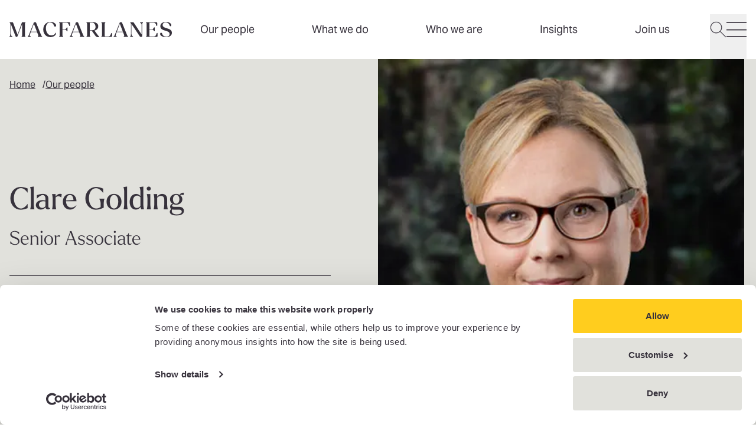

--- FILE ---
content_type: text/html; charset=UTF-8
request_url: https://www.macfarlanes.com/our-people/clare-golding/
body_size: 23656
content:
<!DOCTYPE html>
<html lang="en"> <head><meta charset="UTF-8"><meta name="viewport" content="width=device-width"><link rel="stylesheet" href="https://use.typekit.net/xjl1kqu.css"><link rel="icon" href="/favicon.ico" sizes="32x32"><link rel="icon" href="/favicon.svg" type="image/svg+xml"><link rel="apple-touch-icon" href="/favicon-180x180.png"><meta name="generator" content="Astro v4.16.19"><title>Clare Golding</title><meta name="description" content="Clare has experience advising on a broad range of domestic and international finance transactions, acting for banks, financial institutions, credit funds, borrowers and sponsors on acquisition and corporate facilities, unitranche and super senior financing structures, receivables finance, and fund subscription lines and leverage facilities."><script nonce="6b075ad4-7218-4c14-81ed-4c8c61eb517b" type="application/ld+json">{"@context":"https://schema.org","@type":"Person","name":"Clare  Golding","image":"https://cdn.cloudinary.com/macfarlanes/image/upload/v1755885637/profiles/images/golding_clare_19_web","url":"https://www.macfarlanes.com/our-people/clare-golding/","hasOccupation":{"@type":"Occupation","name":"Senior Associate"},"worksFor":{"@type":"Organization","name":"Macfarlanes","url":"https://www.macfarlanes.com"}}</script><link rel="canonical" href="https://www.macfarlanes.com/our-people/clare-golding/"><meta name="robots" content="index,follow"><meta property="og:title" content="Clare Golding"><meta property="og:description" content=""><meta property="og:image" content="https://cdn.cloudinary.com/macfarlanes/image/upload/t_opengraph/v1755885637/profiles/images/golding_clare_19_web"><meta property="og:type" content="profile"><meta property="og:locale" content="en_EN"><meta property="og:url" content="https://www.macfarlanes.com/our-people/clare-golding/"><link rel="stylesheet" href="/_astro/_path_.CgjoRq58.css"></head> <body> <style>astro-island,astro-slot,astro-static-slot{display:contents}</style><script nonce="6b075ad4-7218-4c14-81ed-4c8c61eb517b">(()=>{var e=async t=>{await(await t())()};(self.Astro||(self.Astro={})).load=e;window.dispatchEvent(new Event("astro:load"));})();;(()=>{var A=Object.defineProperty;var g=(i,o,a)=>o in i?A(i,o,{enumerable:!0,configurable:!0,writable:!0,value:a}):i[o]=a;var d=(i,o,a)=>g(i,typeof o!="symbol"?o+"":o,a);{let i={0:t=>m(t),1:t=>a(t),2:t=>new RegExp(t),3:t=>new Date(t),4:t=>new Map(a(t)),5:t=>new Set(a(t)),6:t=>BigInt(t),7:t=>new URL(t),8:t=>new Uint8Array(t),9:t=>new Uint16Array(t),10:t=>new Uint32Array(t),11:t=>1/0*t},o=t=>{let[l,e]=t;return l in i?i[l](e):void 0},a=t=>t.map(o),m=t=>typeof t!="object"||t===null?t:Object.fromEntries(Object.entries(t).map(([l,e])=>[l,o(e)]));class y extends HTMLElement{constructor(){super(...arguments);d(this,"Component");d(this,"hydrator");d(this,"hydrate",async()=>{var b;if(!this.hydrator||!this.isConnected)return;let e=(b=this.parentElement)==null?void 0:b.closest("astro-island[ssr]");if(e){e.addEventListener("astro:hydrate",this.hydrate,{once:!0});return}let c=this.querySelectorAll("astro-slot"),n={},h=this.querySelectorAll("template[data-astro-template]");for(let r of h){let s=r.closest(this.tagName);s!=null&&s.isSameNode(this)&&(n[r.getAttribute("data-astro-template")||"default"]=r.innerHTML,r.remove())}for(let r of c){let s=r.closest(this.tagName);s!=null&&s.isSameNode(this)&&(n[r.getAttribute("name")||"default"]=r.innerHTML)}let p;try{p=this.hasAttribute("props")?m(JSON.parse(this.getAttribute("props"))):{}}catch(r){let s=this.getAttribute("component-url")||"<unknown>",v=this.getAttribute("component-export");throw v&&(s+=` (export ${v})`),console.error(`[hydrate] Error parsing props for component ${s}`,this.getAttribute("props"),r),r}let u;await this.hydrator(this)(this.Component,p,n,{client:this.getAttribute("client")}),this.removeAttribute("ssr"),this.dispatchEvent(new CustomEvent("astro:hydrate"))});d(this,"unmount",()=>{this.isConnected||this.dispatchEvent(new CustomEvent("astro:unmount"))})}disconnectedCallback(){document.removeEventListener("astro:after-swap",this.unmount),document.addEventListener("astro:after-swap",this.unmount,{once:!0})}connectedCallback(){if(!this.hasAttribute("await-children")||document.readyState==="interactive"||document.readyState==="complete")this.childrenConnectedCallback();else{let e=()=>{document.removeEventListener("DOMContentLoaded",e),c.disconnect(),this.childrenConnectedCallback()},c=new MutationObserver(()=>{var n;((n=this.lastChild)==null?void 0:n.nodeType)===Node.COMMENT_NODE&&this.lastChild.nodeValue==="astro:end"&&(this.lastChild.remove(),e())});c.observe(this,{childList:!0}),document.addEventListener("DOMContentLoaded",e)}}async childrenConnectedCallback(){let e=this.getAttribute("before-hydration-url");e&&await import(e),this.start()}async start(){let e=JSON.parse(this.getAttribute("opts")),c=this.getAttribute("client");if(Astro[c]===void 0){window.addEventListener(`astro:${c}`,()=>this.start(),{once:!0});return}try{await Astro[c](async()=>{let n=this.getAttribute("renderer-url"),[h,{default:p}]=await Promise.all([import(this.getAttribute("component-url")),n?import(n):()=>()=>{}]),u=this.getAttribute("component-export")||"default";if(!u.includes("."))this.Component=h[u];else{this.Component=h;for(let f of u.split("."))this.Component=this.Component[f]}return this.hydrator=p,this.hydrate},e,this)}catch(n){console.error(`[astro-island] Error hydrating ${this.getAttribute("component-url")}`,n)}}attributeChangedCallback(){this.hydrate()}}d(y,"observedAttributes",["props"]),customElements.get("astro-island")||customElements.define("astro-island",y)}})();</script><astro-island uid="Z1vraJs" prefix="v0" component-url="/_astro/HeaderNavigation.Wx9JkT0B.js" component-export="default" renderer-url="/_astro/client.xal5equw.js" props="{&quot;alias&quot;:[0,&quot;headerNavigation&quot;],&quot;navigation&quot;:[1,[[0,{&quot;topLevelLink&quot;:[0,true],&quot;tags&quot;:[1,[]],&quot;title&quot;:[0,&quot;Our people&quot;],&quot;link&quot;:[0,{&quot;isInternal&quot;:[0,true],&quot;name&quot;:[0,&quot;Our people&quot;],&quot;originId&quot;:[0,&quot;2066&quot;],&quot;relativeUrl&quot;:[0,&quot;/our-people/&quot;],&quot;target&quot;:[0,&quot;_self&quot;],&quot;url&quot;:[0,&quot;https://www.macfarlanes.com/our-people/&quot;]}]}],[0,{&quot;topLevelLink&quot;:[0,false],&quot;tags&quot;:[1,[]],&quot;theme&quot;:[0,&quot;espresso&quot;],&quot;title&quot;:[0,&quot;What we do&quot;],&quot;featuredContents&quot;:[1,[[0,{&quot;label&quot;:[0,&quot;Supporting Private Capital Managers&quot;],&quot;type&quot;:[0,&quot;card&quot;],&quot;card&quot;:[0,{&quot;heading&quot;:[0,&quot;Private Capital Solutions&quot;],&quot;tags&quot;:[1,[]],&quot;text&quot;:[0,&quot;Tailored solutions for the private capital industry.&quot;],&quot;location&quot;:[0,&quot;&quot;],&quot;startDate&quot;:[0,&quot;0001-01-01T00:00:00&quot;],&quot;image&quot;:[0,{&quot;alt&quot;:[0,&quot;&quot;],&quot;previewUrl&quot;:[0,&quot;https://cdn.cloudinary.com/macfarlanes/image/upload/c_limit,h_500,w_500/t_image_default/v1759182044/GettyImages-1677034739_-_still_ptdppp&quot;],&quot;secureUrl&quot;:[0,&quot;https://res.cloudinary.com/macfarlanes/image/upload/v1759182044/GettyImages-1677034739_-_still_ptdppp.png&quot;],&quot;publicId&quot;:[0,&quot;GettyImages-1677034739_-_still_ptdppp&quot;],&quot;publicIdForTransformation&quot;:[0,&quot;GettyImages-1677034739_-_still_ptdppp&quot;],&quot;version&quot;:[0,&quot;v1759182044&quot;],&quot;resourceType&quot;:[0,&quot;image&quot;],&quot;width&quot;:[0,&quot;1644&quot;],&quot;height&quot;:[0,&quot;1015&quot;],&quot;format&quot;:[0,&quot;png&quot;],&quot;userTransformation&quot;:[0,&quot;&quot;],&quot;hasUserTransformation&quot;:[0,false],&quot;cdnBaseUrl&quot;:[0,&quot;https://cdn.cloudinary.com/macfarlanes/image/upload/&quot;],&quot;cdnDefaultUrl&quot;:[0,&quot;https://cdn.cloudinary.com/macfarlanes/image/upload/t_image_default/v1759182044/GettyImages-1677034739_-_still_ptdppp&quot;],&quot;cdnUrl&quot;:[0,&quot;https://cdn.cloudinary.com/macfarlanes/image/upload/v1759182044/GettyImages-1677034739_-_still_ptdppp&quot;]}],&quot;link&quot;:[0,{&quot;isInternal&quot;:[0,true],&quot;name&quot;:[0,&quot;Private Capital Solutions&quot;],&quot;originId&quot;:[0,&quot;2349&quot;],&quot;relativeUrl&quot;:[0,&quot;/privatecapitalsolutions/&quot;],&quot;target&quot;:[0,&quot;_self&quot;],&quot;url&quot;:[0,&quot;https://www.macfarlanes.com/privatecapitalsolutions/&quot;]}],&quot;id&quot;:[0,&quot;f6e6beb9-34fc-4404-bdd7-68e04017a580&quot;],&quot;alias&quot;:[0,&quot;contentCard&quot;]}]}],[0,{&quot;label&quot;:[0,&quot;Spotlight case study&quot;],&quot;type&quot;:[0,&quot;card&quot;],&quot;card&quot;:[0,{&quot;heading&quot;:[0,&quot;Defending PGA European Tour in landmark LIV Golf disciplinary appeals&quot;],&quot;tags&quot;:[1,[[0,&quot;Case study&quot;]]],&quot;text&quot;:[0,&quot;&quot;],&quot;location&quot;:[0,&quot;&quot;],&quot;startDate&quot;:[0,&quot;0001-01-01T00:00:00&quot;],&quot;image&quot;:[0,{&quot;alt&quot;:[0,&quot;&quot;],&quot;previewUrl&quot;:[0,&quot;https://cdn.cloudinary.com/macfarlanes/image/upload/c_limit,h_500,w_500/t_image_default/v1763575660/GettyImages-98846020_kc2vzq&quot;],&quot;secureUrl&quot;:[0,&quot;https://res.cloudinary.com/macfarlanes/image/upload/v1763575660/GettyImages-98846020_kc2vzq.jpg&quot;],&quot;publicId&quot;:[0,&quot;GettyImages-98846020_kc2vzq&quot;],&quot;publicIdForTransformation&quot;:[0,&quot;GettyImages-98846020_kc2vzq&quot;],&quot;version&quot;:[0,&quot;v1763575660&quot;],&quot;resourceType&quot;:[0,&quot;image&quot;],&quot;width&quot;:[0,&quot;5125&quot;],&quot;height&quot;:[0,&quot;3410&quot;],&quot;format&quot;:[0,&quot;jpg&quot;],&quot;userTransformation&quot;:[0,&quot;&quot;],&quot;hasUserTransformation&quot;:[0,false],&quot;cdnBaseUrl&quot;:[0,&quot;https://cdn.cloudinary.com/macfarlanes/image/upload/&quot;],&quot;cdnDefaultUrl&quot;:[0,&quot;https://cdn.cloudinary.com/macfarlanes/image/upload/t_image_default/v1763575660/GettyImages-98846020_kc2vzq&quot;],&quot;cdnUrl&quot;:[0,&quot;https://cdn.cloudinary.com/macfarlanes/image/upload/v1763575660/GettyImages-98846020_kc2vzq&quot;]}],&quot;link&quot;:[0,{&quot;isInternal&quot;:[0,true],&quot;name&quot;:[0,&quot;Defending PGA European Tour in landmark LIV Golf disciplinary appeals&quot;],&quot;originId&quot;:[0,&quot;2120&quot;],&quot;relativeUrl&quot;:[0,&quot;/what-we-do/case-studies/defending-pga-european-tour-in-landmark-liv-golf-disciplinary-appeals/&quot;],&quot;target&quot;:[0,&quot;_self&quot;],&quot;url&quot;:[0,&quot;https://www.macfarlanes.com/what-we-do/case-studies/defending-pga-european-tour-in-landmark-liv-golf-disciplinary-appeals/&quot;]}],&quot;id&quot;:[0,&quot;16ed1aa9-4419-4c6c-a4d4-6d3d9d98c1e2&quot;],&quot;alias&quot;:[0,&quot;contentCard&quot;]}]}]]],&quot;link&quot;:[0,{&quot;isInternal&quot;:[0,true],&quot;name&quot;:[0,&quot;What we do&quot;],&quot;originId&quot;:[0,&quot;2267&quot;],&quot;relativeUrl&quot;:[0,&quot;/what-we-do/&quot;],&quot;target&quot;:[0,&quot;_self&quot;],&quot;url&quot;:[0,&quot;https://www.macfarlanes.com/what-we-do/&quot;]}],&quot;links&quot;:[1,[[0,{&quot;title&quot;:[0,&quot;Private Capital&quot;],&quot;link&quot;:[0,{&quot;isInternal&quot;:[0,true],&quot;name&quot;:[0,&quot;Private Capital&quot;],&quot;originId&quot;:[0,&quot;2125&quot;],&quot;relativeUrl&quot;:[0,&quot;/what-we-do/private-capital/&quot;],&quot;target&quot;:[0,&quot;_self&quot;],&quot;url&quot;:[0,&quot;https://www.macfarlanes.com/what-we-do/private-capital/&quot;]}],&quot;links&quot;:[1,[]]}],[0,{&quot;title&quot;:[0,&quot;Private Wealth&quot;],&quot;link&quot;:[0,{&quot;isInternal&quot;:[0,true],&quot;name&quot;:[0,&quot;Private Wealth&quot;],&quot;originId&quot;:[0,&quot;2148&quot;],&quot;relativeUrl&quot;:[0,&quot;/what-we-do/private-wealth/&quot;],&quot;target&quot;:[0,&quot;_self&quot;],&quot;url&quot;:[0,&quot;https://www.macfarlanes.com/what-we-do/private-wealth/&quot;]}],&quot;links&quot;:[1,[]]}],[0,{&quot;title&quot;:[0,&quot;M&A&quot;],&quot;link&quot;:[0,{&quot;isInternal&quot;:[0,true],&quot;name&quot;:[0,&quot;M&A&quot;],&quot;originId&quot;:[0,&quot;2268&quot;],&quot;relativeUrl&quot;:[0,&quot;/what-we-do/m-and-a/&quot;],&quot;target&quot;:[0,&quot;_self&quot;],&quot;url&quot;:[0,&quot;https://www.macfarlanes.com/what-we-do/m-and-a/&quot;]}],&quot;links&quot;:[1,[]]}],[0,{&quot;title&quot;:[0,&quot;Disputes&quot;],&quot;link&quot;:[0,{&quot;isInternal&quot;:[0,true],&quot;name&quot;:[0,&quot;High-stakes Disputes&quot;],&quot;originId&quot;:[0,&quot;2269&quot;],&quot;relativeUrl&quot;:[0,&quot;/what-we-do/litigation-arbitration-and-investigations/&quot;],&quot;target&quot;:[0,&quot;_self&quot;],&quot;url&quot;:[0,&quot;https://www.macfarlanes.com/what-we-do/litigation-arbitration-and-investigations/&quot;]}],&quot;links&quot;:[1,[]]}]]],&quot;secondaryLinks&quot;:[1,[[0,{&quot;title&quot;:[0,&quot;All services&quot;],&quot;link&quot;:[0,{&quot;isInternal&quot;:[0,true],&quot;name&quot;:[0,&quot;All services&quot;],&quot;originId&quot;:[0,&quot;2267&quot;],&quot;relativeUrl&quot;:[0,&quot;/what-we-do/&quot;],&quot;target&quot;:[0,&quot;_self&quot;],&quot;url&quot;:[0,&quot;https://www.macfarlanes.com/what-we-do/&quot;]}]}],[0,{&quot;title&quot;:[0,&quot;Case studies&quot;],&quot;link&quot;:[0,{&quot;isInternal&quot;:[0,true],&quot;name&quot;:[0,&quot;Case studies&quot;],&quot;originId&quot;:[0,&quot;2116&quot;],&quot;relativeUrl&quot;:[0,&quot;/what-we-do/case-studies/&quot;],&quot;target&quot;:[0,&quot;_self&quot;],&quot;url&quot;:[0,&quot;https://www.macfarlanes.com/what-we-do/case-studies/&quot;]}]}]]]}],[0,{&quot;topLevelLink&quot;:[0,true],&quot;tags&quot;:[1,[]],&quot;title&quot;:[0,&quot;Who we are&quot;],&quot;link&quot;:[0,{&quot;isInternal&quot;:[0,true],&quot;name&quot;:[0,&quot;Who we are&quot;],&quot;originId&quot;:[0,&quot;2093&quot;],&quot;relativeUrl&quot;:[0,&quot;/who-we-are/&quot;],&quot;target&quot;:[0,&quot;_self&quot;],&quot;url&quot;:[0,&quot;https://www.macfarlanes.com/who-we-are/&quot;]}]}],[0,{&quot;topLevelLink&quot;:[0,false],&quot;tags&quot;:[1,[]],&quot;theme&quot;:[0,&quot;yellow&quot;],&quot;title&quot;:[0,&quot;Insights&quot;],&quot;featuredContents&quot;:[1,[[0,{&quot;label&quot;:[0,&quot;Insights for your role&quot;],&quot;links&quot;:[1,[[0,{&quot;title&quot;:[0,&quot;In-house Counsel&quot;],&quot;link&quot;:[0,{&quot;isInternal&quot;:[0,true],&quot;name&quot;:[0,&quot;In-house Counsel&quot;],&quot;originId&quot;:[0,&quot;2389&quot;],&quot;relativeUrl&quot;:[0,&quot;/insights/in-house-counsel/?yourRole%5B0%5D=In-house%20Counsel&type%5B0%5D=Insights&type%5B1%5D=Blog%20post&type%5B2%5D=Contributed%20article&type%5B3%5D=Podcast&sort=Latest&quot;],&quot;target&quot;:[0,&quot;_self&quot;],&quot;url&quot;:[0,&quot;https://www.macfarlanes.com/insights/in-house-counsel/?yourRole%5B0%5D=In-house%20Counsel&type%5B0%5D=Insights&type%5B1%5D=Blog%20post&type%5B2%5D=Contributed%20article&type%5B3%5D=Podcast&sort=Latest&quot;]}]}],[0,{&quot;title&quot;:[0,&quot;C-suite&quot;],&quot;link&quot;:[0,{&quot;isInternal&quot;:[0,true],&quot;name&quot;:[0,&quot;C-suite&quot;],&quot;originId&quot;:[0,&quot;2435&quot;],&quot;relativeUrl&quot;:[0,&quot;/insights/c-suite/?yourRole%5B0%5D=C-Suite&type%5B0%5D=Insights&type%5B1%5D=Blog%20post&type%5B2%5D=Contributed%20article&type%5B3%5D=Podcast&sort=Latest&quot;],&quot;target&quot;:[0,&quot;_self&quot;],&quot;url&quot;:[0,&quot;https://www.macfarlanes.com/insights/c-suite/?yourRole%5B0%5D=C-Suite&type%5B0%5D=Insights&type%5B1%5D=Blog%20post&type%5B2%5D=Contributed%20article&type%5B3%5D=Podcast&sort=Latest&quot;]}]}],[0,{&quot;title&quot;:[0,&quot;HNW Individuals and Advisors&quot;],&quot;link&quot;:[0,{&quot;isInternal&quot;:[0,true],&quot;name&quot;:[0,&quot;HNW Individuals and Advisors&quot;],&quot;originId&quot;:[0,&quot;2436&quot;],&quot;relativeUrl&quot;:[0,&quot;/insights/hnw-individuals-and-advisors/?yourRole%5B0%5D=HNW%20Individuals%20and%20Advisors&type%5B0%5D=Insights&type%5B1%5D=Blog%20post&type%5B2%5D=Contributed%20article&type%5B3%5D=Podcast&sort=Latest&quot;],&quot;target&quot;:[0,&quot;_self&quot;],&quot;url&quot;:[0,&quot;https://www.macfarlanes.com/insights/hnw-individuals-and-advisors/?yourRole%5B0%5D=HNW%20Individuals%20and%20Advisors&type%5B0%5D=Insights&type%5B1%5D=Blog%20post&type%5B2%5D=Contributed%20article&type%5B3%5D=Podcast&sort=Latest&quot;]}]}],[0,{&quot;title&quot;:[0,&quot;Private Capital Professionals&quot;],&quot;link&quot;:[0,{&quot;isInternal&quot;:[0,true],&quot;name&quot;:[0,&quot;Private Capital Professionals&quot;],&quot;originId&quot;:[0,&quot;2437&quot;],&quot;relativeUrl&quot;:[0,&quot;/insights/private-capital-professionals/?yourRole%5B0%5D=Private%20Capital%20Professionals&type%5B0%5D=Insights&type%5B1%5D=Blog%20post&type%5B2%5D=Contributed%20article&type%5B3%5D=Podcast&sort=Latest&quot;],&quot;target&quot;:[0,&quot;_self&quot;],&quot;url&quot;:[0,&quot;https://www.macfarlanes.com/insights/private-capital-professionals/?yourRole%5B0%5D=Private%20Capital%20Professionals&type%5B0%5D=Insights&type%5B1%5D=Blog%20post&type%5B2%5D=Contributed%20article&type%5B3%5D=Podcast&sort=Latest&quot;]}]}],[0,{&quot;title&quot;:[0,&quot;Tax Directors&quot;],&quot;link&quot;:[0,{&quot;isInternal&quot;:[0,true],&quot;name&quot;:[0,&quot;Tax Directors&quot;],&quot;originId&quot;:[0,&quot;2438&quot;],&quot;relativeUrl&quot;:[0,&quot;/insights/tax-directors/?yourRole%5B0%5D=Tax%20Directors&type%5B0%5D=Insights&type%5B1%5D=Blog%20post&type%5B2%5D=Contributed%20article&type%5B3%5D=Podcast&sort=Latest&quot;],&quot;target&quot;:[0,&quot;_self&quot;],&quot;url&quot;:[0,&quot;https://www.macfarlanes.com/insights/tax-directors/?yourRole%5B0%5D=Tax%20Directors&type%5B0%5D=Insights&type%5B1%5D=Blog%20post&type%5B2%5D=Contributed%20article&type%5B3%5D=Podcast&sort=Latest&quot;]}]}]]],&quot;type&quot;:[0,&quot;links&quot;]}],[0,{&quot;label&quot;:[0,&quot;Spotlight podcast&quot;],&quot;type&quot;:[0,&quot;card&quot;],&quot;card&quot;:[0,{&quot;heading&quot;:[0,&quot;Hotels Unpacked&quot;],&quot;tags&quot;:[1,[[0,&quot;Podcast&quot;]]],&quot;text&quot;:[0,&quot;In our first episode of Hotels unpacked we sit down with leading hotelier and entrepreneur, Tony Matharu.&quot;],&quot;location&quot;:[0,&quot;&quot;],&quot;startDate&quot;:[0,&quot;0001-01-01T00:00:00&quot;],&quot;image&quot;:[0,{&quot;alt&quot;:[0,&quot;&quot;],&quot;previewUrl&quot;:[0,&quot;https://cdn.cloudinary.com/macfarlanes/image/upload/c_limit,h_500,w_500/t_image_default/v1765205856/GettyImages-1466723119_ercsqe&quot;],&quot;secureUrl&quot;:[0,&quot;https://res.cloudinary.com/macfarlanes/image/upload/v1765205856/GettyImages-1466723119_ercsqe.jpg&quot;],&quot;publicId&quot;:[0,&quot;GettyImages-1466723119_ercsqe&quot;],&quot;publicIdForTransformation&quot;:[0,&quot;GettyImages-1466723119_ercsqe&quot;],&quot;version&quot;:[0,&quot;v1765205856&quot;],&quot;resourceType&quot;:[0,&quot;image&quot;],&quot;width&quot;:[0,&quot;6465&quot;],&quot;height&quot;:[0,&quot;3276&quot;],&quot;format&quot;:[0,&quot;jpg&quot;],&quot;userTransformation&quot;:[0,&quot;&quot;],&quot;hasUserTransformation&quot;:[0,false],&quot;cdnBaseUrl&quot;:[0,&quot;https://cdn.cloudinary.com/macfarlanes/image/upload/&quot;],&quot;cdnDefaultUrl&quot;:[0,&quot;https://cdn.cloudinary.com/macfarlanes/image/upload/t_image_default/v1765205856/GettyImages-1466723119_ercsqe&quot;],&quot;cdnUrl&quot;:[0,&quot;https://cdn.cloudinary.com/macfarlanes/image/upload/v1765205856/GettyImages-1466723119_ercsqe&quot;]}],&quot;link&quot;:[0,{&quot;isInternal&quot;:[0,false],&quot;name&quot;:[0,&quot;Hotels unpacked&quot;],&quot;relativeUrl&quot;:[0,&quot;/insights/102lxrb/hotels-unpacked-a-view-of-the-industry-with-tony-matharu/&quot;],&quot;target&quot;:[0,&quot;_self&quot;],&quot;url&quot;:[0,&quot;/insights/102lxrb/hotels-unpacked-a-view-of-the-industry-with-tony-matharu/&quot;]}],&quot;id&quot;:[0,&quot;1e6aecd0-cecc-400c-8ccf-de62b23db5d0&quot;],&quot;alias&quot;:[0,&quot;contentCard&quot;]}]}]]],&quot;link&quot;:[0,{&quot;isInternal&quot;:[0,true],&quot;name&quot;:[0,&quot;Insights&quot;],&quot;originId&quot;:[0,&quot;2209&quot;],&quot;relativeUrl&quot;:[0,&quot;/insights/&quot;],&quot;target&quot;:[0,&quot;_self&quot;],&quot;url&quot;:[0,&quot;https://www.macfarlanes.com/insights/&quot;]}],&quot;links&quot;:[1,[[0,{&quot;title&quot;:[0,&quot;Events&quot;],&quot;link&quot;:[0,{&quot;isInternal&quot;:[0,true],&quot;name&quot;:[0,&quot;Events&quot;],&quot;originId&quot;:[0,&quot;2214&quot;],&quot;relativeUrl&quot;:[0,&quot;/insights/events/&quot;],&quot;target&quot;:[0,&quot;_self&quot;],&quot;url&quot;:[0,&quot;https://www.macfarlanes.com/insights/events/&quot;]}],&quot;links&quot;:[1,[]]}]]],&quot;secondaryLinks&quot;:[1,[[0,{&quot;title&quot;:[0,&quot;Subscribe&quot;],&quot;link&quot;:[0,{&quot;isInternal&quot;:[0,true],&quot;name&quot;:[0,&quot;Subscribe&quot;],&quot;originId&quot;:[0,&quot;2255&quot;],&quot;relativeUrl&quot;:[0,&quot;/contact-us/subscribe/&quot;],&quot;target&quot;:[0,&quot;_self&quot;],&quot;url&quot;:[0,&quot;https://www.macfarlanes.com/contact-us/subscribe/&quot;]}]}]]]}],[0,{&quot;topLevelLink&quot;:[0,false],&quot;tags&quot;:[1,[]],&quot;theme&quot;:[0,&quot;espresso&quot;],&quot;title&quot;:[0,&quot;Join us&quot;],&quot;featuredContents&quot;:[1,[[0,{&quot;label&quot;:[0,&quot;Featured vacancy&quot;],&quot;type&quot;:[0,&quot;card&quot;],&quot;card&quot;:[0,{&quot;heading&quot;:[0,&quot;Legal Technology and Innovation Manager&quot;],&quot;tags&quot;:[1,[]],&quot;text&quot;:[0,&quot;We have two new innovation roles available in our Lawtech team.&quot;],&quot;location&quot;:[0,&quot;&quot;],&quot;startDate&quot;:[0,&quot;0001-01-01T00:00:00&quot;],&quot;image&quot;:[0,{&quot;alt&quot;:[0,&quot;&quot;],&quot;previewUrl&quot;:[0,&quot;https://cdn.cloudinary.com/macfarlanes/image/upload/c_limit,h_500,w_500/t_image_default/v1761815230/Reportage_-_160_Firefly_Upscaler_4x_scale_mpzlku&quot;],&quot;secureUrl&quot;:[0,&quot;https://res.cloudinary.com/macfarlanes/image/upload/v1761815230/Reportage_-_160_Firefly_Upscaler_4x_scale_mpzlku.jpg&quot;],&quot;publicId&quot;:[0,&quot;Reportage_-_160_Firefly_Upscaler_4x_scale_mpzlku&quot;],&quot;publicIdForTransformation&quot;:[0,&quot;Reportage_-_160_Firefly_Upscaler_4x_scale_mpzlku&quot;],&quot;version&quot;:[0,&quot;v1761815230&quot;],&quot;resourceType&quot;:[0,&quot;image&quot;],&quot;width&quot;:[0,&quot;5000&quot;],&quot;height&quot;:[0,&quot;3332&quot;],&quot;format&quot;:[0,&quot;jpg&quot;],&quot;userTransformation&quot;:[0,&quot;&quot;],&quot;hasUserTransformation&quot;:[0,false],&quot;cdnBaseUrl&quot;:[0,&quot;https://cdn.cloudinary.com/macfarlanes/image/upload/&quot;],&quot;cdnDefaultUrl&quot;:[0,&quot;https://cdn.cloudinary.com/macfarlanes/image/upload/t_image_default/v1761815230/Reportage_-_160_Firefly_Upscaler_4x_scale_mpzlku&quot;],&quot;cdnUrl&quot;:[0,&quot;https://cdn.cloudinary.com/macfarlanes/image/upload/v1761815230/Reportage_-_160_Firefly_Upscaler_4x_scale_mpzlku&quot;]}],&quot;link&quot;:[0,{&quot;isInternal&quot;:[0,true],&quot;name&quot;:[0,&quot;View role&quot;],&quot;originId&quot;:[0,&quot;2292&quot;],&quot;relativeUrl&quot;:[0,&quot;/join-us/vacancies/legal-technology-and-innovation-manager/&quot;],&quot;target&quot;:[0,&quot;_self&quot;],&quot;url&quot;:[0,&quot;https://www.macfarlanes.com/join-us/vacancies/legal-technology-and-innovation-manager/&quot;]}],&quot;id&quot;:[0,&quot;485406dd-c6e8-4de8-973d-3498c72e2114&quot;],&quot;alias&quot;:[0,&quot;contentCard&quot;]}]}],[0,{&quot;label&quot;:[0,&quot;Our people&quot;],&quot;type&quot;:[0,&quot;card&quot;],&quot;card&quot;:[0,{&quot;heading&quot;:[0,&quot;Get to know the people who work at Macfarlanes&quot;],&quot;tags&quot;:[1,[]],&quot;text&quot;:[0,&quot;Meet the people across the firm who help shape our thinking, culture and client results.&quot;],&quot;location&quot;:[0,&quot;&quot;],&quot;startDate&quot;:[0,&quot;0001-01-01T00:00:00&quot;],&quot;image&quot;:[0,{&quot;alt&quot;:[0,&quot;&quot;],&quot;previewUrl&quot;:[0,&quot;https://cdn.cloudinary.com/macfarlanes/image/upload/c_limit,h_500,w_500/t_image_default/v1761814340/Reportage_-_005_Firefly_Upscaler_4x_scale_igpp2x&quot;],&quot;secureUrl&quot;:[0,&quot;https://res.cloudinary.com/macfarlanes/image/upload/v1761814340/Reportage_-_005_Firefly_Upscaler_4x_scale_igpp2x.jpg&quot;],&quot;publicId&quot;:[0,&quot;Reportage_-_005_Firefly_Upscaler_4x_scale_igpp2x&quot;],&quot;publicIdForTransformation&quot;:[0,&quot;Reportage_-_005_Firefly_Upscaler_4x_scale_igpp2x&quot;],&quot;version&quot;:[0,&quot;v1761814340&quot;],&quot;resourceType&quot;:[0,&quot;image&quot;],&quot;width&quot;:[0,&quot;5000&quot;],&quot;height&quot;:[0,&quot;3332&quot;],&quot;format&quot;:[0,&quot;jpg&quot;],&quot;userTransformation&quot;:[0,&quot;&quot;],&quot;hasUserTransformation&quot;:[0,false],&quot;cdnBaseUrl&quot;:[0,&quot;https://cdn.cloudinary.com/macfarlanes/image/upload/&quot;],&quot;cdnDefaultUrl&quot;:[0,&quot;https://cdn.cloudinary.com/macfarlanes/image/upload/t_image_default/v1761814340/Reportage_-_005_Firefly_Upscaler_4x_scale_igpp2x&quot;],&quot;cdnUrl&quot;:[0,&quot;https://cdn.cloudinary.com/macfarlanes/image/upload/v1761814340/Reportage_-_005_Firefly_Upscaler_4x_scale_igpp2x&quot;]}],&quot;link&quot;:[0,{&quot;isInternal&quot;:[0,true],&quot;name&quot;:[0,&quot;Get to know us&quot;],&quot;originId&quot;:[0,&quot;2095&quot;],&quot;relativeUrl&quot;:[0,&quot;/join-us/get-to-know-us/&quot;],&quot;target&quot;:[0,&quot;_self&quot;],&quot;url&quot;:[0,&quot;https://www.macfarlanes.com/join-us/get-to-know-us/&quot;]}],&quot;id&quot;:[0,&quot;57ba15ee-4216-4020-a57d-1072d1bf67ba&quot;],&quot;alias&quot;:[0,&quot;contentCard&quot;]}]}]]],&quot;link&quot;:[0,{&quot;isInternal&quot;:[0,true],&quot;name&quot;:[0,&quot;Join us&quot;],&quot;originId&quot;:[0,&quot;2186&quot;],&quot;relativeUrl&quot;:[0,&quot;/join-us/&quot;],&quot;target&quot;:[0,&quot;_self&quot;],&quot;url&quot;:[0,&quot;https://www.macfarlanes.com/join-us/&quot;]}],&quot;links&quot;:[1,[[0,{&quot;title&quot;:[0,&quot;Early Careers&quot;],&quot;link&quot;:[0,{&quot;isInternal&quot;:[0,true],&quot;name&quot;:[0,&quot;Early Careers&quot;],&quot;originId&quot;:[0,&quot;2191&quot;],&quot;relativeUrl&quot;:[0,&quot;/join-us/early-careers/&quot;],&quot;target&quot;:[0,&quot;_self&quot;],&quot;url&quot;:[0,&quot;https://www.macfarlanes.com/join-us/early-careers/&quot;]}],&quot;links&quot;:[1,[]]}],[0,{&quot;title&quot;:[0,&quot;Lawyers&quot;],&quot;link&quot;:[0,{&quot;isInternal&quot;:[0,true],&quot;name&quot;:[0,&quot;Lawyers&quot;],&quot;originId&quot;:[0,&quot;2189&quot;],&quot;relativeUrl&quot;:[0,&quot;/join-us/lawyers/&quot;],&quot;target&quot;:[0,&quot;_self&quot;],&quot;url&quot;:[0,&quot;https://www.macfarlanes.com/join-us/lawyers/&quot;]}],&quot;links&quot;:[1,[]]}],[0,{&quot;title&quot;:[0,&quot;Paralegals&quot;],&quot;link&quot;:[0,{&quot;isInternal&quot;:[0,true],&quot;name&quot;:[0,&quot;Paralegals&quot;],&quot;originId&quot;:[0,&quot;2202&quot;],&quot;relativeUrl&quot;:[0,&quot;/join-us/paralegals/&quot;],&quot;target&quot;:[0,&quot;_self&quot;],&quot;url&quot;:[0,&quot;https://www.macfarlanes.com/join-us/paralegals/&quot;]}],&quot;links&quot;:[1,[]]}],[0,{&quot;title&quot;:[0,&quot;Industry Specialists&quot;],&quot;link&quot;:[0,{&quot;isInternal&quot;:[0,true],&quot;name&quot;:[0,&quot;Industry specialists&quot;],&quot;originId&quot;:[0,&quot;2204&quot;],&quot;relativeUrl&quot;:[0,&quot;/join-us/industry-specialists/&quot;],&quot;target&quot;:[0,&quot;_self&quot;],&quot;url&quot;:[0,&quot;https://www.macfarlanes.com/join-us/industry-specialists/&quot;]}],&quot;links&quot;:[1,[]]}],[0,{&quot;title&quot;:[0,&quot;Business Teams&quot;],&quot;link&quot;:[0,{&quot;isInternal&quot;:[0,true],&quot;name&quot;:[0,&quot;Business Teams&quot;],&quot;originId&quot;:[0,&quot;2203&quot;],&quot;relativeUrl&quot;:[0,&quot;/join-us/business-teams/&quot;],&quot;target&quot;:[0,&quot;_self&quot;],&quot;url&quot;:[0,&quot;https://www.macfarlanes.com/join-us/business-teams/&quot;]}],&quot;links&quot;:[1,[]]}],[0,{&quot;title&quot;:[0,&quot;Vacancies&quot;],&quot;link&quot;:[0,{&quot;isInternal&quot;:[0,true],&quot;name&quot;:[0,&quot;Vacancies&quot;],&quot;originId&quot;:[0,&quot;2187&quot;],&quot;relativeUrl&quot;:[0,&quot;/join-us/vacancies/&quot;],&quot;target&quot;:[0,&quot;_self&quot;],&quot;url&quot;:[0,&quot;https://www.macfarlanes.com/join-us/vacancies/&quot;]}],&quot;links&quot;:[1,[]]}]]],&quot;secondaryLinks&quot;:[1,[[0,{&quot;title&quot;:[0,&quot;Get to know us&quot;],&quot;link&quot;:[0,{&quot;isInternal&quot;:[0,true],&quot;name&quot;:[0,&quot;Get to know us&quot;],&quot;originId&quot;:[0,&quot;2095&quot;],&quot;relativeUrl&quot;:[0,&quot;/join-us/get-to-know-us/&quot;],&quot;target&quot;:[0,&quot;_self&quot;],&quot;url&quot;:[0,&quot;https://www.macfarlanes.com/join-us/get-to-know-us/&quot;]}]}],[0,{&quot;title&quot;:[0,&quot;Benefits and rewards&quot;],&quot;link&quot;:[0,{&quot;isInternal&quot;:[0,true],&quot;name&quot;:[0,&quot;Benefits and rewards&quot;],&quot;originId&quot;:[0,&quot;2205&quot;],&quot;relativeUrl&quot;:[0,&quot;/join-us/benefits-and-rewards/&quot;],&quot;target&quot;:[0,&quot;_self&quot;],&quot;url&quot;:[0,&quot;https://www.macfarlanes.com/join-us/benefits-and-rewards/&quot;]}]}],[0,{&quot;title&quot;:[0,&quot;Widening access to law&quot;],&quot;link&quot;:[0,{&quot;isInternal&quot;:[0,true],&quot;name&quot;:[0,&quot;Widening access to law&quot;],&quot;originId&quot;:[0,&quot;2284&quot;],&quot;relativeUrl&quot;:[0,&quot;/join-us/early-careers/widening-access-to-law/&quot;],&quot;target&quot;:[0,&quot;_self&quot;],&quot;url&quot;:[0,&quot;https://www.macfarlanes.com/join-us/early-careers/widening-access-to-law/&quot;]}]}]]]}]]],&quot;secondaryNavigation&quot;:[1,[[0,{&quot;title&quot;:[0,&quot;News&quot;],&quot;link&quot;:[0,{&quot;isInternal&quot;:[0,true],&quot;name&quot;:[0,&quot;News&quot;],&quot;originId&quot;:[0,&quot;2263&quot;],&quot;relativeUrl&quot;:[0,&quot;/news/&quot;],&quot;target&quot;:[0,&quot;_self&quot;],&quot;url&quot;:[0,&quot;https://www.macfarlanes.com/news/&quot;]}],&quot;links&quot;:[1,[]]}],[0,{&quot;title&quot;:[0,&quot;Alumni&quot;],&quot;link&quot;:[0,{&quot;isInternal&quot;:[0,true],&quot;name&quot;:[0,&quot;Alumni&quot;],&quot;originId&quot;:[0,&quot;2256&quot;],&quot;relativeUrl&quot;:[0,&quot;/alumni/&quot;],&quot;target&quot;:[0,&quot;_self&quot;],&quot;url&quot;:[0,&quot;https://www.macfarlanes.com/alumni/&quot;]}],&quot;links&quot;:[1,[]]}],[0,{&quot;title&quot;:[0,&quot;Get in touch&quot;],&quot;link&quot;:[0,{&quot;isInternal&quot;:[0,true],&quot;name&quot;:[0,&quot;Contact us&quot;],&quot;originId&quot;:[0,&quot;2254&quot;],&quot;relativeUrl&quot;:[0,&quot;/contact-us/&quot;],&quot;target&quot;:[0,&quot;_self&quot;],&quot;url&quot;:[0,&quot;https://www.macfarlanes.com/contact-us/&quot;]}],&quot;links&quot;:[1,[]]}]]],&quot;searchFeaturedInsightsCards&quot;:[1,[[0,{&quot;modelAlias&quot;:[0,&quot;searchTile&quot;],&quot;type&quot;:[0,&quot;passlePost&quot;],&quot;id&quot;:[0,&quot;102m26j&quot;],&quot;originId&quot;:[0,&quot;102m26j&quot;],&quot;sourceGroup&quot;:[0,&quot;macfarlanesPassle&quot;],&quot;schema&quot;:[0,&quot;passlePostSearchTile&quot;],&quot;heading&quot;:[0,&quot;Corporate law update: 20 December 2025 - 16 January 2026&quot;],&quot;subheading&quot;:[0,null],&quot;text&quot;:[0,&quot;We cover: Draft updated statutory guidance on the meaning of “significant influence or control” for the PSC regimeNew guidance on annual...&quot;],&quot;image&quot;:[0,{&quot;alt&quot;:[0,&quot;102m26j&quot;],&quot;previewUrl&quot;:[0,&quot;https://cdn.cloudinary.com/macfarlanes/image/fetch/c_limit,h_500,w_500/https://images.passle.net/fit-in/2000x0/filters:crop(2917,0,5184,2917)/Passle/MediaLibrary/Images/2026-01-12-12-38-34-970-6964eb4aab784af100f1c1f3.png&quot;],&quot;secureUrl&quot;:[0,&quot;https://res.cloudinary.com/macfarlanes/image/fetch/https://images.passle.net/fit-in/2000x0/filters:crop(2917,0,5184,2917)/Passle/MediaLibrary/Images/2026-01-12-12-38-34-970-6964eb4aab784af100f1c1f3.png&quot;],&quot;publicId&quot;:[0,&quot;https://images.passle.net/fit-in/2000x0/filters:crop(2917,0,5184,2917)/Passle/MediaLibrary/Images/2026-01-12-12-38-34-970-6964eb4aab784af100f1c1f3.png&quot;],&quot;publicIdForTransformation&quot;:[0,&quot;https://images.passle.net/fit-in/2000x0/filters:crop(2917,0,5184,2917)/Passle/MediaLibrary/Images/2026-01-12-12-38-34-970-6964eb4aab784af100f1c1f3.png&quot;],&quot;version&quot;:[0,&quot;&quot;],&quot;resourceType&quot;:[0,&quot;image&quot;],&quot;width&quot;:[0,500],&quot;height&quot;:[0,500],&quot;format&quot;:[0,&quot;&quot;],&quot;userTransformation&quot;:[0,&quot;t_insights_banner&quot;],&quot;hasUserTransformation&quot;:[0,true],&quot;cdnBaseUrl&quot;:[0,&quot;https://cdn.cloudinary.com/macfarlanes/image/fetch/&quot;],&quot;cdnDefaultUrl&quot;:[0,&quot;https://cdn.cloudinary.com/macfarlanes/image/fetch/q_auto/f_auto/https://images.passle.net/fit-in/2000x0/filters:crop(2917,0,5184,2917)/Passle/MediaLibrary/Images/2026-01-12-12-38-34-970-6964eb4aab784af100f1c1f3.png&quot;],&quot;cdnUrl&quot;:[0,&quot;https://cdn.cloudinary.com/macfarlanes/image/fetch/https://images.passle.net/fit-in/2000x0/filters:crop(2917,0,5184,2917)/Passle/MediaLibrary/Images/2026-01-12-12-38-34-970-6964eb4aab784af100f1c1f3.png&quot;]}],&quot;tags&quot;:[1,[[0,&quot;Insights&quot;],[0,&quot;In-house Counsel&quot;],[0,&quot;M&A&quot;]]],&quot;link&quot;:[0,{&quot;name&quot;:[0,&quot;Corporate law update: 20 December 2025 - 16 January 2026&quot;],&quot;target&quot;:[0,&quot;_self&quot;],&quot;isInternal&quot;:[0,true],&quot;relativeUrl&quot;:[0,&quot;/insights/102m26j/corporate-law-update-20-december-2025-16-january-2026&quot;],&quot;url&quot;:[0,&quot;https://www.macfarlanes.com/insights/102m26j/corporate-law-update-20-december-2025-16-january-2026&quot;],&quot;culture&quot;:[0,&quot;en&quot;],&quot;originId&quot;:[0,&quot;102m26j&quot;]}],&quot;location&quot;:[0,null],&quot;startDate&quot;:[0,&quot;2026-01-16T15:57:14.272+00:00&quot;],&quot;publishedDate&quot;:[0,&quot;2026-01-16T15:57:14.272+00:00&quot;],&quot;publishedDateFormatted&quot;:[0,&quot;2026-01-16T15:57:14&quot;],&quot;estimatedReadTimeInMinutes&quot;:[0,4.4]}],[0,{&quot;modelAlias&quot;:[0,&quot;searchTile&quot;],&quot;type&quot;:[0,&quot;passlePost&quot;],&quot;id&quot;:[0,&quot;102m1xj&quot;],&quot;originId&quot;:[0,&quot;102m1xj&quot;],&quot;sourceGroup&quot;:[0,&quot;macfarlanesPassle&quot;],&quot;schema&quot;:[0,&quot;passlePostSearchTile&quot;],&quot;heading&quot;:[0,&quot;Investment management update - January 2026&quot;],&quot;subheading&quot;:[0,null],&quot;text&quot;:[0,&quot;Welcome to the latest edition of our investment management update. This publication has been tailored to highlight topical news, cases...&quot;],&quot;image&quot;:[0,{&quot;alt&quot;:[0,&quot;102m1xj&quot;],&quot;previewUrl&quot;:[0,&quot;https://cdn.cloudinary.com/macfarlanes/image/fetch/c_limit,h_500,w_500/https://images.passle.net/fit-in/2000x0/filters:crop(0,315,3780,2116)/Passle/5a1c2144b00e80131c20b495/MediaLibrary/Images/2026-01-19-12-20-53-949-696e21a577080ab44102caca.jpg&quot;],&quot;secureUrl&quot;:[0,&quot;https://res.cloudinary.com/macfarlanes/image/fetch/https://images.passle.net/fit-in/2000x0/filters:crop(0,315,3780,2116)/Passle/5a1c2144b00e80131c20b495/MediaLibrary/Images/2026-01-19-12-20-53-949-696e21a577080ab44102caca.jpg&quot;],&quot;publicId&quot;:[0,&quot;https://images.passle.net/fit-in/2000x0/filters:crop(0,315,3780,2116)/Passle/5a1c2144b00e80131c20b495/MediaLibrary/Images/2026-01-19-12-20-53-949-696e21a577080ab44102caca.jpg&quot;],&quot;publicIdForTransformation&quot;:[0,&quot;https://images.passle.net/fit-in/2000x0/filters:crop(0,315,3780,2116)/Passle/5a1c2144b00e80131c20b495/MediaLibrary/Images/2026-01-19-12-20-53-949-696e21a577080ab44102caca.jpg&quot;],&quot;version&quot;:[0,&quot;&quot;],&quot;resourceType&quot;:[0,&quot;image&quot;],&quot;width&quot;:[0,500],&quot;height&quot;:[0,500],&quot;format&quot;:[0,&quot;&quot;],&quot;userTransformation&quot;:[0,&quot;t_insights_banner&quot;],&quot;hasUserTransformation&quot;:[0,true],&quot;cdnBaseUrl&quot;:[0,&quot;https://cdn.cloudinary.com/macfarlanes/image/fetch/&quot;],&quot;cdnDefaultUrl&quot;:[0,&quot;https://cdn.cloudinary.com/macfarlanes/image/fetch/q_auto/f_auto/https://images.passle.net/fit-in/2000x0/filters:crop(0,315,3780,2116)/Passle/5a1c2144b00e80131c20b495/MediaLibrary/Images/2026-01-19-12-20-53-949-696e21a577080ab44102caca.jpg&quot;],&quot;cdnUrl&quot;:[0,&quot;https://cdn.cloudinary.com/macfarlanes/image/fetch/https://images.passle.net/fit-in/2000x0/filters:crop(0,315,3780,2116)/Passle/5a1c2144b00e80131c20b495/MediaLibrary/Images/2026-01-19-12-20-53-949-696e21a577080ab44102caca.jpg&quot;]}],&quot;tags&quot;:[1,[[0,&quot;Insights&quot;],[0,&quot;Credit Funds&quot;],[0,&quot;ESG and Responsible Investment&quot;],[0,&quot;Financial Services Disputes&quot;],[0,&quot;Financial Services Regulation&quot;],[0,&quot;Financial Services Regulation&quot;],[0,&quot;Fund Formation&quot;],[0,&quot;Litigation, Arbitration and Investigations&quot;],[0,&quot;Private Capital Tax&quot;],[0,&quot;Private Equity&quot;]]],&quot;link&quot;:[0,{&quot;name&quot;:[0,&quot;Investment management update - January 2026&quot;],&quot;target&quot;:[0,&quot;_self&quot;],&quot;isInternal&quot;:[0,true],&quot;relativeUrl&quot;:[0,&quot;/insights/102m1xj/investment-management-update-january-2026&quot;],&quot;url&quot;:[0,&quot;https://www.macfarlanes.com/insights/102m1xj/investment-management-update-january-2026&quot;],&quot;culture&quot;:[0,&quot;en&quot;],&quot;originId&quot;:[0,&quot;102m1xj&quot;]}],&quot;location&quot;:[0,null],&quot;startDate&quot;:[0,&quot;2026-01-19T12:36:06.857+00:00&quot;],&quot;publishedDate&quot;:[0,&quot;2026-01-19T12:36:06.857+00:00&quot;],&quot;publishedDateFormatted&quot;:[0,&quot;2026-01-19T12:36:06&quot;],&quot;estimatedReadTimeInMinutes&quot;:[0,4.883333333333334]}],[0,{&quot;modelAlias&quot;:[0,&quot;searchTile&quot;],&quot;type&quot;:[0,&quot;passlePost&quot;],&quot;id&quot;:[0,&quot;102lwtz&quot;],&quot;originId&quot;:[0,&quot;102lwtz&quot;],&quot;sourceGroup&quot;:[0,&quot;macfarlanesPassle&quot;],&quot;schema&quot;:[0,&quot;passlePostSearchTile&quot;],&quot;heading&quot;:[0,&quot;Employment tax update - November 2025&quot;],&quot;subheading&quot;:[0,null],&quot;text&quot;:[0,&quot;This bulletin follows the release of the November Agent Update (Issue 137). In this issue we cover the content most relevant to...&quot;],&quot;image&quot;:[0,{&quot;alt&quot;:[0,&quot;102lwtz&quot;],&quot;previewUrl&quot;:[0,&quot;https://cdn.cloudinary.com/macfarlanes/image/fetch/c_limit,h_500,w_500/https://images.passle.net/fit-in/2000x0/filters:crop(2917,0,5184,2917)/Passle/5a1c2144b00e80131c20b495/MediaLibrary/Images/2024-08-06-08-45-42-704-66b1e2b6ce026f6d140bd5a3.png&quot;],&quot;secureUrl&quot;:[0,&quot;https://res.cloudinary.com/macfarlanes/image/fetch/https://images.passle.net/fit-in/2000x0/filters:crop(2917,0,5184,2917)/Passle/5a1c2144b00e80131c20b495/MediaLibrary/Images/2024-08-06-08-45-42-704-66b1e2b6ce026f6d140bd5a3.png&quot;],&quot;publicId&quot;:[0,&quot;https://images.passle.net/fit-in/2000x0/filters:crop(2917,0,5184,2917)/Passle/5a1c2144b00e80131c20b495/MediaLibrary/Images/2024-08-06-08-45-42-704-66b1e2b6ce026f6d140bd5a3.png&quot;],&quot;publicIdForTransformation&quot;:[0,&quot;https://images.passle.net/fit-in/2000x0/filters:crop(2917,0,5184,2917)/Passle/5a1c2144b00e80131c20b495/MediaLibrary/Images/2024-08-06-08-45-42-704-66b1e2b6ce026f6d140bd5a3.png&quot;],&quot;version&quot;:[0,&quot;&quot;],&quot;resourceType&quot;:[0,&quot;image&quot;],&quot;width&quot;:[0,500],&quot;height&quot;:[0,500],&quot;format&quot;:[0,&quot;&quot;],&quot;userTransformation&quot;:[0,&quot;t_insights_banner&quot;],&quot;hasUserTransformation&quot;:[0,true],&quot;cdnBaseUrl&quot;:[0,&quot;https://cdn.cloudinary.com/macfarlanes/image/fetch/&quot;],&quot;cdnDefaultUrl&quot;:[0,&quot;https://cdn.cloudinary.com/macfarlanes/image/fetch/q_auto/f_auto/https://images.passle.net/fit-in/2000x0/filters:crop(2917,0,5184,2917)/Passle/5a1c2144b00e80131c20b495/MediaLibrary/Images/2024-08-06-08-45-42-704-66b1e2b6ce026f6d140bd5a3.png&quot;],&quot;cdnUrl&quot;:[0,&quot;https://cdn.cloudinary.com/macfarlanes/image/fetch/https://images.passle.net/fit-in/2000x0/filters:crop(2917,0,5184,2917)/Passle/5a1c2144b00e80131c20b495/MediaLibrary/Images/2024-08-06-08-45-42-704-66b1e2b6ce026f6d140bd5a3.png&quot;]}],&quot;tags&quot;:[1,[[0,&quot;Insights&quot;],[0,&quot;Article&quot;],[0,&quot;Employment&quot;],[0,&quot;Reward&quot;],[0,&quot;Tax&quot;],[0,&quot;Tax Directors&quot;]]],&quot;link&quot;:[0,{&quot;name&quot;:[0,&quot;Employment tax update - November 2025&quot;],&quot;target&quot;:[0,&quot;_self&quot;],&quot;isInternal&quot;:[0,true],&quot;relativeUrl&quot;:[0,&quot;/insights/102lwtz/employment-tax-update-november-2025&quot;],&quot;url&quot;:[0,&quot;https://www.macfarlanes.com/insights/102lwtz/employment-tax-update-november-2025&quot;],&quot;culture&quot;:[0,&quot;en&quot;],&quot;originId&quot;:[0,&quot;102lwtz&quot;]}],&quot;location&quot;:[0,null],&quot;startDate&quot;:[0,&quot;2025-12-04T15:16:07.474+00:00&quot;],&quot;publishedDate&quot;:[0,&quot;2025-12-04T15:16:07.474+00:00&quot;],&quot;publishedDateFormatted&quot;:[0,&quot;2025-12-04T15:16:07&quot;],&quot;estimatedReadTimeInMinutes&quot;:[0,3.1166666666666667]}]]],&quot;searchFeaturedInsightsLabel&quot;:[0,&quot;Featured insights&quot;],&quot;homePageLink&quot;:[0,{&quot;isInternal&quot;:[0,true],&quot;name&quot;:[0,&quot;Home&quot;],&quot;originId&quot;:[0,&quot;2024&quot;],&quot;relativeUrl&quot;:[0,&quot;/&quot;],&quot;target&quot;:[0,&quot;_self&quot;],&quot;url&quot;:[0,&quot;https://www.macfarlanes.com/&quot;]}],&quot;overHero&quot;:[0,false],&quot;globalSiteSearchSettings&quot;:[0,{&quot;alias&quot;:[0,&quot;globalSiteSearchSettings&quot;],&quot;analyticsTags&quot;:[1,[]],&quot;disableSearch&quot;:[0,false],&quot;defaultContentTypeFacets&quot;:[1,[]],&quot;ruleContext&quot;:[0,&quot;&quot;],&quot;searchBarHintText&quot;:[0,&quot;&quot;],&quot;resultPage&quot;:[0,{&quot;isInternal&quot;:[0,true],&quot;name&quot;:[0,&quot;Search results&quot;],&quot;originId&quot;:[0,&quot;2241&quot;],&quot;relativeUrl&quot;:[0,&quot;/search-results/&quot;],&quot;target&quot;:[0,&quot;_self&quot;],&quot;url&quot;:[0,&quot;https://www.macfarlanes.com/search-results/&quot;]}]}]}" ssr="" client="load" opts="{&quot;name&quot;:&quot;HeaderNavigation&quot;,&quot;value&quot;:true}" await-children=""><!--[--><header class="not-over-hero top-0 z-50 w-full transition-all duration-500" data-v-65433b96=""><div class="lg:hidden" data-v-65433b96=""><div class="container border-b border-[var(--hero-text-col)]" data-v-65433b96=""><div class="flex items-center justify-between gap-[30px] pb-[30px] pt-[28px] text-[var(--hero-text-col)] transition-colors duration-500"><div><a href="/" target="_self" aria-label="Go to home page"><!--[--><svg width="275" height="26" viewbox="0 0 275 26" fill="none" xmlns="http://www.w3.org/2000/svg" aria-label="Macfarlanes" class="block w-[170px] sm:w-full"><path d="M102.548 6.42615V2.02695C102.548 1.16734 101.988 0.63446 101.082 0.63446H84.6861C84.3166 0.63446 84.0948 0.844501 84.0948 1.19068C84.0948 1.46296 84.2388 1.63799 84.5072 1.86748C84.7717 2.06585 85.079 2.39647 85.079 3.18996V23.0388C85.079 23.8323 84.7756 24.1629 84.5033 24.3652C84.2388 24.5908 84.0987 24.7658 84.0987 25.0381C84.0987 25.3882 84.3205 25.5943 84.69 25.5943H90.4702C90.8242 25.5943 91.0614 25.3687 91.0614 25.0381C91.0614 24.7542 90.902 24.5402 90.5324 24.3146C90.1551 24.089 89.7545 23.7856 89.7545 23.0388V13.198H93.9632C95.5853 13.198 96.2738 14.2793 96.6511 15.0884C96.9117 15.7185 97.1139 16.2164 97.6352 16.2164C97.9891 16.2164 98.2303 15.9208 98.2303 15.4774V10.098C98.2303 9.65455 97.993 9.35894 97.6352 9.35894C97.1178 9.35894 96.9117 9.85682 96.655 10.483C96.2776 11.296 95.5892 12.3773 93.9632 12.3773H89.7545V1.45518H96.6861C99.265 1.45518 100.222 3.64505 100.716 5.29815C101.031 6.27834 101.303 7.12628 101.922 7.12628C102.276 7.12628 102.552 6.819 102.552 6.42615H102.548Z" fill="currentColor" /><path d="M54.9165 24.2913L54.8893 24.2719C54.5664 24.0229 54.0296 23.6028 53.7885 22.8871L45.1765 1.54464C44.9353 0.937853 44.5191 0.63446 43.9356 0.63446H42.4459C41.8429 0.63446 41.3645 0.96508 41.135 1.54464L32.628 22.8093C32.3285 23.5056 31.7801 23.9879 31.4066 24.2796C31.111 24.443 30.8348 24.6491 30.8348 25.0381C30.8348 25.3765 31.0527 25.5943 31.3911 25.5943H35.4637C35.8215 25.5943 36.0549 25.361 36.0549 24.9992C36.0549 24.6375 35.7593 24.4469 35.4131 24.2407C34.6857 23.8051 33.935 23.3539 34.3745 22.1676L36.0899 17.5544H46.7946L48.7629 22.786C49.0663 23.5912 48.7473 23.9723 48.4439 24.2096C48.0744 24.4663 47.8488 24.6453 47.8488 24.9992C47.8488 25.3765 48.0666 25.5943 48.44 25.5943H54.8037C55.1732 25.5943 55.4338 25.3493 55.4338 24.9992C55.4338 24.7036 55.2705 24.4819 54.9165 24.2874V24.2913ZM36.4011 16.6287L41.3917 3.20552L46.4523 16.6287H36.4011Z" fill="currentColor" /><path d="M26.7073 1.86359C26.9679 1.64188 27.1507 1.46296 27.1507 1.19068C27.1507 0.85617 26.9134 0.63446 26.5595 0.63446H22.1951C21.5378 0.63446 21.106 0.945632 20.9193 1.55242L13.7932 21.7086L6.16531 1.55631C5.9786 0.953412 5.5235 0.63446 4.85057 0.63446H0.995786C0.626256 0.63446 0.400648 0.844501 0.400648 1.19068C0.400648 1.46296 0.54457 1.63799 0.812966 1.86748C1.07747 2.06585 1.38087 2.39647 1.38087 3.18996V21.1485C1.38087 23.2994 1.12026 23.9023 0.676823 24.2096C0.202269 24.4858 0 24.7347 0 25.042C0 25.3804 0.217828 25.5982 0.55624 25.5982H4.44603C4.78444 25.5982 5.00227 25.3804 5.00227 25.042C5.00227 24.6725 4.72609 24.4663 4.09984 24.1318C2.91345 23.5406 2.34943 22.8055 2.34943 20.2422V3.90565L10.4441 24.6842C10.6852 25.2909 11.1015 25.5943 11.681 25.5943H12.2995C12.9024 25.5943 13.342 25.2676 13.5404 24.6803L21.4561 3.88232V23.0388C21.4561 23.8012 21.1838 24.1357 20.9232 24.3613C20.6392 24.5752 20.4758 24.7542 20.4758 25.0381C20.4758 25.3843 20.6976 25.5943 21.0671 25.5943H26.5556C26.9096 25.5943 27.1468 25.3687 27.1468 25.0381C27.1468 24.7658 26.964 24.5869 26.7034 24.3652C26.4039 24.1085 26.1277 23.7701 26.1277 23.0388V3.18996C26.1277 2.35757 26.5167 2.02306 26.7034 1.86359H26.7073Z" fill="currentColor" /><path d="M200.418 24.2914L200.391 24.2719C200.068 24.023 199.531 23.6029 199.29 22.8872L190.674 1.54861C190.433 0.94182 190.013 0.638428 189.433 0.638428H187.944C187.341 0.638428 186.862 0.969048 186.633 1.54861L178.126 22.8133C177.826 23.5096 177.278 23.9919 176.904 24.2836C176.609 24.447 176.333 24.6531 176.333 25.0421C176.333 25.3805 176.55 25.5983 176.889 25.5983H180.961C181.323 25.5983 181.553 25.3649 181.553 25.0032C181.553 24.6414 181.257 24.4509 180.911 24.2447C180.184 23.8091 179.433 23.3579 179.872 22.1715L181.588 17.5584H192.292L194.261 22.79C194.564 23.5951 194.245 23.9763 193.942 24.2136C193.572 24.4742 193.343 24.6492 193.343 25.0032C193.343 25.3805 193.561 25.5983 193.934 25.5983H200.298C200.667 25.5983 200.928 25.3532 200.928 25.0032C200.928 24.6259 200.64 24.4197 200.407 24.2914H200.418ZM181.903 16.6288L186.893 3.2056L191.954 16.6288H181.903Z" fill="currentColor" /><path d="M173.04 18.8497C172.452 18.8497 172.153 19.6159 171.764 20.7867C170.834 23.4706 169.457 24.7775 167.551 24.7775H162.498C161.798 24.7775 161.347 24.3263 161.347 23.6262V3.18996C161.347 2.35757 161.736 2.02306 161.923 1.86359C162.179 1.64188 162.366 1.46296 162.366 1.19068C162.366 0.85617 162.129 0.63446 161.775 0.63446H156.286C155.917 0.63446 155.695 0.844501 155.695 1.19068C155.695 1.46296 155.839 1.63799 156.107 1.86748C156.372 2.06585 156.675 2.39647 156.675 3.18996V23.0388C156.675 23.8323 156.372 24.1629 156.1 24.3652C155.835 24.5908 155.695 24.7658 155.695 25.0381C155.695 25.3882 155.917 25.5943 156.286 25.5943H172.246C173.141 25.5943 173.678 25.0731 173.678 24.2018V19.5498C173.678 19.1297 173.425 18.8458 173.047 18.8458L173.04 18.8497Z" fill="currentColor" /><path d="M225.58 0.63542H221.725C221.356 0.63542 221.13 0.845461 221.13 1.19164C221.13 1.55727 221.406 1.76731 222.033 2.09793C223.219 2.68915 223.783 3.4243 223.783 5.98758V21.5462L210.41 1.34334C210.11 0.85713 209.686 0.631531 209.072 0.631531H205.182C204.828 0.631531 204.591 0.85713 204.591 1.18775C204.591 1.47169 204.754 1.65062 205.026 1.85288L205.081 1.90734C205.334 2.15238 205.645 2.45967 205.645 3.22204V21.1455C205.645 23.4482 205.303 23.8955 204.906 24.2067C204.431 24.4829 204.229 24.7318 204.229 25.0391C204.229 25.3891 204.451 25.5953 204.824 25.5953H208.679C209.048 25.5953 209.27 25.3891 209.27 25.0391C209.27 24.6734 208.994 24.4634 208.368 24.1328C207.158 23.526 206.578 22.7909 206.578 20.2431V3.55266L220.823 24.8874C221.122 25.3736 221.546 25.5992 222.161 25.5992H223.616C224.339 25.5992 224.755 25.183 224.755 24.4595V5.08129C224.755 2.93031 225.016 2.33131 225.459 2.02014C225.934 1.74397 226.136 1.49503 226.136 1.19164C226.136 0.853241 225.918 0.63542 225.58 0.63542Z" fill="currentColor" /><path d="M250.123 18.8497C249.474 18.8497 249.17 19.6665 248.808 20.8217C248.221 22.5176 247.144 24.7775 244.596 24.7775H238.162C237.462 24.7775 237.011 24.3263 237.011 23.6262V13.023H241.62C242.861 13.023 243.728 13.6414 244.273 14.9172L244.316 15.0067C244.584 15.5824 244.802 16.0414 245.292 16.0414C245.646 16.0414 245.883 15.7457 245.883 15.3023V9.92294C245.883 9.48341 245.646 9.18391 245.292 9.18391C244.802 9.18391 244.588 9.63899 244.316 10.2186L244.273 10.3119C243.728 11.5838 242.861 12.2023 241.62 12.2023H237.011V1.45907H244.308C246.895 1.45907 247.848 3.62949 248.338 5.26314C248.653 6.28223 248.968 7.13017 249.579 7.13017C249.921 7.13017 250.17 6.83456 250.17 6.43004V2.02695C250.17 1.15567 249.637 0.63446 248.738 0.63446H231.942C231.573 0.63446 231.351 0.844501 231.351 1.19068C231.351 1.46296 231.495 1.63799 231.763 1.86748C232.028 2.06585 232.331 2.39647 232.331 3.18996V23.0388C232.331 23.8323 232.028 24.1629 231.756 24.3652C231.495 24.5908 231.351 24.7658 231.351 25.0381C231.351 25.3882 231.573 25.5943 231.942 25.5943H249.283C250.178 25.5943 250.714 25.0731 250.714 24.2018V19.5498C250.714 19.1414 250.465 18.8458 250.119 18.8458L250.123 18.8497Z" fill="currentColor" /><path d="M126.074 24.2909L126.046 24.2714C125.723 24.0225 125.187 23.6024 124.946 22.8867L116.33 1.54812C116.088 0.941332 115.672 0.637939 115.089 0.637939H113.599C112.996 0.637939 112.518 0.968559 112.288 1.54812L103.781 22.8128C103.482 23.5091 102.933 23.9914 102.56 24.2831C102.264 24.4465 101.988 24.6526 101.988 25.0416C101.988 25.38 102.206 25.5978 102.544 25.5978H106.617C106.975 25.5978 107.208 25.3644 107.208 25.0027C107.208 24.641 106.912 24.4504 106.566 24.2442C105.839 23.8086 105.088 23.3574 105.528 22.171L107.243 17.5579H117.948L119.916 22.7895C120.219 23.5946 119.9 23.9758 119.597 24.2131C119.228 24.4737 119.002 24.6487 119.002 25.0027C119.002 25.38 119.22 25.5978 119.597 25.5978H125.961C126.33 25.5978 126.591 25.3528 126.591 25.0027C126.591 24.7071 126.428 24.4854 126.074 24.2909ZM107.558 16.6283L112.549 3.20511L117.609 16.6283H107.558Z" fill="currentColor" /><path d="M266.481 10.9916C262.296 9.72749 259.332 8.58393 259.332 5.3283C259.332 2.70668 261.382 1.01468 264.556 1.01468C268.041 1.01468 270.083 3.08008 270.919 5.44499C271.316 6.56132 271.6 7.42871 272.573 7.42871C273.444 7.42871 274.055 6.93861 274.055 5.69004C274.055 4.32088 273.218 2.97117 271.756 1.9832C270.597 1.19749 268.488 0.263977 265.026 0.263977C262.144 0.263977 259.744 0.917438 258.079 2.15435C256.387 3.41459 255.489 5.2544 255.489 7.47149C255.489 12.5436 260.075 13.87 264.12 15.0407C268.131 16.2349 271.196 17.4134 271.196 20.743C271.196 23.4113 268.936 25.2044 265.571 25.2044C261.456 25.2044 259.608 22.8317 258.76 20.6846C258.305 19.5372 258.282 18.5259 256.671 18.5259C255.835 18.5259 255.127 19.0393 255.127 20.3968C255.127 23.3024 258.776 25.9551 265.026 25.9551C271.277 25.9551 275 23.1234 275 18.5648C275 13.5082 270.274 12.1157 266.481 10.9955V10.9916Z" fill="currentColor" /><path d="M78.7579 18.5257C78.5012 18.5257 78.3611 18.6969 78.1822 18.9458C76.5213 21.6569 74.1213 23.0338 71.0483 23.0338C64.9219 23.0338 61.7168 16.896 61.7168 10.8281C61.7168 4.76025 64.4396 1.06119 68.6483 1.06119C71.6629 1.06119 73.989 2.90878 75.0276 5.54207C75.4827 6.68952 76.0545 8.05089 76.8752 8.17925C77.8399 8.33095 78.9874 7.79806 78.9874 6.35889C78.9874 3.41443 75.3971 0.240479 69.5975 0.240479C65.9449 0.240479 62.8448 1.45794 60.6354 3.7645C58.4299 6.06717 57.2629 9.2878 57.2629 13.0841C57.2629 20.7662 62.1757 25.9277 69.4924 25.9277C75.3816 25.9277 79.1391 21.9603 79.1391 19.2259C79.1391 18.7591 79.0146 18.5218 78.7657 18.5218L78.7579 18.5257Z" fill="currentColor" /><path d="M151.401 24.3547C150.95 24.1602 150.487 23.8063 149.682 22.6899L143.929 14.7745C144.038 14.7551 144.104 14.7434 144.104 14.7434C147.982 13.8877 150.378 11.196 150.378 7.68368C150.378 3.41285 147.048 0.65509 141.894 0.65509H131.019C130.649 0.65509 130.427 0.865131 130.427 1.21131C130.427 1.48359 130.571 1.65862 130.84 1.88811C131.104 2.08648 131.408 2.4171 131.408 3.21059V23.0595C131.408 23.8529 131.104 24.1836 130.832 24.3858C130.567 24.6114 130.427 24.7865 130.427 25.0587C130.427 25.4088 130.649 25.615 131.019 25.615H136.472C136.846 25.615 137.063 25.4088 137.063 25.0587C137.063 24.7865 136.923 24.6114 136.651 24.3819C136.387 24.1836 136.083 23.8529 136.083 23.0595V15.0351H139.351L145.298 23.4834C146.364 25.0821 148.009 26 149.814 26C151.067 26 151.973 25.5488 151.973 24.9304C151.973 24.5881 151.72 24.4714 151.393 24.3508L151.401 24.3547ZM136.087 14.1794V1.47581H140.261C143.82 1.47581 145.738 5.1982 145.738 8.69888C145.738 12.1996 143.785 14.1755 140.514 14.1755H136.087V14.1794Z" fill="currentColor" /></svg><!--]--></a></div><div class="flex gap-5"><button aria-label="Open search dialog" class="relative size-[26px] border-b-2 border-transparent"><svg width="28" height="28" viewbox="0 0 28 28" fill="none" xmlns="http://www.w3.org/2000/svg" aria-label="search" class="size-[26px]"><path d="M26.9917 26.9967L26.9918 26.9967C27.0846 26.9059 27.1253 26.7804 27.1249 26.662C27.1244 26.5436 27.0829 26.4192 26.9937 26.3281L26.9928 26.3271L17.7656 17.0998C19.3309 15.3757 20.2833 13.09 20.2833 10.5818C20.2833 5.22628 15.9345 0.877441 10.5791 0.877441C5.22365 0.877441 0.874878 5.22628 0.874878 10.5818C0.874878 15.9373 5.22365 20.2862 10.5791 20.2862C13.0901 20.2862 15.3728 19.326 17.0971 17.7578L26.3232 26.9841C26.3234 26.9842 26.3235 26.9844 26.3237 26.9845C26.4128 27.0754 26.5361 27.1194 26.6543 27.1224C26.7726 27.1254 26.8989 27.0874 26.9917 26.9967ZM10.5791 1.81168C15.4267 1.81168 19.3491 5.73414 19.3491 10.5818C19.3491 15.4294 15.4267 19.3519 10.5791 19.3519C5.73151 19.3519 1.80911 15.4294 1.80911 10.5818C1.80911 5.73414 5.73151 1.81168 10.5791 1.81168Z" fill="currentColor" stroke="currentColor" stroke-width="0.25" /></svg></button><!--[--><button aria-label="Open navigation menu" class="size-[26px] border-b-2 border-transparent"><svg width="34" height="26" viewbox="0 0 34 26" fill="none" xmlns="http://www.w3.org/2000/svg" class="size-[26px]"><rect x="-0.00012207" width="34" height="1.73333" fill="currentColor" /><rect x="-0.00012207" y="12.7111" width="34" height="1.73333" fill="currentColor" /><rect x="-0.00012207" y="24.2667" width="34" height="1.73333" fill="currentColor" /></svg></button><!--]--></div></div></div></div><div class="hidden lg:block" data-v-65433b96=""><div class="container h-[100px] text-[var(--hero-text-col)] transition-colors duration-500" data-v-65433b96=""><div class="flex h-full items-center gap-[20px] xl:gap-[30px]"><div><a href="/" target="_self" class="relative z-10" aria-label="Home"><!--[--><svg width="275" height="26" viewbox="0 0 275 26" fill="none" xmlns="http://www.w3.org/2000/svg" aria-label="Macfarlanes"><path d="M102.548 6.42615V2.02695C102.548 1.16734 101.988 0.63446 101.082 0.63446H84.6861C84.3166 0.63446 84.0948 0.844501 84.0948 1.19068C84.0948 1.46296 84.2388 1.63799 84.5072 1.86748C84.7717 2.06585 85.079 2.39647 85.079 3.18996V23.0388C85.079 23.8323 84.7756 24.1629 84.5033 24.3652C84.2388 24.5908 84.0987 24.7658 84.0987 25.0381C84.0987 25.3882 84.3205 25.5943 84.69 25.5943H90.4702C90.8242 25.5943 91.0614 25.3687 91.0614 25.0381C91.0614 24.7542 90.902 24.5402 90.5324 24.3146C90.1551 24.089 89.7545 23.7856 89.7545 23.0388V13.198H93.9632C95.5853 13.198 96.2738 14.2793 96.6511 15.0884C96.9117 15.7185 97.1139 16.2164 97.6352 16.2164C97.9891 16.2164 98.2303 15.9208 98.2303 15.4774V10.098C98.2303 9.65455 97.993 9.35894 97.6352 9.35894C97.1178 9.35894 96.9117 9.85682 96.655 10.483C96.2776 11.296 95.5892 12.3773 93.9632 12.3773H89.7545V1.45518H96.6861C99.265 1.45518 100.222 3.64505 100.716 5.29815C101.031 6.27834 101.303 7.12628 101.922 7.12628C102.276 7.12628 102.552 6.819 102.552 6.42615H102.548Z" fill="currentColor" /><path d="M54.9165 24.2913L54.8893 24.2719C54.5664 24.0229 54.0296 23.6028 53.7885 22.8871L45.1765 1.54464C44.9353 0.937853 44.5191 0.63446 43.9356 0.63446H42.4459C41.8429 0.63446 41.3645 0.96508 41.135 1.54464L32.628 22.8093C32.3285 23.5056 31.7801 23.9879 31.4066 24.2796C31.111 24.443 30.8348 24.6491 30.8348 25.0381C30.8348 25.3765 31.0527 25.5943 31.3911 25.5943H35.4637C35.8215 25.5943 36.0549 25.361 36.0549 24.9992C36.0549 24.6375 35.7593 24.4469 35.4131 24.2407C34.6857 23.8051 33.935 23.3539 34.3745 22.1676L36.0899 17.5544H46.7946L48.7629 22.786C49.0663 23.5912 48.7473 23.9723 48.4439 24.2096C48.0744 24.4663 47.8488 24.6453 47.8488 24.9992C47.8488 25.3765 48.0666 25.5943 48.44 25.5943H54.8037C55.1732 25.5943 55.4338 25.3493 55.4338 24.9992C55.4338 24.7036 55.2705 24.4819 54.9165 24.2874V24.2913ZM36.4011 16.6287L41.3917 3.20552L46.4523 16.6287H36.4011Z" fill="currentColor" /><path d="M26.7073 1.86359C26.9679 1.64188 27.1507 1.46296 27.1507 1.19068C27.1507 0.85617 26.9134 0.63446 26.5595 0.63446H22.1951C21.5378 0.63446 21.106 0.945632 20.9193 1.55242L13.7932 21.7086L6.16531 1.55631C5.9786 0.953412 5.5235 0.63446 4.85057 0.63446H0.995786C0.626256 0.63446 0.400648 0.844501 0.400648 1.19068C0.400648 1.46296 0.54457 1.63799 0.812966 1.86748C1.07747 2.06585 1.38087 2.39647 1.38087 3.18996V21.1485C1.38087 23.2994 1.12026 23.9023 0.676823 24.2096C0.202269 24.4858 0 24.7347 0 25.042C0 25.3804 0.217828 25.5982 0.55624 25.5982H4.44603C4.78444 25.5982 5.00227 25.3804 5.00227 25.042C5.00227 24.6725 4.72609 24.4663 4.09984 24.1318C2.91345 23.5406 2.34943 22.8055 2.34943 20.2422V3.90565L10.4441 24.6842C10.6852 25.2909 11.1015 25.5943 11.681 25.5943H12.2995C12.9024 25.5943 13.342 25.2676 13.5404 24.6803L21.4561 3.88232V23.0388C21.4561 23.8012 21.1838 24.1357 20.9232 24.3613C20.6392 24.5752 20.4758 24.7542 20.4758 25.0381C20.4758 25.3843 20.6976 25.5943 21.0671 25.5943H26.5556C26.9096 25.5943 27.1468 25.3687 27.1468 25.0381C27.1468 24.7658 26.964 24.5869 26.7034 24.3652C26.4039 24.1085 26.1277 23.7701 26.1277 23.0388V3.18996C26.1277 2.35757 26.5167 2.02306 26.7034 1.86359H26.7073Z" fill="currentColor" /><path d="M200.418 24.2914L200.391 24.2719C200.068 24.023 199.531 23.6029 199.29 22.8872L190.674 1.54861C190.433 0.94182 190.013 0.638428 189.433 0.638428H187.944C187.341 0.638428 186.862 0.969048 186.633 1.54861L178.126 22.8133C177.826 23.5096 177.278 23.9919 176.904 24.2836C176.609 24.447 176.333 24.6531 176.333 25.0421C176.333 25.3805 176.55 25.5983 176.889 25.5983H180.961C181.323 25.5983 181.553 25.3649 181.553 25.0032C181.553 24.6414 181.257 24.4509 180.911 24.2447C180.184 23.8091 179.433 23.3579 179.872 22.1715L181.588 17.5584H192.292L194.261 22.79C194.564 23.5951 194.245 23.9763 193.942 24.2136C193.572 24.4742 193.343 24.6492 193.343 25.0032C193.343 25.3805 193.561 25.5983 193.934 25.5983H200.298C200.667 25.5983 200.928 25.3532 200.928 25.0032C200.928 24.6259 200.64 24.4197 200.407 24.2914H200.418ZM181.903 16.6288L186.893 3.2056L191.954 16.6288H181.903Z" fill="currentColor" /><path d="M173.04 18.8497C172.452 18.8497 172.153 19.6159 171.764 20.7867C170.834 23.4706 169.457 24.7775 167.551 24.7775H162.498C161.798 24.7775 161.347 24.3263 161.347 23.6262V3.18996C161.347 2.35757 161.736 2.02306 161.923 1.86359C162.179 1.64188 162.366 1.46296 162.366 1.19068C162.366 0.85617 162.129 0.63446 161.775 0.63446H156.286C155.917 0.63446 155.695 0.844501 155.695 1.19068C155.695 1.46296 155.839 1.63799 156.107 1.86748C156.372 2.06585 156.675 2.39647 156.675 3.18996V23.0388C156.675 23.8323 156.372 24.1629 156.1 24.3652C155.835 24.5908 155.695 24.7658 155.695 25.0381C155.695 25.3882 155.917 25.5943 156.286 25.5943H172.246C173.141 25.5943 173.678 25.0731 173.678 24.2018V19.5498C173.678 19.1297 173.425 18.8458 173.047 18.8458L173.04 18.8497Z" fill="currentColor" /><path d="M225.58 0.63542H221.725C221.356 0.63542 221.13 0.845461 221.13 1.19164C221.13 1.55727 221.406 1.76731 222.033 2.09793C223.219 2.68915 223.783 3.4243 223.783 5.98758V21.5462L210.41 1.34334C210.11 0.85713 209.686 0.631531 209.072 0.631531H205.182C204.828 0.631531 204.591 0.85713 204.591 1.18775C204.591 1.47169 204.754 1.65062 205.026 1.85288L205.081 1.90734C205.334 2.15238 205.645 2.45967 205.645 3.22204V21.1455C205.645 23.4482 205.303 23.8955 204.906 24.2067C204.431 24.4829 204.229 24.7318 204.229 25.0391C204.229 25.3891 204.451 25.5953 204.824 25.5953H208.679C209.048 25.5953 209.27 25.3891 209.27 25.0391C209.27 24.6734 208.994 24.4634 208.368 24.1328C207.158 23.526 206.578 22.7909 206.578 20.2431V3.55266L220.823 24.8874C221.122 25.3736 221.546 25.5992 222.161 25.5992H223.616C224.339 25.5992 224.755 25.183 224.755 24.4595V5.08129C224.755 2.93031 225.016 2.33131 225.459 2.02014C225.934 1.74397 226.136 1.49503 226.136 1.19164C226.136 0.853241 225.918 0.63542 225.58 0.63542Z" fill="currentColor" /><path d="M250.123 18.8497C249.474 18.8497 249.17 19.6665 248.808 20.8217C248.221 22.5176 247.144 24.7775 244.596 24.7775H238.162C237.462 24.7775 237.011 24.3263 237.011 23.6262V13.023H241.62C242.861 13.023 243.728 13.6414 244.273 14.9172L244.316 15.0067C244.584 15.5824 244.802 16.0414 245.292 16.0414C245.646 16.0414 245.883 15.7457 245.883 15.3023V9.92294C245.883 9.48341 245.646 9.18391 245.292 9.18391C244.802 9.18391 244.588 9.63899 244.316 10.2186L244.273 10.3119C243.728 11.5838 242.861 12.2023 241.62 12.2023H237.011V1.45907H244.308C246.895 1.45907 247.848 3.62949 248.338 5.26314C248.653 6.28223 248.968 7.13017 249.579 7.13017C249.921 7.13017 250.17 6.83456 250.17 6.43004V2.02695C250.17 1.15567 249.637 0.63446 248.738 0.63446H231.942C231.573 0.63446 231.351 0.844501 231.351 1.19068C231.351 1.46296 231.495 1.63799 231.763 1.86748C232.028 2.06585 232.331 2.39647 232.331 3.18996V23.0388C232.331 23.8323 232.028 24.1629 231.756 24.3652C231.495 24.5908 231.351 24.7658 231.351 25.0381C231.351 25.3882 231.573 25.5943 231.942 25.5943H249.283C250.178 25.5943 250.714 25.0731 250.714 24.2018V19.5498C250.714 19.1414 250.465 18.8458 250.119 18.8458L250.123 18.8497Z" fill="currentColor" /><path d="M126.074 24.2909L126.046 24.2714C125.723 24.0225 125.187 23.6024 124.946 22.8867L116.33 1.54812C116.088 0.941332 115.672 0.637939 115.089 0.637939H113.599C112.996 0.637939 112.518 0.968559 112.288 1.54812L103.781 22.8128C103.482 23.5091 102.933 23.9914 102.56 24.2831C102.264 24.4465 101.988 24.6526 101.988 25.0416C101.988 25.38 102.206 25.5978 102.544 25.5978H106.617C106.975 25.5978 107.208 25.3644 107.208 25.0027C107.208 24.641 106.912 24.4504 106.566 24.2442C105.839 23.8086 105.088 23.3574 105.528 22.171L107.243 17.5579H117.948L119.916 22.7895C120.219 23.5946 119.9 23.9758 119.597 24.2131C119.228 24.4737 119.002 24.6487 119.002 25.0027C119.002 25.38 119.22 25.5978 119.597 25.5978H125.961C126.33 25.5978 126.591 25.3528 126.591 25.0027C126.591 24.7071 126.428 24.4854 126.074 24.2909ZM107.558 16.6283L112.549 3.20511L117.609 16.6283H107.558Z" fill="currentColor" /><path d="M266.481 10.9916C262.296 9.72749 259.332 8.58393 259.332 5.3283C259.332 2.70668 261.382 1.01468 264.556 1.01468C268.041 1.01468 270.083 3.08008 270.919 5.44499C271.316 6.56132 271.6 7.42871 272.573 7.42871C273.444 7.42871 274.055 6.93861 274.055 5.69004C274.055 4.32088 273.218 2.97117 271.756 1.9832C270.597 1.19749 268.488 0.263977 265.026 0.263977C262.144 0.263977 259.744 0.917438 258.079 2.15435C256.387 3.41459 255.489 5.2544 255.489 7.47149C255.489 12.5436 260.075 13.87 264.12 15.0407C268.131 16.2349 271.196 17.4134 271.196 20.743C271.196 23.4113 268.936 25.2044 265.571 25.2044C261.456 25.2044 259.608 22.8317 258.76 20.6846C258.305 19.5372 258.282 18.5259 256.671 18.5259C255.835 18.5259 255.127 19.0393 255.127 20.3968C255.127 23.3024 258.776 25.9551 265.026 25.9551C271.277 25.9551 275 23.1234 275 18.5648C275 13.5082 270.274 12.1157 266.481 10.9955V10.9916Z" fill="currentColor" /><path d="M78.7579 18.5257C78.5012 18.5257 78.3611 18.6969 78.1822 18.9458C76.5213 21.6569 74.1213 23.0338 71.0483 23.0338C64.9219 23.0338 61.7168 16.896 61.7168 10.8281C61.7168 4.76025 64.4396 1.06119 68.6483 1.06119C71.6629 1.06119 73.989 2.90878 75.0276 5.54207C75.4827 6.68952 76.0545 8.05089 76.8752 8.17925C77.8399 8.33095 78.9874 7.79806 78.9874 6.35889C78.9874 3.41443 75.3971 0.240479 69.5975 0.240479C65.9449 0.240479 62.8448 1.45794 60.6354 3.7645C58.4299 6.06717 57.2629 9.2878 57.2629 13.0841C57.2629 20.7662 62.1757 25.9277 69.4924 25.9277C75.3816 25.9277 79.1391 21.9603 79.1391 19.2259C79.1391 18.7591 79.0146 18.5218 78.7657 18.5218L78.7579 18.5257Z" fill="currentColor" /><path d="M151.401 24.3547C150.95 24.1602 150.487 23.8063 149.682 22.6899L143.929 14.7745C144.038 14.7551 144.104 14.7434 144.104 14.7434C147.982 13.8877 150.378 11.196 150.378 7.68368C150.378 3.41285 147.048 0.65509 141.894 0.65509H131.019C130.649 0.65509 130.427 0.865131 130.427 1.21131C130.427 1.48359 130.571 1.65862 130.84 1.88811C131.104 2.08648 131.408 2.4171 131.408 3.21059V23.0595C131.408 23.8529 131.104 24.1836 130.832 24.3858C130.567 24.6114 130.427 24.7865 130.427 25.0587C130.427 25.4088 130.649 25.615 131.019 25.615H136.472C136.846 25.615 137.063 25.4088 137.063 25.0587C137.063 24.7865 136.923 24.6114 136.651 24.3819C136.387 24.1836 136.083 23.8529 136.083 23.0595V15.0351H139.351L145.298 23.4834C146.364 25.0821 148.009 26 149.814 26C151.067 26 151.973 25.5488 151.973 24.9304C151.973 24.5881 151.72 24.4714 151.393 24.3508L151.401 24.3547ZM136.087 14.1794V1.47581H140.261C143.82 1.47581 145.738 5.1982 145.738 8.69888C145.738 12.1996 143.785 14.1755 140.514 14.1755H136.087V14.1794Z" fill="currentColor" /></svg><!--]--></a></div><div class="flex h-full flex-1 justify-around gap-[20px] pr-[20px] xl:gap-[30px] xl:px-[30px]"><!----><!--[--><a href="/our-people/" target="_self" class="group relative z-10 flex cursor-pointer select-none items-center lg:text-lg"><!--[--><span class="absolute bottom-0 h-1 w-full bg-[var(--hero-text-col)] transition-transform duration-300 group-hover:scale-x-100 scale-x-0"></span> Our people<!--]--></a><div class="group relative z-10 flex cursor-pointer select-none items-center lg:text-lg"><span class="absolute bottom-0 h-1 w-full bg-[var(--hero-text-col)] transition-transform duration-300 group-hover:scale-x-100 scale-x-0"></span> What we do</div><a href="/who-we-are/" target="_self" class="group relative z-10 flex cursor-pointer select-none items-center lg:text-lg"><!--[--><span class="absolute bottom-0 h-1 w-full bg-[var(--hero-text-col)] transition-transform duration-300 group-hover:scale-x-100 scale-x-0"></span> Who we are<!--]--></a><div class="group relative z-10 flex cursor-pointer select-none items-center lg:text-lg"><span class="absolute bottom-0 h-1 w-full bg-[var(--hero-text-col)] transition-transform duration-300 group-hover:scale-x-100 scale-x-0"></span> Insights</div><div class="group relative z-10 flex cursor-pointer select-none items-center lg:text-lg"><span class="absolute bottom-0 h-1 w-full bg-[var(--hero-text-col)] transition-transform duration-300 group-hover:scale-x-100 scale-x-0"></span> Join us</div><!--]--></div><div class="flex h-full gap-[40px] pt-6 xl:gap-[60px]"><button aria-label="Open search dialog" class="before:content-[] group relative z-10 mb-0 pb-6 before:absolute before:-inset-10 before:inset-y-0"><span class="scale-x-0 absolute bottom-0 left-0 h-1 w-full bg-[var(--hero-text-col)] transition-transform duration-300 group-hover:scale-x-100"></span><svg width="28" height="28" viewbox="0 0 28 28" fill="none" xmlns="http://www.w3.org/2000/svg" aria-label="search" class="h-[30px]"><path d="M26.9917 26.9967L26.9918 26.9967C27.0846 26.9059 27.1253 26.7804 27.1249 26.662C27.1244 26.5436 27.0829 26.4192 26.9937 26.3281L26.9928 26.3271L17.7656 17.0998C19.3309 15.3757 20.2833 13.09 20.2833 10.5818C20.2833 5.22628 15.9345 0.877441 10.5791 0.877441C5.22365 0.877441 0.874878 5.22628 0.874878 10.5818C0.874878 15.9373 5.22365 20.2862 10.5791 20.2862C13.0901 20.2862 15.3728 19.326 17.0971 17.7578L26.3232 26.9841C26.3234 26.9842 26.3235 26.9844 26.3237 26.9845C26.4128 27.0754 26.5361 27.1194 26.6543 27.1224C26.7726 27.1254 26.8989 27.0874 26.9917 26.9967ZM10.5791 1.81168C15.4267 1.81168 19.3491 5.73414 19.3491 10.5818C19.3491 15.4294 15.4267 19.3519 10.5791 19.3519C5.73151 19.3519 1.80911 15.4294 1.80911 10.5818C1.80911 5.73414 5.73151 1.81168 10.5791 1.81168Z" fill="currentColor" stroke="currentColor" stroke-width="0.25" /></svg></button><button aria-label="Open hamburger menu" class="group relative pb-6"><span class="absolute bottom-0 left-0 h-1 w-full scale-x-0 bg-[var(--hero-text-col)] transition-transform duration-300 group-hover:scale-x-100"></span><svg width="34" height="26" viewbox="0 0 34 26" fill="none" xmlns="http://www.w3.org/2000/svg" class="h-[30px]"><rect x="-0.00012207" width="34" height="1.73333" fill="currentColor" /><rect x="-0.00012207" y="12.7111" width="34" height="1.73333" fill="currentColor" /><rect x="-0.00012207" y="24.2667" width="34" height="1.73333" fill="currentColor" /></svg></button></div></div></div></div></header><!----><!----><div class="hidden lg:block" data-v-65433b96=""><!--[--><div class="fixed left-1/2 top-[100px] w-full max-w-[1550px] -translate-x-1/2 invisible z-40 opacity-100 [clip-path:inset(0_0_100%_0)] [transition:opacity_0.5s,_clip-path_0.5s,_visibility_0s_0.5s]" data-v-65433b96=""><div class="bg-espresso overflow-auto lg:max-h-[calc(100vh-100px)]"><div><div class="container relative z-10 pb-[60px] pt-12"><div class="absolute inset-y-0 block w-[calc(33.333333%-44px)] bg-stone-50"></div><div class="absolute inset-y-0 -left-1/3 block w-1/2 bg-stone-50"></div><div class="absolute inset-y-0 left-[-120%] block w-full bg-stone-50"></div><div class="grid grid-cols-3 gap-11"><div><div class="mb-10"><div class="!font-larken"><a href="/our-people/" target="_self" class="group relative inline-flex items-center pb-2 lg:pb-3 lg:text-h2-desktop"><!--[--><span class="absolute bottom-0 h-px w-full bg-[var(--text-col)] transition-[width,opacity] group-hover:w-[calc(100%+0.5rem)]"></span><span class="mr-3 grow leading-none lg:mr-4">Our people</span><svg width="20" height="15" viewbox="0 0 20 15" fill="none" xmlns="http://www.w3.org/2000/svg" role="presentation" class="transition-[transform,opacity] group-hover:translate-x-2"><path d="M20 7.49959L12.4644 15L10.9687 13.5113L15.9496 8.55365L0 8.55279V6.44635H15.9496L10.9687 1.48869L12.4644 0L20 7.49959Z" fill="currentColor" /></svg><!--]--></a></div></div><div><div><!--[--><!--]--></div><!----></div></div><div><div><div class="text-white"><!----><!--[--><!--]--></div></div></div><div><div><div class="text-white mt-[118px]"><!--[--><!--]--></div></div></div></div></div></div></div></div><div class="fixed left-1/2 top-[100px] w-full max-w-[1550px] -translate-x-1/2 invisible z-40 opacity-100 [clip-path:inset(0_0_100%_0)] [transition:opacity_0.5s,_clip-path_0.5s,_visibility_0s_0.5s]" data-v-65433b96=""><div class="bg-espresso overflow-auto lg:max-h-[calc(100vh-100px)]"><div><div class="container relative z-10 pb-[60px] pt-12"><div class="absolute inset-y-0 block w-[calc(33.333333%-44px)] bg-stone-50"></div><div class="absolute inset-y-0 -left-1/3 block w-1/2 bg-stone-50"></div><div class="absolute inset-y-0 left-[-120%] block w-full bg-stone-50"></div><div class="grid grid-cols-3 gap-11"><div><div class="mb-10"><div class="!font-larken"><a href="/what-we-do/" target="_self" class="group relative inline-flex items-center pb-2 lg:pb-3 lg:text-h2-desktop"><!--[--><span class="absolute bottom-0 h-px w-full bg-[var(--text-col)] transition-[width,opacity] group-hover:w-[calc(100%+0.5rem)]"></span><span class="mr-3 grow leading-none lg:mr-4">What we do</span><svg width="20" height="15" viewbox="0 0 20 15" fill="none" xmlns="http://www.w3.org/2000/svg" role="presentation" class="transition-[transform,opacity] group-hover:translate-x-2"><path d="M20 7.49959L12.4644 15L10.9687 13.5113L15.9496 8.55365L0 8.55279V6.44635H15.9496L10.9687 1.48869L12.4644 0L20 7.49959Z" fill="currentColor" /></svg><!--]--></a></div></div><div><div><!--[--><div class="z-10 mt-7 font-medium"><a href="/what-we-do/private-capital/" target="_self" class="group relative inline-flex items-center pb-2 lg:pb-3 font-medium lg:text-[1.625rem]"><!--[--><span class="absolute bottom-0 h-px w-full bg-[var(--text-col)] transition-[width,opacity] group-hover:w-[calc(100%+0.5rem)]"></span><span class="mr-3 grow leading-none lg:mr-4">Private Capital</span><svg width="20" height="15" viewbox="0 0 20 15" fill="none" xmlns="http://www.w3.org/2000/svg" role="presentation" class="transition-[transform,opacity] group-hover:translate-x-2"><path d="M20 7.49959L12.4644 15L10.9687 13.5113L15.9496 8.55365L0 8.55279V6.44635H15.9496L10.9687 1.48869L12.4644 0L20 7.49959Z" fill="currentColor" /></svg><!--]--></a></div><div class="z-10 mt-7 font-medium"><a href="/what-we-do/private-wealth/" target="_self" class="group relative inline-flex items-center pb-2 lg:pb-3 font-medium lg:text-[1.625rem]"><!--[--><span class="absolute bottom-0 h-px w-full bg-[var(--text-col)] transition-[width,opacity] group-hover:w-[calc(100%+0.5rem)]"></span><span class="mr-3 grow leading-none lg:mr-4">Private Wealth</span><svg width="20" height="15" viewbox="0 0 20 15" fill="none" xmlns="http://www.w3.org/2000/svg" role="presentation" class="transition-[transform,opacity] group-hover:translate-x-2"><path d="M20 7.49959L12.4644 15L10.9687 13.5113L15.9496 8.55365L0 8.55279V6.44635H15.9496L10.9687 1.48869L12.4644 0L20 7.49959Z" fill="currentColor" /></svg><!--]--></a></div><div class="z-10 mt-7 font-medium"><a href="/what-we-do/m-and-a/" target="_self" class="group relative inline-flex items-center pb-2 lg:pb-3 font-medium lg:text-[1.625rem]"><!--[--><span class="absolute bottom-0 h-px w-full bg-[var(--text-col)] transition-[width,opacity] group-hover:w-[calc(100%+0.5rem)]"></span><span class="mr-3 grow leading-none lg:mr-4">M&amp;A</span><svg width="20" height="15" viewbox="0 0 20 15" fill="none" xmlns="http://www.w3.org/2000/svg" role="presentation" class="transition-[transform,opacity] group-hover:translate-x-2"><path d="M20 7.49959L12.4644 15L10.9687 13.5113L15.9496 8.55365L0 8.55279V6.44635H15.9496L10.9687 1.48869L12.4644 0L20 7.49959Z" fill="currentColor" /></svg><!--]--></a></div><div class="z-10 mt-7 font-medium"><a href="/what-we-do/litigation-arbitration-and-investigations/" target="_self" class="group relative inline-flex items-center pb-2 lg:pb-3 font-medium lg:text-[1.625rem]"><!--[--><span class="absolute bottom-0 h-px w-full bg-[var(--text-col)] transition-[width,opacity] group-hover:w-[calc(100%+0.5rem)]"></span><span class="mr-3 grow leading-none lg:mr-4">Disputes</span><svg width="20" height="15" viewbox="0 0 20 15" fill="none" xmlns="http://www.w3.org/2000/svg" role="presentation" class="transition-[transform,opacity] group-hover:translate-x-2"><path d="M20 7.49959L12.4644 15L10.9687 13.5113L15.9496 8.55365L0 8.55279V6.44635H15.9496L10.9687 1.48869L12.4644 0L20 7.49959Z" fill="currentColor" /></svg><!--]--></a></div><!--]--></div><div class="mt-[60px]" ctasize="small"><!--[--><div class="mb-5"><a href="/what-we-do/" target="_self" class="group relative inline-flex items-center pb-2 lg:pb-3 lg:text-[1.25rem]"><!--[--><span class="absolute bottom-0 h-px w-full bg-[var(--text-col)] transition-[width,opacity] group-hover:w-[calc(100%+0.5rem)] opacity-0 group-hover:opacity-100"></span><span class="mr-3 grow leading-none lg:mr-4">All services</span><svg width="20" height="15" viewbox="0 0 20 15" fill="none" xmlns="http://www.w3.org/2000/svg" role="presentation" class="transition-[transform,opacity] group-hover:translate-x-2 opacity-0 group-hover:opacity-100"><path d="M20 7.49959L12.4644 15L10.9687 13.5113L15.9496 8.55365L0 8.55279V6.44635H15.9496L10.9687 1.48869L12.4644 0L20 7.49959Z" fill="currentColor" /></svg><!--]--></a></div><div class="mb-5"><a href="/what-we-do/case-studies/" target="_self" class="group relative inline-flex items-center pb-2 lg:pb-3 lg:text-[1.25rem]"><!--[--><span class="absolute bottom-0 h-px w-full bg-[var(--text-col)] transition-[width,opacity] group-hover:w-[calc(100%+0.5rem)] opacity-0 group-hover:opacity-100"></span><span class="mr-3 grow leading-none lg:mr-4">Case studies</span><svg width="20" height="15" viewbox="0 0 20 15" fill="none" xmlns="http://www.w3.org/2000/svg" role="presentation" class="transition-[transform,opacity] group-hover:translate-x-2 opacity-0 group-hover:opacity-100"><path d="M20 7.49959L12.4644 15L10.9687 13.5113L15.9496 8.55365L0 8.55279V6.44635H15.9496L10.9687 1.48869L12.4644 0L20 7.49959Z" fill="currentColor" /></svg><!--]--></a></div><!--]--></div></div></div><div><div><div><div><p class="font-larken text-[1.5rem] font-medium text-white">Supporting Private Capital Managers</p><!----><a href="/privatecapitalsolutions/" target="_self" class="group block min-h-[412px] bg-[#003257] text-white transition-colors hover:bg-white hover:text-espresso mt-7"><!--[--><!--[--><picture><img src="https://cdn.cloudinary.com/macfarlanes/image/upload/t_image_default/t_grid_4/v1759182044/GettyImages-1677034739_-_still_ptdppp" alt="" loading="lazy" class="h-[212px] w-full object-cover"></picture><!--]--><div class="flex grow flex-col p-6"><div class="grow"><div><h2 class="mb-6 font-larken text-[1.5rem] font-medium group-hover:underline">Private Capital Solutions</h2><p class="mb-6 line-clamp-6 text-[1.125rem]">Tailored solutions for the private capital industry.</p></div></div><div><p class="text-[0.875rem] font-semibold lg:text-[1rem]"><span></span><!----><time datetime=""></time></p></div></div><!--]--></a></div></div></div></div><div><div><div><div><p class="font-larken text-[1.5rem] font-medium text-white">Spotlight case study</p><!----><a href="/what-we-do/case-studies/defending-pga-european-tour-in-landmark-liv-golf-disciplinary-appeals/" target="_self" class="group block min-h-[412px] bg-[#003257] text-white transition-colors hover:bg-white hover:text-espresso mt-7"><!--[--><!--[--><picture><img src="https://cdn.cloudinary.com/macfarlanes/image/upload/t_image_default/t_grid_4/v1763575660/GettyImages-98846020_kc2vzq" alt="" loading="lazy" class="h-[212px] w-full object-cover"></picture><!--]--><div class="flex grow flex-col p-6"><div class="grow"><div><h2 class="mb-6 font-larken text-[1.5rem] font-medium group-hover:underline">Defending PGA European Tour in landmark LIV Golf disciplinary appeals</h2><p class="mb-6 line-clamp-6 text-[1.125rem]"></p></div></div><div><p class="text-[0.875rem] font-semibold lg:text-[1rem]"><span></span><!----><time datetime=""></time></p></div></div><!--]--></a></div></div></div></div></div></div></div></div></div><div class="fixed left-1/2 top-[100px] w-full max-w-[1550px] -translate-x-1/2 invisible z-40 opacity-100 [clip-path:inset(0_0_100%_0)] [transition:opacity_0.5s,_clip-path_0.5s,_visibility_0s_0.5s]" data-v-65433b96=""><div class="bg-espresso overflow-auto lg:max-h-[calc(100vh-100px)]"><div><div class="container relative z-10 pb-[60px] pt-12"><div class="absolute inset-y-0 block w-[calc(33.333333%-44px)] bg-stone-50"></div><div class="absolute inset-y-0 -left-1/3 block w-1/2 bg-stone-50"></div><div class="absolute inset-y-0 left-[-120%] block w-full bg-stone-50"></div><div class="grid grid-cols-3 gap-11"><div><div class="mb-10"><div class="!font-larken"><a href="/who-we-are/" target="_self" class="group relative inline-flex items-center pb-2 lg:pb-3 lg:text-h2-desktop"><!--[--><span class="absolute bottom-0 h-px w-full bg-[var(--text-col)] transition-[width,opacity] group-hover:w-[calc(100%+0.5rem)]"></span><span class="mr-3 grow leading-none lg:mr-4">Who we are</span><svg width="20" height="15" viewbox="0 0 20 15" fill="none" xmlns="http://www.w3.org/2000/svg" role="presentation" class="transition-[transform,opacity] group-hover:translate-x-2"><path d="M20 7.49959L12.4644 15L10.9687 13.5113L15.9496 8.55365L0 8.55279V6.44635H15.9496L10.9687 1.48869L12.4644 0L20 7.49959Z" fill="currentColor" /></svg><!--]--></a></div></div><div><div><!--[--><!--]--></div><!----></div></div><div><div><div class="text-white"><!----><!--[--><!--]--></div></div></div><div><div><div class="text-white mt-[118px]"><!--[--><!--]--></div></div></div></div></div></div></div></div><div class="fixed left-1/2 top-[100px] w-full max-w-[1550px] -translate-x-1/2 invisible z-40 opacity-100 [clip-path:inset(0_0_100%_0)] [transition:opacity_0.5s,_clip-path_0.5s,_visibility_0s_0.5s]" data-v-65433b96=""><div class="bg-yellow overflow-auto lg:max-h-[calc(100vh-100px)]"><div><div class="container relative z-10 pb-[60px] pt-12"><div class="absolute inset-y-0 block w-[calc(33.333333%-44px)] bg-stone-50"></div><div class="absolute inset-y-0 -left-1/3 block w-1/2 bg-stone-50"></div><div class="absolute inset-y-0 left-[-120%] block w-full bg-stone-50"></div><div class="grid grid-cols-3 gap-11"><div><div class="mb-10"><div class="!font-larken"><a href="/insights/" target="_self" class="group relative inline-flex items-center pb-2 lg:pb-3 lg:text-h2-desktop"><!--[--><span class="absolute bottom-0 h-px w-full bg-[var(--text-col)] transition-[width,opacity] group-hover:w-[calc(100%+0.5rem)]"></span><span class="mr-3 grow leading-none lg:mr-4">Insights</span><svg width="20" height="15" viewbox="0 0 20 15" fill="none" xmlns="http://www.w3.org/2000/svg" role="presentation" class="transition-[transform,opacity] group-hover:translate-x-2"><path d="M20 7.49959L12.4644 15L10.9687 13.5113L15.9496 8.55365L0 8.55279V6.44635H15.9496L10.9687 1.48869L12.4644 0L20 7.49959Z" fill="currentColor" /></svg><!--]--></a></div></div><div><div><!--[--><div class="z-10 mt-7 font-medium"><a href="/insights/events/" target="_self" class="group relative inline-flex items-center pb-2 lg:pb-3 font-medium lg:text-[1.625rem]"><!--[--><span class="absolute bottom-0 h-px w-full bg-[var(--text-col)] transition-[width,opacity] group-hover:w-[calc(100%+0.5rem)]"></span><span class="mr-3 grow leading-none lg:mr-4">Events</span><svg width="20" height="15" viewbox="0 0 20 15" fill="none" xmlns="http://www.w3.org/2000/svg" role="presentation" class="transition-[transform,opacity] group-hover:translate-x-2"><path d="M20 7.49959L12.4644 15L10.9687 13.5113L15.9496 8.55365L0 8.55279V6.44635H15.9496L10.9687 1.48869L12.4644 0L20 7.49959Z" fill="currentColor" /></svg><!--]--></a></div><!--]--></div><div class="mt-[60px]" ctasize="small"><!--[--><div class="mb-5"><a href="/contact-us/subscribe/" target="_self" class="group relative inline-flex items-center pb-2 lg:pb-3 lg:text-[1.25rem]"><!--[--><span class="absolute bottom-0 h-px w-full bg-[var(--text-col)] transition-[width,opacity] group-hover:w-[calc(100%+0.5rem)] opacity-0 group-hover:opacity-100"></span><span class="mr-3 grow leading-none lg:mr-4">Subscribe</span><svg width="20" height="15" viewbox="0 0 20 15" fill="none" xmlns="http://www.w3.org/2000/svg" role="presentation" class="transition-[transform,opacity] group-hover:translate-x-2 opacity-0 group-hover:opacity-100"><path d="M20 7.49959L12.4644 15L10.9687 13.5113L15.9496 8.55365L0 8.55279V6.44635H15.9496L10.9687 1.48869L12.4644 0L20 7.49959Z" fill="currentColor" /></svg><!--]--></a></div><!--]--></div></div></div><div><div><div><div><p class="font-larken text-[1.5rem] font-medium">Insights for your role</p><div class="mt-7" ismediumfont="true"><!--[--><div class="mb-5"><a href="/insights/in-house-counsel/?yourRole%5B0%5D=In-house%20Counsel&type%5B0%5D=Insights&type%5B1%5D=Blog%20post&type%5B2%5D=Contributed%20article&type%5B3%5D=Podcast&sort=Latest" target="_self" class="group relative inline-flex items-center pb-2 lg:pb-3 lg:text-[1.25rem]"><!--[--><span class="absolute bottom-0 h-px w-full bg-[var(--text-col)] transition-[width,opacity] group-hover:w-[calc(100%+0.5rem)] opacity-0 group-hover:opacity-100"></span><span class="mr-3 grow leading-none lg:mr-4">In-house Counsel</span><svg width="20" height="15" viewbox="0 0 20 15" fill="none" xmlns="http://www.w3.org/2000/svg" role="presentation" class="transition-[transform,opacity] group-hover:translate-x-2 opacity-0 group-hover:opacity-100"><path d="M20 7.49959L12.4644 15L10.9687 13.5113L15.9496 8.55365L0 8.55279V6.44635H15.9496L10.9687 1.48869L12.4644 0L20 7.49959Z" fill="currentColor" /></svg><!--]--></a></div><div class="mb-5"><a href="/insights/c-suite/?yourRole%5B0%5D=C-Suite&type%5B0%5D=Insights&type%5B1%5D=Blog%20post&type%5B2%5D=Contributed%20article&type%5B3%5D=Podcast&sort=Latest" target="_self" class="group relative inline-flex items-center pb-2 lg:pb-3 lg:text-[1.25rem]"><!--[--><span class="absolute bottom-0 h-px w-full bg-[var(--text-col)] transition-[width,opacity] group-hover:w-[calc(100%+0.5rem)] opacity-0 group-hover:opacity-100"></span><span class="mr-3 grow leading-none lg:mr-4">C-suite</span><svg width="20" height="15" viewbox="0 0 20 15" fill="none" xmlns="http://www.w3.org/2000/svg" role="presentation" class="transition-[transform,opacity] group-hover:translate-x-2 opacity-0 group-hover:opacity-100"><path d="M20 7.49959L12.4644 15L10.9687 13.5113L15.9496 8.55365L0 8.55279V6.44635H15.9496L10.9687 1.48869L12.4644 0L20 7.49959Z" fill="currentColor" /></svg><!--]--></a></div><div class="mb-5"><a href="/insights/hnw-individuals-and-advisors/?yourRole%5B0%5D=HNW%20Individuals%20and%20Advisors&type%5B0%5D=Insights&type%5B1%5D=Blog%20post&type%5B2%5D=Contributed%20article&type%5B3%5D=Podcast&sort=Latest" target="_self" class="group relative inline-flex items-center pb-2 lg:pb-3 lg:text-[1.25rem]"><!--[--><span class="absolute bottom-0 h-px w-full bg-[var(--text-col)] transition-[width,opacity] group-hover:w-[calc(100%+0.5rem)] opacity-0 group-hover:opacity-100"></span><span class="mr-3 grow leading-none lg:mr-4">HNW Individuals and Advisors</span><svg width="20" height="15" viewbox="0 0 20 15" fill="none" xmlns="http://www.w3.org/2000/svg" role="presentation" class="transition-[transform,opacity] group-hover:translate-x-2 opacity-0 group-hover:opacity-100"><path d="M20 7.49959L12.4644 15L10.9687 13.5113L15.9496 8.55365L0 8.55279V6.44635H15.9496L10.9687 1.48869L12.4644 0L20 7.49959Z" fill="currentColor" /></svg><!--]--></a></div><div class="mb-5"><a href="/insights/private-capital-professionals/?yourRole%5B0%5D=Private%20Capital%20Professionals&type%5B0%5D=Insights&type%5B1%5D=Blog%20post&type%5B2%5D=Contributed%20article&type%5B3%5D=Podcast&sort=Latest" target="_self" class="group relative inline-flex items-center pb-2 lg:pb-3 lg:text-[1.25rem]"><!--[--><span class="absolute bottom-0 h-px w-full bg-[var(--text-col)] transition-[width,opacity] group-hover:w-[calc(100%+0.5rem)] opacity-0 group-hover:opacity-100"></span><span class="mr-3 grow leading-none lg:mr-4">Private Capital Professionals</span><svg width="20" height="15" viewbox="0 0 20 15" fill="none" xmlns="http://www.w3.org/2000/svg" role="presentation" class="transition-[transform,opacity] group-hover:translate-x-2 opacity-0 group-hover:opacity-100"><path d="M20 7.49959L12.4644 15L10.9687 13.5113L15.9496 8.55365L0 8.55279V6.44635H15.9496L10.9687 1.48869L12.4644 0L20 7.49959Z" fill="currentColor" /></svg><!--]--></a></div><div class="mb-5"><a href="/insights/tax-directors/?yourRole%5B0%5D=Tax%20Directors&type%5B0%5D=Insights&type%5B1%5D=Blog%20post&type%5B2%5D=Contributed%20article&type%5B3%5D=Podcast&sort=Latest" target="_self" class="group relative inline-flex items-center pb-2 lg:pb-3 lg:text-[1.25rem]"><!--[--><span class="absolute bottom-0 h-px w-full bg-[var(--text-col)] transition-[width,opacity] group-hover:w-[calc(100%+0.5rem)] opacity-0 group-hover:opacity-100"></span><span class="mr-3 grow leading-none lg:mr-4">Tax Directors</span><svg width="20" height="15" viewbox="0 0 20 15" fill="none" xmlns="http://www.w3.org/2000/svg" role="presentation" class="transition-[transform,opacity] group-hover:translate-x-2 opacity-0 group-hover:opacity-100"><path d="M20 7.49959L12.4644 15L10.9687 13.5113L15.9496 8.55365L0 8.55279V6.44635H15.9496L10.9687 1.48869L12.4644 0L20 7.49959Z" fill="currentColor" /></svg><!--]--></a></div><!--]--></div><!----></div></div></div></div><div><div><div><div><p class="font-larken text-[1.5rem] font-medium">Spotlight podcast</p><!----><a href="/insights/102lxrb/hotels-unpacked-a-view-of-the-industry-with-tony-matharu/" target="_self" class="group block min-h-[412px] bg-[#003257] text-white transition-colors hover:bg-white hover:text-espresso mt-7"><!--[--><!--[--><picture><img src="https://cdn.cloudinary.com/macfarlanes/image/upload/t_image_default/t_grid_4/v1765205856/GettyImages-1466723119_ercsqe" alt="" loading="lazy" class="h-[212px] w-full object-cover"></picture><!--]--><div class="flex grow flex-col p-6"><div class="grow"><div><h2 class="mb-6 font-larken text-[1.5rem] font-medium group-hover:underline">Hotels Unpacked</h2><p class="mb-6 line-clamp-6 text-[1.125rem]">In our first episode of Hotels unpacked we sit down with leading hotelier and entrepreneur, Tony Matharu.</p></div></div><div><p class="text-[0.875rem] font-semibold lg:text-[1rem]"><span></span><!----><time datetime=""></time></p></div></div><!--]--></a></div></div></div></div></div></div></div></div></div><div class="fixed left-1/2 top-[100px] w-full max-w-[1550px] -translate-x-1/2 invisible z-40 opacity-100 [clip-path:inset(0_0_100%_0)] [transition:opacity_0.5s,_clip-path_0.5s,_visibility_0s_0.5s]" data-v-65433b96=""><div class="bg-espresso overflow-auto lg:max-h-[calc(100vh-100px)]"><div><div class="container relative z-10 pb-[60px] pt-12"><div class="absolute inset-y-0 block w-[calc(33.333333%-44px)] bg-stone-50"></div><div class="absolute inset-y-0 -left-1/3 block w-1/2 bg-stone-50"></div><div class="absolute inset-y-0 left-[-120%] block w-full bg-stone-50"></div><div class="grid grid-cols-3 gap-11"><div><div class="mb-10"><div class="!font-larken"><a href="/join-us/" target="_self" class="group relative inline-flex items-center pb-2 lg:pb-3 lg:text-h2-desktop"><!--[--><span class="absolute bottom-0 h-px w-full bg-[var(--text-col)] transition-[width,opacity] group-hover:w-[calc(100%+0.5rem)]"></span><span class="mr-3 grow leading-none lg:mr-4">Join us</span><svg width="20" height="15" viewbox="0 0 20 15" fill="none" xmlns="http://www.w3.org/2000/svg" role="presentation" class="transition-[transform,opacity] group-hover:translate-x-2"><path d="M20 7.49959L12.4644 15L10.9687 13.5113L15.9496 8.55365L0 8.55279V6.44635H15.9496L10.9687 1.48869L12.4644 0L20 7.49959Z" fill="currentColor" /></svg><!--]--></a></div></div><div><div><!--[--><div class="z-10 mt-7 font-medium"><a href="/join-us/early-careers/" target="_self" class="group relative inline-flex items-center pb-2 lg:pb-3 font-medium lg:text-[1.625rem]"><!--[--><span class="absolute bottom-0 h-px w-full bg-[var(--text-col)] transition-[width,opacity] group-hover:w-[calc(100%+0.5rem)]"></span><span class="mr-3 grow leading-none lg:mr-4">Early Careers</span><svg width="20" height="15" viewbox="0 0 20 15" fill="none" xmlns="http://www.w3.org/2000/svg" role="presentation" class="transition-[transform,opacity] group-hover:translate-x-2"><path d="M20 7.49959L12.4644 15L10.9687 13.5113L15.9496 8.55365L0 8.55279V6.44635H15.9496L10.9687 1.48869L12.4644 0L20 7.49959Z" fill="currentColor" /></svg><!--]--></a></div><div class="z-10 mt-7 font-medium"><a href="/join-us/lawyers/" target="_self" class="group relative inline-flex items-center pb-2 lg:pb-3 font-medium lg:text-[1.625rem]"><!--[--><span class="absolute bottom-0 h-px w-full bg-[var(--text-col)] transition-[width,opacity] group-hover:w-[calc(100%+0.5rem)]"></span><span class="mr-3 grow leading-none lg:mr-4">Lawyers</span><svg width="20" height="15" viewbox="0 0 20 15" fill="none" xmlns="http://www.w3.org/2000/svg" role="presentation" class="transition-[transform,opacity] group-hover:translate-x-2"><path d="M20 7.49959L12.4644 15L10.9687 13.5113L15.9496 8.55365L0 8.55279V6.44635H15.9496L10.9687 1.48869L12.4644 0L20 7.49959Z" fill="currentColor" /></svg><!--]--></a></div><div class="z-10 mt-7 font-medium"><a href="/join-us/paralegals/" target="_self" class="group relative inline-flex items-center pb-2 lg:pb-3 font-medium lg:text-[1.625rem]"><!--[--><span class="absolute bottom-0 h-px w-full bg-[var(--text-col)] transition-[width,opacity] group-hover:w-[calc(100%+0.5rem)]"></span><span class="mr-3 grow leading-none lg:mr-4">Paralegals</span><svg width="20" height="15" viewbox="0 0 20 15" fill="none" xmlns="http://www.w3.org/2000/svg" role="presentation" class="transition-[transform,opacity] group-hover:translate-x-2"><path d="M20 7.49959L12.4644 15L10.9687 13.5113L15.9496 8.55365L0 8.55279V6.44635H15.9496L10.9687 1.48869L12.4644 0L20 7.49959Z" fill="currentColor" /></svg><!--]--></a></div><div class="z-10 mt-7 font-medium"><a href="/join-us/industry-specialists/" target="_self" class="group relative inline-flex items-center pb-2 lg:pb-3 font-medium lg:text-[1.625rem]"><!--[--><span class="absolute bottom-0 h-px w-full bg-[var(--text-col)] transition-[width,opacity] group-hover:w-[calc(100%+0.5rem)]"></span><span class="mr-3 grow leading-none lg:mr-4">Industry Specialists</span><svg width="20" height="15" viewbox="0 0 20 15" fill="none" xmlns="http://www.w3.org/2000/svg" role="presentation" class="transition-[transform,opacity] group-hover:translate-x-2"><path d="M20 7.49959L12.4644 15L10.9687 13.5113L15.9496 8.55365L0 8.55279V6.44635H15.9496L10.9687 1.48869L12.4644 0L20 7.49959Z" fill="currentColor" /></svg><!--]--></a></div><div class="z-10 mt-7 font-medium"><a href="/join-us/business-teams/" target="_self" class="group relative inline-flex items-center pb-2 lg:pb-3 font-medium lg:text-[1.625rem]"><!--[--><span class="absolute bottom-0 h-px w-full bg-[var(--text-col)] transition-[width,opacity] group-hover:w-[calc(100%+0.5rem)]"></span><span class="mr-3 grow leading-none lg:mr-4">Business Teams</span><svg width="20" height="15" viewbox="0 0 20 15" fill="none" xmlns="http://www.w3.org/2000/svg" role="presentation" class="transition-[transform,opacity] group-hover:translate-x-2"><path d="M20 7.49959L12.4644 15L10.9687 13.5113L15.9496 8.55365L0 8.55279V6.44635H15.9496L10.9687 1.48869L12.4644 0L20 7.49959Z" fill="currentColor" /></svg><!--]--></a></div><div class="z-10 mt-7 font-medium"><a href="/join-us/vacancies/" target="_self" class="group relative inline-flex items-center pb-2 lg:pb-3 font-medium lg:text-[1.625rem]"><!--[--><span class="absolute bottom-0 h-px w-full bg-[var(--text-col)] transition-[width,opacity] group-hover:w-[calc(100%+0.5rem)]"></span><span class="mr-3 grow leading-none lg:mr-4">Vacancies</span><svg width="20" height="15" viewbox="0 0 20 15" fill="none" xmlns="http://www.w3.org/2000/svg" role="presentation" class="transition-[transform,opacity] group-hover:translate-x-2"><path d="M20 7.49959L12.4644 15L10.9687 13.5113L15.9496 8.55365L0 8.55279V6.44635H15.9496L10.9687 1.48869L12.4644 0L20 7.49959Z" fill="currentColor" /></svg><!--]--></a></div><!--]--></div><div class="mt-[60px]" ctasize="small"><!--[--><div class="mb-5"><a href="/join-us/get-to-know-us/" target="_self" class="group relative inline-flex items-center pb-2 lg:pb-3 lg:text-[1.25rem]"><!--[--><span class="absolute bottom-0 h-px w-full bg-[var(--text-col)] transition-[width,opacity] group-hover:w-[calc(100%+0.5rem)] opacity-0 group-hover:opacity-100"></span><span class="mr-3 grow leading-none lg:mr-4">Get to know us</span><svg width="20" height="15" viewbox="0 0 20 15" fill="none" xmlns="http://www.w3.org/2000/svg" role="presentation" class="transition-[transform,opacity] group-hover:translate-x-2 opacity-0 group-hover:opacity-100"><path d="M20 7.49959L12.4644 15L10.9687 13.5113L15.9496 8.55365L0 8.55279V6.44635H15.9496L10.9687 1.48869L12.4644 0L20 7.49959Z" fill="currentColor" /></svg><!--]--></a></div><div class="mb-5"><a href="/join-us/benefits-and-rewards/" target="_self" class="group relative inline-flex items-center pb-2 lg:pb-3 lg:text-[1.25rem]"><!--[--><span class="absolute bottom-0 h-px w-full bg-[var(--text-col)] transition-[width,opacity] group-hover:w-[calc(100%+0.5rem)] opacity-0 group-hover:opacity-100"></span><span class="mr-3 grow leading-none lg:mr-4">Benefits and rewards</span><svg width="20" height="15" viewbox="0 0 20 15" fill="none" xmlns="http://www.w3.org/2000/svg" role="presentation" class="transition-[transform,opacity] group-hover:translate-x-2 opacity-0 group-hover:opacity-100"><path d="M20 7.49959L12.4644 15L10.9687 13.5113L15.9496 8.55365L0 8.55279V6.44635H15.9496L10.9687 1.48869L12.4644 0L20 7.49959Z" fill="currentColor" /></svg><!--]--></a></div><div class="mb-5"><a href="/join-us/early-careers/widening-access-to-law/" target="_self" class="group relative inline-flex items-center pb-2 lg:pb-3 lg:text-[1.25rem]"><!--[--><span class="absolute bottom-0 h-px w-full bg-[var(--text-col)] transition-[width,opacity] group-hover:w-[calc(100%+0.5rem)] opacity-0 group-hover:opacity-100"></span><span class="mr-3 grow leading-none lg:mr-4">Widening access to law</span><svg width="20" height="15" viewbox="0 0 20 15" fill="none" xmlns="http://www.w3.org/2000/svg" role="presentation" class="transition-[transform,opacity] group-hover:translate-x-2 opacity-0 group-hover:opacity-100"><path d="M20 7.49959L12.4644 15L10.9687 13.5113L15.9496 8.55365L0 8.55279V6.44635H15.9496L10.9687 1.48869L12.4644 0L20 7.49959Z" fill="currentColor" /></svg><!--]--></a></div><!--]--></div></div></div><div><div><div><div><p class="font-larken text-[1.5rem] font-medium text-white">Featured vacancy</p><!----><a href="/join-us/vacancies/legal-technology-and-innovation-manager/" target="_self" class="group block min-h-[412px] bg-[#003257] text-white transition-colors hover:bg-white hover:text-espresso mt-7"><!--[--><!--[--><picture><img src="https://cdn.cloudinary.com/macfarlanes/image/upload/t_image_default/t_grid_4/v1761815230/Reportage_-_160_Firefly_Upscaler_4x_scale_mpzlku" alt="" loading="lazy" class="h-[212px] w-full object-cover"></picture><!--]--><div class="flex grow flex-col p-6"><div class="grow"><div><h2 class="mb-6 font-larken text-[1.5rem] font-medium group-hover:underline">Legal Technology and Innovation Manager</h2><p class="mb-6 line-clamp-6 text-[1.125rem]">We have two new innovation roles available in our Lawtech team.</p></div></div><div><p class="text-[0.875rem] font-semibold lg:text-[1rem]"><span></span><!----><time datetime=""></time></p></div></div><!--]--></a></div></div></div></div><div><div><div><div><p class="font-larken text-[1.5rem] font-medium text-white">Our people</p><!----><a href="/join-us/get-to-know-us/" target="_self" class="group block min-h-[412px] bg-[#003257] text-white transition-colors hover:bg-white hover:text-espresso mt-7"><!--[--><!--[--><picture><img src="https://cdn.cloudinary.com/macfarlanes/image/upload/t_image_default/t_grid_4/v1761814340/Reportage_-_005_Firefly_Upscaler_4x_scale_igpp2x" alt="" loading="lazy" class="h-[212px] w-full object-cover"></picture><!--]--><div class="flex grow flex-col p-6"><div class="grow"><div><h2 class="mb-6 font-larken text-[1.5rem] font-medium group-hover:underline">Get to know the people who work at Macfarlanes</h2><p class="mb-6 line-clamp-6 text-[1.125rem]">Meet the people across the firm who help shape our thinking, culture and client results.</p></div></div><div><p class="text-[0.875rem] font-semibold lg:text-[1rem]"><span></span><!----><time datetime=""></time></p></div></div><!--]--></a></div></div></div></div></div></div></div></div></div><!--]--></div><div class="fixed inset-x-0 bottom-0 top-[85px] z-50 lg:top-[100px] invisible opacity-100 [clip-path:inset(0_0_100%_0)] [transition:opacity_0.5s,_clip-path_0.5s,_visibility_0s_0.5s]" data-v-65433b96=""><!----></div><!--]--><!--astro:end--></astro-island> <div class="hidden lg:block absolute inset-x-0 z-20 text-[var(--hero-text-col)]"><nav aria-label="Breadcrumbs" class="container"><ol class="flex flex-wrap items-center gap-2 py-8"><!--[--><li class="whitespace-nowrap leading-6"><!--[--><a href="/" target="_self" class="underline hover:no-underline"><!--[-->Home<!--]--></a><span><span class="ml-3">/</span></span><!--]--></li><li class="whitespace-nowrap leading-6"><!--[--><a href="/our-people/" target="_self" class="underline hover:no-underline"><!--[-->Our people<!--]--></a><!----><!--]--></li><!--]--></ol></nav></div> <main> <astro-island uid="25B20R" prefix="v2" component-url="/_astro/ComponentBuilder.CmMc6fbR.js" component-export="default" renderer-url="/_astro/client.xal5equw.js" props="{&quot;items&quot;:[1,[[0,{&quot;id&quot;:[0,&quot;9837920e-6b59-451c-9bd9-f4be71d5c4b5&quot;],&quot;alias&quot;:[0,&quot;bioHeroComponent&quot;],&quot;componentType&quot;:[0,&quot;BioHeroComponent&quot;],&quot;person&quot;:[0,{&quot;email&quot;:[0,&quot;clare.golding@macfarlanes.com&quot;],&quot;fullName&quot;:[0,&quot;Clare  Golding&quot;],&quot;image&quot;:[0,{&quot;alt&quot;:[0,&quot;Clare Golding&quot;],&quot;previewUrl&quot;:[0,&quot;https://cdn.cloudinary.com/macfarlanes/image/upload/c_limit,h_500,w_500/t_image_default/v1755885637/profiles/images/golding_clare_19_web&quot;],&quot;secureUrl&quot;:[0,&quot;https://res.cloudinary.com/macfarlanes/image/upload/v1755885637/profiles/images/golding_clare_19_web.jpg&quot;],&quot;publicId&quot;:[0,&quot;profiles/images/golding_clare_19_web&quot;],&quot;version&quot;:[0,&quot;v1755885637&quot;],&quot;resourceType&quot;:[0,&quot;image&quot;],&quot;width&quot;:[0,&quot;472&quot;],&quot;height&quot;:[0,&quot;472&quot;],&quot;format&quot;:[0,&quot;jpg&quot;],&quot;hasUserTransformation&quot;:[0,false],&quot;cdnBaseUrl&quot;:[0,&quot;https://cdn.cloudinary.com/macfarlanes/image/upload/&quot;],&quot;cdnDefaultUrl&quot;:[0,&quot;https://cdn.cloudinary.com/macfarlanes/image/upload/t_image_default/v1755885637/profiles/images/golding_clare_19_web&quot;],&quot;cdnUrl&quot;:[0,&quot;https://cdn.cloudinary.com/macfarlanes/image/upload/v1755885637/profiles/images/golding_clare_19_web&quot;]}],&quot;link&quot;:[0,{&quot;isInternal&quot;:[0,true],&quot;name&quot;:[0,&quot;Clare Golding&quot;],&quot;originId&quot;:[0,&quot;1791&quot;],&quot;relativeUrl&quot;:[0,&quot;/our-people/clare-golding/&quot;],&quot;target&quot;:[0,&quot;_self&quot;],&quot;url&quot;:[0,&quot;https://www.macfarlanes.com/our-people/clare-golding/&quot;]}],&quot;linkedIn&quot;:[0,&quot;&quot;],&quot;role&quot;:[0,&quot;Senior Associate&quot;],&quot;vCard&quot;:[0,&quot;https://www.macfarlanes.com/our-people/clare-golding/vcard/&quot;],&quot;spokenLanguages&quot;:[1,[]],&quot;directDialPhoneNumber&quot;:[0,&quot;+44 (0)20 7849 2546&quot;],&quot;mobilePhoneNumber&quot;:[0,&quot;&quot;],&quot;switchboardPhoneNumber&quot;:[0,&quot;&quot;]}]}]]]}" ssr="" client="load" opts="{&quot;name&quot;:&quot;ComponentBuilder&quot;,&quot;value&quot;:true}" await-children=""><!--[--><section aria-labelledby="9837920e-6b59-451c-9bd9-f4be71d5c4b5" class="bg-stone"><div class="container relative lg:pb-[126px] lg:pt-[210px]"><!--[--><picture><img src="https://cdn.cloudinary.com/macfarlanes/image/upload/t_image_default/c_limit,w_2500/v1755885637/profiles/images/golding_clare_19_web" alt="" loading="eager" class="aspect-square w-full object-cover lg:absolute lg:left-1/2 lg:top-0 lg:h-full lg:w-1/2 lg:pr-5"></picture><!--]--><div class="py-[54px] pr-[80px] lg:w-1/2 lg:py-0"><h1 id="9837920e-6b59-451c-9bd9-f4be71d5c4b5" class="mb-3 font-larken text-[1.625rem] lg:text-[3.25rem]">Clare  Golding</h1><p class="font-larken text-[1.25rem] font-light lg:text-[2rem]">Senior Associate</p><div class="my-7 h-px w-full bg-espresso lg:my-10"></div><div class="mb-[38px] space-y-[22px] lg:space-y-3 lg:text-[1.5rem]"><p><b class="mr-1 inline-block w-7 lg:w-10">E:</b><a href="/cdn-cgi/l/email-protection#debdb2bfacbbf0b9b1b2bab7b0b99eb3bfbdb8bfacb2bfb0bbadf0bdb1b3" class="font-medium hover:underline"><span class="__cf_email__" data-cfemail="b2d1ded3c0d79cd5ddded6dbdcd5f2dfd3d1d4d3c0ded3dcd7c19cd1dddf">[email&#160;protected]</span></a></p><p><b class="mr-1 inline-block w-7 lg:w-10">DD:</b><a href="tel:+44 (0)20 7849 2546" class="font-medium hover:underline">+44 (0)20 7849 2546</a></p><!----><!----></div><!----><div class="mt-[36px] lg:mt-[38px]"><div class="flex text-espresso"><div class="hidden items-center gap-4 lg:flex"><!--[--><!----><a href="https://www.macfarlanes.com/our-people/clare-golding/vcard/" download="Clare  Golding.vcf" class="flex size-[56px] items-center justify-center rounded-full bg-white transition-colors ease-in hover:bg-espresso hover:text-white" aria-label="Download vCard"><svg width="22" height="16" viewbox="0 0 22 16" fill="none" xmlns="http://www.w3.org/2000/svg" aria-label="vCard"><path d="M10.9998 7.09718C11.2252 7.09718 11.2513 7.09718 11.3403 7.10192C11.4222 7.10548 11.4673 7.11972 11.4969 7.1304C11.5361 7.14582 11.5645 7.16362 11.5942 7.19328C11.6239 7.22294 11.6417 7.25141 11.6571 7.29057C11.669 7.32023 11.682 7.36531 11.6856 7.44718C11.6891 7.53616 11.6903 7.56226 11.6903 7.78769C11.6903 8.01311 11.6903 8.03921 11.6856 8.12819C11.682 8.21006 11.6678 8.25514 11.6571 8.2848C11.6417 8.32396 11.6239 8.35243 11.5942 8.38209C11.5645 8.41175 11.5361 8.42955 11.4969 8.44497C11.4673 8.45684 11.4222 8.46989 11.3403 8.47345C11.2513 8.47701 11.2252 8.47819 10.9998 8.47819C10.7744 8.47819 10.7483 8.47819 10.6593 8.47345C10.5774 8.46989 10.5323 8.45565 10.5027 8.44497C10.4635 8.42955 10.435 8.41175 10.4054 8.38209C10.3757 8.35243 10.358 8.32396 10.3425 8.2848C10.3307 8.25514 10.3176 8.21006 10.3141 8.12819C10.3105 8.03921 10.3093 8.01311 10.3093 7.78769C10.3093 7.56226 10.3093 7.53616 10.3141 7.44718C10.3176 7.36531 10.3319 7.32023 10.3425 7.29057C10.358 7.25141 10.3757 7.22294 10.4054 7.19328C10.435 7.16362 10.4635 7.14582 10.5027 7.1304C10.5323 7.11853 10.5774 7.10548 10.6593 7.10192C10.7483 7.09836 10.7744 7.09718 10.9998 7.09718ZM10.9998 6.94531C10.7708 6.94531 10.7423 6.94531 10.6522 6.95006C10.562 6.95362 10.5015 6.96785 10.4469 6.98921C10.3912 7.01057 10.3449 7.03904 10.2974 7.0865C10.25 7.13396 10.2215 7.18023 10.2001 7.23599C10.1788 7.28938 10.1646 7.35108 10.161 7.44124C10.1574 7.53141 10.1562 7.55989 10.1562 7.78887C10.1562 8.01785 10.1563 8.04633 10.161 8.1365C10.1646 8.22667 10.1788 8.28718 10.2001 8.34175C10.2215 8.39752 10.25 8.44379 10.2974 8.49124C10.3449 8.5387 10.3912 8.56718 10.4469 8.58853C10.5003 8.60989 10.562 8.62413 10.6522 8.62769C10.7423 8.63124 10.7708 8.63243 10.9998 8.63243C11.2288 8.63243 11.2573 8.63243 11.3474 8.62769C11.4376 8.62413 11.4981 8.60989 11.5527 8.58853C11.6085 8.56718 11.6547 8.5387 11.7022 8.49124C11.7496 8.44379 11.7781 8.39752 11.7995 8.34175C11.8208 8.28836 11.8351 8.22667 11.8386 8.1365C11.8422 8.04633 11.8434 8.01785 11.8434 7.78887C11.8434 7.55989 11.8434 7.53141 11.8386 7.44124C11.8351 7.35108 11.8208 7.29057 11.7995 7.23599C11.7781 7.18023 11.7496 7.13396 11.7022 7.0865C11.6547 7.03904 11.6085 7.01057 11.5527 6.98921C11.4993 6.96785 11.4376 6.95362 11.3474 6.95006C11.2573 6.9465 11.2288 6.94531 10.9998 6.94531Z" fill="currentColor" /><path d="M10.9994 7.35547C10.7598 7.35547 10.5664 7.54886 10.5664 7.78852C10.5664 8.02818 10.7598 8.22157 10.9994 8.22157C11.2391 8.22157 11.4325 8.02818 11.4325 7.78852C11.4325 7.54886 11.2391 7.35547 10.9994 7.35547ZM10.9994 8.06971C10.844 8.06971 10.7183 7.94394 10.7183 7.78852C10.7183 7.6331 10.844 7.50733 10.9994 7.50733C11.1549 7.50733 11.2806 7.6331 11.2806 7.78852C11.2806 7.94394 11.1549 8.06971 10.9994 8.06971Z" fill="currentColor" /><path d="M11.4504 7.43802C11.5061 7.43802 11.5513 7.39287 11.5513 7.33718C11.5513 7.28148 11.5061 7.23633 11.4504 7.23633C11.3947 7.23633 11.3496 7.28148 11.3496 7.33718C11.3496 7.39287 11.3947 7.43802 11.4504 7.43802Z" fill="currentColor" /><path d="M1.79025 0.583847C1.26525 0.770711 0.891525 1.12664 0.633475 1.67834L0.5 1.96308V7.75588V13.5487L0.66017 13.8868C0.855932 14.2961 1.21186 14.661 1.61229 14.8567C1.89703 14.9902 1.93263 14.9991 2.81356 15.008L3.72119 15.0258L3.74788 14.7677C3.82797 14.0826 4.44195 13.5131 5.18051 13.433C5.99025 13.344 6.75551 13.9224 6.90678 14.7144L6.96907 15.0169H11.0089H15.0487L15.0754 14.7944C15.1288 14.3139 15.4492 13.8601 15.9297 13.611C16.2233 13.4597 16.2767 13.4419 16.6682 13.4419C17.1754 13.4419 17.4691 13.5665 17.825 13.9135C18.0742 14.1627 18.2699 14.5898 18.2699 14.8745V15.0258L19.1864 15.008C20.0674 14.9902 20.1119 14.9902 20.3877 14.8567C20.7881 14.6521 21.1441 14.2961 21.3398 13.8868L21.5 13.5487V7.75588V1.96308L21.3398 1.62495C21.1441 1.21563 20.7881 0.850796 20.3877 0.655033L20.0941 0.51266L11.0712 0.503762C2.31525 0.494864 2.03941 0.494864 1.79025 0.583847ZM6.61314 3.19105C7.59195 3.64486 7.99237 4.80164 7.50297 5.77156C7.35169 6.0741 6.97797 6.45673 6.70212 6.5902L6.49746 6.68808L6.8 6.83046C7.22712 7.03512 7.76102 7.57791 8.00127 8.04952C8.22373 8.50334 8.34831 9.04613 8.33051 9.46436C8.31271 9.7669 8.30381 9.79359 8.15254 9.89147C8.06356 9.95376 7.88559 10.0338 7.75212 10.0605C7.40508 10.1495 4.79788 10.1851 4.24619 10.1139C3.74788 10.0516 3.41864 9.92707 3.32966 9.7758C3.19619 9.51775 3.33856 8.6813 3.62331 8.08512C3.88136 7.54232 4.27288 7.1241 4.75339 6.87495L5.12712 6.68808L4.92246 6.56351C4.59322 6.37664 4.25508 6.02071 4.10381 5.68257C3.97924 5.41563 3.96144 5.31774 3.96144 4.89952C3.96144 4.4813 3.97924 4.38342 4.10381 4.11647C4.25508 3.78724 4.62881 3.37791 4.94025 3.22664C5.44746 2.9508 6.07924 2.9419 6.61314 3.19105ZM18.4212 3.9563C18.6258 4.08978 18.7504 4.40122 18.697 4.61478C18.6792 4.68597 18.5903 4.82834 18.4924 4.92622L18.3233 5.09529H15.1644C11.6941 5.09529 11.7831 5.10419 11.6229 4.79274C11.4538 4.47241 11.5695 4.06308 11.8542 3.92961C11.9966 3.85842 12.3614 3.84063 15.1288 3.84063H18.2432L18.4212 3.9563ZM18.5013 6.56351C18.8305 6.85715 18.7593 7.37325 18.3678 7.56902C18.2076 7.6491 17.9674 7.658 15.0487 7.6402L11.8987 7.62241L11.7297 7.43554C11.5873 7.26647 11.5606 7.21308 11.5606 6.99063C11.5606 6.76817 11.5784 6.71478 11.7297 6.56351L11.8987 6.39444H15.111H18.3233L18.5013 6.56351ZM16.4636 9.00164C16.8462 9.18851 16.9174 9.70461 16.597 9.99825L16.4191 10.1673H14.1589H11.8898L11.7208 9.99825C11.5784 9.85588 11.5517 9.79359 11.5517 9.58003C11.5517 9.30418 11.6407 9.15291 11.872 9.01054C12.0144 8.92156 12.1479 8.91266 14.1589 8.91266C16.0898 8.90376 16.3034 8.92156 16.4636 9.00164Z" fill="currentColor" /></svg></a><!--]--><!----><div class="relative"><button class="flex size-[56px] items-center justify-center rounded-full bg-white transition-colors ease-in hover:bg-espresso hover:text-white" aria-label="Share this page on social media or via email"><svg width="24" height="24" viewbox="0 0 24 24" fill="none" xmlns="http://www.w3.org/2000/svg"><path d="M21.9997 6.33333C21.9997 8.17428 20.5073 9.66667 18.6663 9.66667C16.8253 9.66667 15.333 8.17428 15.333 6.33333C15.333 4.49239 16.8253 3 18.6663 3C20.5073 3 21.9997 4.49239 21.9997 6.33333Z" fill="currentColor" stroke="currentColor" stroke-width="1.5" /><path d="M8.31543 11.5087L15.68 7.82642" stroke="currentColor" stroke-width="1.5" /><path d="M8.66667 13C8.66667 14.841 7.17428 16.3333 5.33333 16.3333C3.49239 16.3333 2 14.841 2 13C2 11.159 3.49239 9.66663 5.33333 9.66663C7.17428 9.66663 8.66667 11.159 8.66667 13Z" fill="currentColor" stroke="currentColor" stroke-width="1.5" /><path d="M15.6837 18.1754L8.32617 14.4966" stroke="currentColor" stroke-width="1.5" /><path d="M21.9997 19.6667C21.9997 21.5077 20.5073 23 18.6663 23C16.8253 23 15.333 21.5077 15.333 19.6667C15.333 17.8257 16.8253 16.3334 18.6663 16.3334C20.5073 16.3334 21.9997 17.8257 21.9997 19.6667Z" fill="currentColor" stroke="currentColor" stroke-width="1.5" /></svg></button><!----></div><button class="flex size-[56px] items-center justify-center rounded-full bg-white transition-colors ease-in hover:bg-espresso hover:text-white" aria-label="Print this page"><svg width="24" height="24" viewbox="0 0 24 24" fill="none" xmlns="http://www.w3.org/2000/svg"><path fill-rule="evenodd" clip-rule="evenodd" d="M16.5455 7.63636H7.45455V6.72727H16.5455V7.63636ZM16.5455 18.5455H7.45455V13.0909H16.5455V18.5455ZM18.3636 7.63636V4H5.63636V7.63636H2V15.8145C2 16.8209 2.81545 17.6364 3.82182 17.6364H5.63636V20.3636H18.3636V17.6364H20.1782C20.6614 17.6364 21.1247 17.4444 21.4664 17.1028C21.8081 16.7611 22 16.2977 22 15.8145V7.63636H18.3636Z" fill="currentColor" /></svg></button></div><div class="flex items-center gap-4 lg:hidden"><!--[--><!----><a href="https://www.macfarlanes.com/our-people/clare-golding/vcard/" download="Clare  Golding.vcf" class="flex size-[56px] items-center justify-center rounded-full bg-white transition-colors ease-in hover:bg-espresso hover:text-white" aria-label="Download vCard"><svg width="22" height="16" viewbox="0 0 22 16" fill="none" xmlns="http://www.w3.org/2000/svg" aria-label="vCard"><path d="M10.9998 7.09718C11.2252 7.09718 11.2513 7.09718 11.3403 7.10192C11.4222 7.10548 11.4673 7.11972 11.4969 7.1304C11.5361 7.14582 11.5645 7.16362 11.5942 7.19328C11.6239 7.22294 11.6417 7.25141 11.6571 7.29057C11.669 7.32023 11.682 7.36531 11.6856 7.44718C11.6891 7.53616 11.6903 7.56226 11.6903 7.78769C11.6903 8.01311 11.6903 8.03921 11.6856 8.12819C11.682 8.21006 11.6678 8.25514 11.6571 8.2848C11.6417 8.32396 11.6239 8.35243 11.5942 8.38209C11.5645 8.41175 11.5361 8.42955 11.4969 8.44497C11.4673 8.45684 11.4222 8.46989 11.3403 8.47345C11.2513 8.47701 11.2252 8.47819 10.9998 8.47819C10.7744 8.47819 10.7483 8.47819 10.6593 8.47345C10.5774 8.46989 10.5323 8.45565 10.5027 8.44497C10.4635 8.42955 10.435 8.41175 10.4054 8.38209C10.3757 8.35243 10.358 8.32396 10.3425 8.2848C10.3307 8.25514 10.3176 8.21006 10.3141 8.12819C10.3105 8.03921 10.3093 8.01311 10.3093 7.78769C10.3093 7.56226 10.3093 7.53616 10.3141 7.44718C10.3176 7.36531 10.3319 7.32023 10.3425 7.29057C10.358 7.25141 10.3757 7.22294 10.4054 7.19328C10.435 7.16362 10.4635 7.14582 10.5027 7.1304C10.5323 7.11853 10.5774 7.10548 10.6593 7.10192C10.7483 7.09836 10.7744 7.09718 10.9998 7.09718ZM10.9998 6.94531C10.7708 6.94531 10.7423 6.94531 10.6522 6.95006C10.562 6.95362 10.5015 6.96785 10.4469 6.98921C10.3912 7.01057 10.3449 7.03904 10.2974 7.0865C10.25 7.13396 10.2215 7.18023 10.2001 7.23599C10.1788 7.28938 10.1646 7.35108 10.161 7.44124C10.1574 7.53141 10.1562 7.55989 10.1562 7.78887C10.1562 8.01785 10.1563 8.04633 10.161 8.1365C10.1646 8.22667 10.1788 8.28718 10.2001 8.34175C10.2215 8.39752 10.25 8.44379 10.2974 8.49124C10.3449 8.5387 10.3912 8.56718 10.4469 8.58853C10.5003 8.60989 10.562 8.62413 10.6522 8.62769C10.7423 8.63124 10.7708 8.63243 10.9998 8.63243C11.2288 8.63243 11.2573 8.63243 11.3474 8.62769C11.4376 8.62413 11.4981 8.60989 11.5527 8.58853C11.6085 8.56718 11.6547 8.5387 11.7022 8.49124C11.7496 8.44379 11.7781 8.39752 11.7995 8.34175C11.8208 8.28836 11.8351 8.22667 11.8386 8.1365C11.8422 8.04633 11.8434 8.01785 11.8434 7.78887C11.8434 7.55989 11.8434 7.53141 11.8386 7.44124C11.8351 7.35108 11.8208 7.29057 11.7995 7.23599C11.7781 7.18023 11.7496 7.13396 11.7022 7.0865C11.6547 7.03904 11.6085 7.01057 11.5527 6.98921C11.4993 6.96785 11.4376 6.95362 11.3474 6.95006C11.2573 6.9465 11.2288 6.94531 10.9998 6.94531Z" fill="currentColor" /><path d="M10.9994 7.35547C10.7598 7.35547 10.5664 7.54886 10.5664 7.78852C10.5664 8.02818 10.7598 8.22157 10.9994 8.22157C11.2391 8.22157 11.4325 8.02818 11.4325 7.78852C11.4325 7.54886 11.2391 7.35547 10.9994 7.35547ZM10.9994 8.06971C10.844 8.06971 10.7183 7.94394 10.7183 7.78852C10.7183 7.6331 10.844 7.50733 10.9994 7.50733C11.1549 7.50733 11.2806 7.6331 11.2806 7.78852C11.2806 7.94394 11.1549 8.06971 10.9994 8.06971Z" fill="currentColor" /><path d="M11.4504 7.43802C11.5061 7.43802 11.5513 7.39287 11.5513 7.33718C11.5513 7.28148 11.5061 7.23633 11.4504 7.23633C11.3947 7.23633 11.3496 7.28148 11.3496 7.33718C11.3496 7.39287 11.3947 7.43802 11.4504 7.43802Z" fill="currentColor" /><path d="M1.79025 0.583847C1.26525 0.770711 0.891525 1.12664 0.633475 1.67834L0.5 1.96308V7.75588V13.5487L0.66017 13.8868C0.855932 14.2961 1.21186 14.661 1.61229 14.8567C1.89703 14.9902 1.93263 14.9991 2.81356 15.008L3.72119 15.0258L3.74788 14.7677C3.82797 14.0826 4.44195 13.5131 5.18051 13.433C5.99025 13.344 6.75551 13.9224 6.90678 14.7144L6.96907 15.0169H11.0089H15.0487L15.0754 14.7944C15.1288 14.3139 15.4492 13.8601 15.9297 13.611C16.2233 13.4597 16.2767 13.4419 16.6682 13.4419C17.1754 13.4419 17.4691 13.5665 17.825 13.9135C18.0742 14.1627 18.2699 14.5898 18.2699 14.8745V15.0258L19.1864 15.008C20.0674 14.9902 20.1119 14.9902 20.3877 14.8567C20.7881 14.6521 21.1441 14.2961 21.3398 13.8868L21.5 13.5487V7.75588V1.96308L21.3398 1.62495C21.1441 1.21563 20.7881 0.850796 20.3877 0.655033L20.0941 0.51266L11.0712 0.503762C2.31525 0.494864 2.03941 0.494864 1.79025 0.583847ZM6.61314 3.19105C7.59195 3.64486 7.99237 4.80164 7.50297 5.77156C7.35169 6.0741 6.97797 6.45673 6.70212 6.5902L6.49746 6.68808L6.8 6.83046C7.22712 7.03512 7.76102 7.57791 8.00127 8.04952C8.22373 8.50334 8.34831 9.04613 8.33051 9.46436C8.31271 9.7669 8.30381 9.79359 8.15254 9.89147C8.06356 9.95376 7.88559 10.0338 7.75212 10.0605C7.40508 10.1495 4.79788 10.1851 4.24619 10.1139C3.74788 10.0516 3.41864 9.92707 3.32966 9.7758C3.19619 9.51775 3.33856 8.6813 3.62331 8.08512C3.88136 7.54232 4.27288 7.1241 4.75339 6.87495L5.12712 6.68808L4.92246 6.56351C4.59322 6.37664 4.25508 6.02071 4.10381 5.68257C3.97924 5.41563 3.96144 5.31774 3.96144 4.89952C3.96144 4.4813 3.97924 4.38342 4.10381 4.11647C4.25508 3.78724 4.62881 3.37791 4.94025 3.22664C5.44746 2.9508 6.07924 2.9419 6.61314 3.19105ZM18.4212 3.9563C18.6258 4.08978 18.7504 4.40122 18.697 4.61478C18.6792 4.68597 18.5903 4.82834 18.4924 4.92622L18.3233 5.09529H15.1644C11.6941 5.09529 11.7831 5.10419 11.6229 4.79274C11.4538 4.47241 11.5695 4.06308 11.8542 3.92961C11.9966 3.85842 12.3614 3.84063 15.1288 3.84063H18.2432L18.4212 3.9563ZM18.5013 6.56351C18.8305 6.85715 18.7593 7.37325 18.3678 7.56902C18.2076 7.6491 17.9674 7.658 15.0487 7.6402L11.8987 7.62241L11.7297 7.43554C11.5873 7.26647 11.5606 7.21308 11.5606 6.99063C11.5606 6.76817 11.5784 6.71478 11.7297 6.56351L11.8987 6.39444H15.111H18.3233L18.5013 6.56351ZM16.4636 9.00164C16.8462 9.18851 16.9174 9.70461 16.597 9.99825L16.4191 10.1673H14.1589H11.8898L11.7208 9.99825C11.5784 9.85588 11.5517 9.79359 11.5517 9.58003C11.5517 9.30418 11.6407 9.15291 11.872 9.01054C12.0144 8.92156 12.1479 8.91266 14.1589 8.91266C16.0898 8.90376 16.3034 8.92156 16.4636 9.00164Z" fill="currentColor" /></svg></a><!--]--><button class="size-[56px] flex items-center justify-center rounded-full bg-white" aria-label="Share this page on social media or via email"><svg width="24" height="24" viewbox="0 0 24 24" fill="none" xmlns="http://www.w3.org/2000/svg"><path d="M21.9997 6.33333C21.9997 8.17428 20.5073 9.66667 18.6663 9.66667C16.8253 9.66667 15.333 8.17428 15.333 6.33333C15.333 4.49239 16.8253 3 18.6663 3C20.5073 3 21.9997 4.49239 21.9997 6.33333Z" fill="currentColor" stroke="currentColor" stroke-width="1.5" /><path d="M8.31543 11.5087L15.68 7.82642" stroke="currentColor" stroke-width="1.5" /><path d="M8.66667 13C8.66667 14.841 7.17428 16.3333 5.33333 16.3333C3.49239 16.3333 2 14.841 2 13C2 11.159 3.49239 9.66663 5.33333 9.66663C7.17428 9.66663 8.66667 11.159 8.66667 13Z" fill="currentColor" stroke="currentColor" stroke-width="1.5" /><path d="M15.6837 18.1754L8.32617 14.4966" stroke="currentColor" stroke-width="1.5" /><path d="M21.9997 19.6667C21.9997 21.5077 20.5073 23 18.6663 23C16.8253 23 15.333 21.5077 15.333 19.6667C15.333 17.8257 16.8253 16.3334 18.6663 16.3334C20.5073 16.3334 21.9997 17.8257 21.9997 19.6667Z" fill="currentColor" stroke="currentColor" stroke-width="1.5" /></svg></button></div></div></div></div></div></section><!--]--><!--astro:end--></astro-island> <astro-island uid="ZTQFOc" prefix="v3" component-url="/_astro/InPageNavigation.C5nGI0Tw.js" component-export="default" renderer-url="/_astro/client.xal5equw.js" props="{&quot;content&quot;:[1,[[0,{&quot;componentType&quot;:[0,&quot;FullWidthNoMargins&quot;],&quot;alias&quot;:[0,&quot;fullWidthLayout&quot;],&quot;settings&quot;:[0,{&quot;alias&quot;:[0,&quot;sectionSettings&quot;]}],&quot;rowSpan&quot;:[0,1],&quot;columnSpan&quot;:[0,12],&quot;gridColumns&quot;:[0,12],&quot;items&quot;:[1,[[0,{&quot;componentType&quot;:[0,&quot;Column&quot;],&quot;alias&quot;:[0,&quot;&quot;],&quot;rowSpan&quot;:[0,1],&quot;columnSpan&quot;:[0,12],&quot;items&quot;:[1,[[0,{&quot;id&quot;:[0,&quot;cf10d5a5-0775-4fa9-b24d-48e55f1ed959&quot;],&quot;alias&quot;:[0,&quot;bioAboutComponent&quot;],&quot;componentType&quot;:[0,&quot;BioAboutComponent&quot;],&quot;subheading&quot;:[0,&quot;Clare has experience advising on a broad range of domestic and international finance transactions, acting for banks, financial institutions, credit funds, borrowers and sponsors on acquisition and corporate facilities, unitranche and super senior financing structures, receivables finance, and fund subscription lines and leverage facilities.&quot;],&quot;hiddenText&quot;:[0,&quot;&quot;],&quot;text&quot;:[0,&quot;<p>Clare has spent time on secondment to the leveraged finance department of a large bank and a fintech-focused credit fund, and has a particular interest in fund financing.</p>\n<p>Clare currently focuses on supporting all aspects of the finance group's practice, including keeping fee earners abreast of legal and other relevant developments, providing technical support for fee earners, assisting with the group's training and education programme and developing precedent documentation.</p>&quot;]}],[0,{&quot;id&quot;:[0,&quot;5bfaf4d6-4266-4a62-94b1-910d0389c3ad&quot;],&quot;alias&quot;:[0,&quot;bioExpertiseTagsComponent&quot;],&quot;dictionaryEntry&quot;:[0,&quot;Expertise.Heading&quot;],&quot;componentType&quot;:[0,&quot;BioExpertiseTagsComponent&quot;],&quot;expertise&quot;:[1,[[0,{&quot;name&quot;:[0,&quot;Finance&quot;],&quot;target&quot;:[0,&quot;_self&quot;],&quot;isInternal&quot;:[0,true],&quot;relativeUrl&quot;:[0,&quot;/what-we-do/finance/&quot;],&quot;url&quot;:[0,&quot;https://www.macfarlanes.com/what-we-do/finance/&quot;],&quot;originId&quot;:[0,&quot;c9839a66-d23e-465b-87f1-27f4972bef5a&quot;]}]]]}]]]}]]]}],[0,{&quot;componentType&quot;:[0,&quot;PageWidth&quot;],&quot;alias&quot;:[0,&quot;fullWidthLayout&quot;],&quot;settings&quot;:[0,{&quot;alias&quot;:[0,&quot;sectionSettings&quot;]}],&quot;rowSpan&quot;:[0,1],&quot;columnSpan&quot;:[0,12],&quot;gridColumns&quot;:[0,12],&quot;items&quot;:[1,[[0,{&quot;componentType&quot;:[0,&quot;Column&quot;],&quot;alias&quot;:[0,&quot;&quot;],&quot;rowSpan&quot;:[0,1],&quot;columnSpan&quot;:[0,12],&quot;items&quot;:[1,[[0,{&quot;headingFromDictionary&quot;:[0,true],&quot;id&quot;:[0,&quot;becf16bc-8374-4347-9581-04bb1ee023c1&quot;],&quot;alias&quot;:[0,&quot;clientSuccess&quot;],&quot;componentType&quot;:[0,&quot;ClientSuccess&quot;],&quot;spotlights&quot;:[0,{&quot;id&quot;:[0,&quot;0d39830d-bef5-407e-95a7-166bbcf93e12&quot;],&quot;alias&quot;:[0,&quot;spotlightsSearch&quot;],&quot;defaultContentTypeFacets&quot;:[1,[[0,&quot;Case study&quot;]]],&quot;defaultFilters&quot;:[1,[[0,{&quot;filterAlias&quot;:[0,&quot;related&quot;],&quot;filterGroup&quot;:[1,[[0,&quot;related&quot;]]],&quot;filterLabel&quot;:[0,&quot;cf10d5a507754fa9b24d48e55f1ed959&quot;],&quot;tags&quot;:[1,[[0,&quot;cf10d5a507754fa9b24d48e55f1ed959&quot;]]]}]]],&quot;sortIndexPostfix&quot;:[0,&quot;:date:desc&quot;]}],&quot;link&quot;:[0,{&quot;isInternal&quot;:[0,false],&quot;name&quot;:[0,&quot;View more&quot;],&quot;relativeUrl&quot;:[0,&quot;/what-we-do/case-studies/?related=cf10d5a507754fa9b24d48e55f1ed959&quot;],&quot;target&quot;:[0,&quot;_self&quot;],&quot;url&quot;:[0,&quot;/what-we-do/case-studies/?related=cf10d5a507754fa9b24d48e55f1ed959&quot;]}]}]]]}]]]}],[0,{&quot;componentType&quot;:[0,&quot;PageWidth&quot;],&quot;alias&quot;:[0,&quot;fullWidthLayout&quot;],&quot;settings&quot;:[0,{&quot;alias&quot;:[0,&quot;sectionSettings&quot;]}],&quot;rowSpan&quot;:[0,1],&quot;columnSpan&quot;:[0,12],&quot;gridColumns&quot;:[0,12],&quot;items&quot;:[1,[[0,{&quot;componentType&quot;:[0,&quot;Column&quot;],&quot;alias&quot;:[0,&quot;&quot;],&quot;rowSpan&quot;:[0,1],&quot;columnSpan&quot;:[0,12],&quot;items&quot;:[1,[[0,{&quot;headingFromDictionary&quot;:[0,true],&quot;dictionaryEntry&quot;:[0,&quot;RelatedInsights.Heading&quot;],&quot;id&quot;:[0,&quot;37bd8901-a30b-4c48-aa1a-71809a4633b2&quot;],&quot;alias&quot;:[0,&quot;RelatedInsights&quot;],&quot;componentType&quot;:[0,&quot;RelatedInsights&quot;],&quot;link&quot;:[0,{&quot;isInternal&quot;:[0,false],&quot;name&quot;:[0,&quot;View more&quot;],&quot;relativeUrl&quot;:[0,&quot;/insights/?authors=102hkuu&quot;],&quot;target&quot;:[0,&quot;_self&quot;],&quot;url&quot;:[0,&quot;/insights/?authors=102hkuu&quot;]}],&quot;spotlights&quot;:[0,{&quot;id&quot;:[0,&quot;24fed2f2-f308-4885-a91f-805ad09bbcf7&quot;],&quot;alias&quot;:[0,&quot;spotlightsSearch&quot;],&quot;defaultContentTypeFacets&quot;:[1,[[0,&quot;Insights&quot;]]],&quot;defaultFilters&quot;:[1,[[0,{&quot;filterAlias&quot;:[0,&quot;authors&quot;],&quot;filterGroup&quot;:[1,[[0,&quot;authors&quot;]]],&quot;filterLabel&quot;:[0,&quot;102hkuu&quot;],&quot;tags&quot;:[1,[[0,&quot;102hkuu&quot;]]]}]]],&quot;sortIndexPostfix&quot;:[0,&quot;:date:desc&quot;]}]}]]]}]]]}],[0,{&quot;componentType&quot;:[0,&quot;FullWidthNoMargins&quot;],&quot;alias&quot;:[0,&quot;fullWidthLayout&quot;],&quot;settings&quot;:[0,{&quot;alias&quot;:[0,&quot;sectionSettings&quot;]}],&quot;rowSpan&quot;:[0,1],&quot;columnSpan&quot;:[0,12],&quot;gridColumns&quot;:[0,12],&quot;items&quot;:[1,[[0,{&quot;componentType&quot;:[0,&quot;Column&quot;],&quot;alias&quot;:[0,&quot;&quot;],&quot;rowSpan&quot;:[0,1],&quot;columnSpan&quot;:[0,12],&quot;items&quot;:[1,[[0,{&quot;headingFromDictionary&quot;:[0,true],&quot;dictionaryEntry&quot;:[0,&quot;RelatedEvents.Heading&quot;],&quot;id&quot;:[0,&quot;8f194ebc-5f7e-4f2f-9fab-d5b8f84486db&quot;],&quot;alias&quot;:[0,&quot;spotlightCardsBanner&quot;],&quot;componentType&quot;:[0,&quot;SpotlightCardsBanner&quot;],&quot;link&quot;:[0,{&quot;isInternal&quot;:[0,false],&quot;name&quot;:[0,&quot;View more&quot;],&quot;relativeUrl&quot;:[0,&quot;/insights/events/?related=cf10d5a507754fa9b24d48e55f1ed959&quot;],&quot;target&quot;:[0,&quot;_self&quot;],&quot;url&quot;:[0,&quot;/insights/events/?related=cf10d5a507754fa9b24d48e55f1ed959&quot;]}],&quot;spotlights&quot;:[0,{&quot;alias&quot;:[0,&quot;spotlightsSearch&quot;],&quot;defaultContentTypeFacets&quot;:[1,[[0,&quot;Event&quot;]]],&quot;defaultFilters&quot;:[1,[[0,{&quot;filterAlias&quot;:[0,&quot;related&quot;],&quot;filterGroup&quot;:[1,[[0,&quot;related&quot;]]],&quot;filterLabel&quot;:[0,&quot;cf10d5a507754fa9b24d48e55f1ed959&quot;],&quot;tags&quot;:[1,[[0,&quot;cf10d5a507754fa9b24d48e55f1ed959&quot;]]]}]]],&quot;sortIndexPostfix&quot;:[0,&quot;:date:desc&quot;]}],&quot;theme&quot;:[0,&quot;events&quot;]}],[0,{&quot;alias&quot;:[0,&quot;backButtonComponent&quot;],&quot;componentType&quot;:[0,&quot;BackButtonComponent&quot;],&quot;id&quot;:[0,&quot;7bbad592-3656-4014-933b-4d0383a34e48&quot;],&quot;link&quot;:[0,{&quot;isInternal&quot;:[0,false],&quot;name&quot;:[0,&quot;Back to our people&quot;],&quot;relativeUrl&quot;:[0,&quot;/our-people/&quot;],&quot;target&quot;:[0,&quot;_self&quot;],&quot;url&quot;:[0,&quot;/our-people/&quot;]}],&quot;linkText&quot;:[0,&quot;Back to our people&quot;]}]]]}]]]}]]]}" ssr="" client="load" opts="{&quot;name&quot;:&quot;InPageNavigation&quot;,&quot;value&quot;:true}" await-children=""><!----><!--astro:end--></astro-island> <astro-island uid="1Mr1bl" prefix="v4" component-url="/_astro/ComponentBuilder.CmMc6fbR.js" component-export="default" renderer-url="/_astro/client.xal5equw.js" props="{&quot;items&quot;:[1,[[0,{&quot;componentType&quot;:[0,&quot;FullWidthNoMargins&quot;],&quot;alias&quot;:[0,&quot;fullWidthLayout&quot;],&quot;settings&quot;:[0,{&quot;alias&quot;:[0,&quot;sectionSettings&quot;]}],&quot;rowSpan&quot;:[0,1],&quot;columnSpan&quot;:[0,12],&quot;gridColumns&quot;:[0,12],&quot;items&quot;:[1,[[0,{&quot;componentType&quot;:[0,&quot;Column&quot;],&quot;alias&quot;:[0,&quot;&quot;],&quot;rowSpan&quot;:[0,1],&quot;columnSpan&quot;:[0,12],&quot;items&quot;:[1,[[0,{&quot;id&quot;:[0,&quot;cf10d5a5-0775-4fa9-b24d-48e55f1ed959&quot;],&quot;alias&quot;:[0,&quot;bioAboutComponent&quot;],&quot;componentType&quot;:[0,&quot;BioAboutComponent&quot;],&quot;subheading&quot;:[0,&quot;Clare has experience advising on a broad range of domestic and international finance transactions, acting for banks, financial institutions, credit funds, borrowers and sponsors on acquisition and corporate facilities, unitranche and super senior financing structures, receivables finance, and fund subscription lines and leverage facilities.&quot;],&quot;hiddenText&quot;:[0,&quot;&quot;],&quot;text&quot;:[0,&quot;<p>Clare has spent time on secondment to the leveraged finance department of a large bank and a fintech-focused credit fund, and has a particular interest in fund financing.</p>\n<p>Clare currently focuses on supporting all aspects of the finance group's practice, including keeping fee earners abreast of legal and other relevant developments, providing technical support for fee earners, assisting with the group's training and education programme and developing precedent documentation.</p>&quot;]}],[0,{&quot;id&quot;:[0,&quot;5bfaf4d6-4266-4a62-94b1-910d0389c3ad&quot;],&quot;alias&quot;:[0,&quot;bioExpertiseTagsComponent&quot;],&quot;dictionaryEntry&quot;:[0,&quot;Expertise.Heading&quot;],&quot;componentType&quot;:[0,&quot;BioExpertiseTagsComponent&quot;],&quot;expertise&quot;:[1,[[0,{&quot;name&quot;:[0,&quot;Finance&quot;],&quot;target&quot;:[0,&quot;_self&quot;],&quot;isInternal&quot;:[0,true],&quot;relativeUrl&quot;:[0,&quot;/what-we-do/finance/&quot;],&quot;url&quot;:[0,&quot;https://www.macfarlanes.com/what-we-do/finance/&quot;],&quot;originId&quot;:[0,&quot;c9839a66-d23e-465b-87f1-27f4972bef5a&quot;]}]]]}]]]}]]]}],[0,{&quot;componentType&quot;:[0,&quot;PageWidth&quot;],&quot;alias&quot;:[0,&quot;fullWidthLayout&quot;],&quot;settings&quot;:[0,{&quot;alias&quot;:[0,&quot;sectionSettings&quot;]}],&quot;rowSpan&quot;:[0,1],&quot;columnSpan&quot;:[0,12],&quot;gridColumns&quot;:[0,12],&quot;items&quot;:[1,[[0,{&quot;componentType&quot;:[0,&quot;Column&quot;],&quot;alias&quot;:[0,&quot;&quot;],&quot;rowSpan&quot;:[0,1],&quot;columnSpan&quot;:[0,12],&quot;items&quot;:[1,[[0,{&quot;headingFromDictionary&quot;:[0,true],&quot;id&quot;:[0,&quot;becf16bc-8374-4347-9581-04bb1ee023c1&quot;],&quot;alias&quot;:[0,&quot;clientSuccess&quot;],&quot;componentType&quot;:[0,&quot;ClientSuccess&quot;],&quot;spotlights&quot;:[0,{&quot;id&quot;:[0,&quot;0d39830d-bef5-407e-95a7-166bbcf93e12&quot;],&quot;alias&quot;:[0,&quot;spotlightsSearch&quot;],&quot;defaultContentTypeFacets&quot;:[1,[[0,&quot;Case study&quot;]]],&quot;defaultFilters&quot;:[1,[[0,{&quot;filterAlias&quot;:[0,&quot;related&quot;],&quot;filterGroup&quot;:[1,[[0,&quot;related&quot;]]],&quot;filterLabel&quot;:[0,&quot;cf10d5a507754fa9b24d48e55f1ed959&quot;],&quot;tags&quot;:[1,[[0,&quot;cf10d5a507754fa9b24d48e55f1ed959&quot;]]]}]]],&quot;sortIndexPostfix&quot;:[0,&quot;:date:desc&quot;]}],&quot;link&quot;:[0,{&quot;isInternal&quot;:[0,false],&quot;name&quot;:[0,&quot;View more&quot;],&quot;relativeUrl&quot;:[0,&quot;/what-we-do/case-studies/?related=cf10d5a507754fa9b24d48e55f1ed959&quot;],&quot;target&quot;:[0,&quot;_self&quot;],&quot;url&quot;:[0,&quot;/what-we-do/case-studies/?related=cf10d5a507754fa9b24d48e55f1ed959&quot;]}]}]]]}]]]}],[0,{&quot;componentType&quot;:[0,&quot;PageWidth&quot;],&quot;alias&quot;:[0,&quot;fullWidthLayout&quot;],&quot;settings&quot;:[0,{&quot;alias&quot;:[0,&quot;sectionSettings&quot;]}],&quot;rowSpan&quot;:[0,1],&quot;columnSpan&quot;:[0,12],&quot;gridColumns&quot;:[0,12],&quot;items&quot;:[1,[[0,{&quot;componentType&quot;:[0,&quot;Column&quot;],&quot;alias&quot;:[0,&quot;&quot;],&quot;rowSpan&quot;:[0,1],&quot;columnSpan&quot;:[0,12],&quot;items&quot;:[1,[[0,{&quot;headingFromDictionary&quot;:[0,true],&quot;dictionaryEntry&quot;:[0,&quot;RelatedInsights.Heading&quot;],&quot;id&quot;:[0,&quot;37bd8901-a30b-4c48-aa1a-71809a4633b2&quot;],&quot;alias&quot;:[0,&quot;RelatedInsights&quot;],&quot;componentType&quot;:[0,&quot;RelatedInsights&quot;],&quot;link&quot;:[0,{&quot;isInternal&quot;:[0,false],&quot;name&quot;:[0,&quot;View more&quot;],&quot;relativeUrl&quot;:[0,&quot;/insights/?authors=102hkuu&quot;],&quot;target&quot;:[0,&quot;_self&quot;],&quot;url&quot;:[0,&quot;/insights/?authors=102hkuu&quot;]}],&quot;spotlights&quot;:[0,{&quot;id&quot;:[0,&quot;24fed2f2-f308-4885-a91f-805ad09bbcf7&quot;],&quot;alias&quot;:[0,&quot;spotlightsSearch&quot;],&quot;defaultContentTypeFacets&quot;:[1,[[0,&quot;Insights&quot;]]],&quot;defaultFilters&quot;:[1,[[0,{&quot;filterAlias&quot;:[0,&quot;authors&quot;],&quot;filterGroup&quot;:[1,[[0,&quot;authors&quot;]]],&quot;filterLabel&quot;:[0,&quot;102hkuu&quot;],&quot;tags&quot;:[1,[[0,&quot;102hkuu&quot;]]]}]]],&quot;sortIndexPostfix&quot;:[0,&quot;:date:desc&quot;]}]}]]]}]]]}],[0,{&quot;componentType&quot;:[0,&quot;FullWidthNoMargins&quot;],&quot;alias&quot;:[0,&quot;fullWidthLayout&quot;],&quot;settings&quot;:[0,{&quot;alias&quot;:[0,&quot;sectionSettings&quot;]}],&quot;rowSpan&quot;:[0,1],&quot;columnSpan&quot;:[0,12],&quot;gridColumns&quot;:[0,12],&quot;items&quot;:[1,[[0,{&quot;componentType&quot;:[0,&quot;Column&quot;],&quot;alias&quot;:[0,&quot;&quot;],&quot;rowSpan&quot;:[0,1],&quot;columnSpan&quot;:[0,12],&quot;items&quot;:[1,[[0,{&quot;headingFromDictionary&quot;:[0,true],&quot;dictionaryEntry&quot;:[0,&quot;RelatedEvents.Heading&quot;],&quot;id&quot;:[0,&quot;8f194ebc-5f7e-4f2f-9fab-d5b8f84486db&quot;],&quot;alias&quot;:[0,&quot;spotlightCardsBanner&quot;],&quot;componentType&quot;:[0,&quot;SpotlightCardsBanner&quot;],&quot;link&quot;:[0,{&quot;isInternal&quot;:[0,false],&quot;name&quot;:[0,&quot;View more&quot;],&quot;relativeUrl&quot;:[0,&quot;/insights/events/?related=cf10d5a507754fa9b24d48e55f1ed959&quot;],&quot;target&quot;:[0,&quot;_self&quot;],&quot;url&quot;:[0,&quot;/insights/events/?related=cf10d5a507754fa9b24d48e55f1ed959&quot;]}],&quot;spotlights&quot;:[0,{&quot;alias&quot;:[0,&quot;spotlightsSearch&quot;],&quot;defaultContentTypeFacets&quot;:[1,[[0,&quot;Event&quot;]]],&quot;defaultFilters&quot;:[1,[[0,{&quot;filterAlias&quot;:[0,&quot;related&quot;],&quot;filterGroup&quot;:[1,[[0,&quot;related&quot;]]],&quot;filterLabel&quot;:[0,&quot;cf10d5a507754fa9b24d48e55f1ed959&quot;],&quot;tags&quot;:[1,[[0,&quot;cf10d5a507754fa9b24d48e55f1ed959&quot;]]]}]]],&quot;sortIndexPostfix&quot;:[0,&quot;:date:desc&quot;]}],&quot;theme&quot;:[0,&quot;events&quot;]}],[0,{&quot;alias&quot;:[0,&quot;backButtonComponent&quot;],&quot;componentType&quot;:[0,&quot;BackButtonComponent&quot;],&quot;id&quot;:[0,&quot;7bbad592-3656-4014-933b-4d0383a34e48&quot;],&quot;link&quot;:[0,{&quot;isInternal&quot;:[0,false],&quot;name&quot;:[0,&quot;Back to our people&quot;],&quot;relativeUrl&quot;:[0,&quot;/our-people/&quot;],&quot;target&quot;:[0,&quot;_self&quot;],&quot;url&quot;:[0,&quot;/our-people/&quot;]}],&quot;linkText&quot;:[0,&quot;Back to our people&quot;]}]]]}]]]}]]],&quot;dictionary&quot;:[0,{&quot;About.Heading&quot;:[0,&quot;About&quot;],&quot;RelatedEvents.Heading&quot;:[0,&quot;Events&quot;],&quot;RelatedInsights.Heading&quot;:[0,&quot;Insights and news&quot;],&quot;RelatedProfiles.Heading&quot;:[0,&quot;Related profiles&quot;],&quot;Awards.Heading&quot;:[0,&quot;Recognition&quot;],&quot;ClientSuccess.Heading&quot;:[0,&quot;Case studies&quot;],&quot;Experience.Heading&quot;:[0,&quot;Experience&quot;],&quot;Expertise.Heading&quot;:[0,&quot;Expertise&quot;],&quot;Events.RelatedPractices.Heading&quot;:[0,&quot;Related services&quot;],&quot;Events.Speakers.Heading&quot;:[0,&quot;Speakers&quot;],&quot;Events.RelatedEvents.Heading&quot;:[0,&quot;Related events&quot;],&quot;Events.RelatedInsights.Heading&quot;:[0,&quot;Related insights&quot;]}]}" ssr="" client="load" opts="{&quot;name&quot;:&quot;ComponentBuilder&quot;,&quot;value&quot;:true}" await-children=""><!--[--><div class="relative"><!----><div class="relative"><div class="flex flex-col lg:grid lg:grid-cols-12 lg:gap-10"><!----><!--[--><div class="col-span-12"><!--[--><section aria-labelledby="cf10d5a5-0775-4fa9-b24d-48e55f1ed959" class="bio-white-component py-12 lg:py-[60px]" hiddentext="" columnspan="12"><div class="rte container"><h2 id="cf10d5a5-0775-4fa9-b24d-48e55f1ed959">About</h2><div class="max-w-[1120px]"><h3>Clare has experience advising on a broad range of domestic and international finance transactions, acting for banks, financial institutions, credit funds, borrowers and sponsors on acquisition and corporate facilities, unitranche and super senior financing structures, receivables finance, and fund subscription lines and leverage facilities.</h3><div><p>Clare has spent time on secondment to the leveraged finance department of a large bank and a fintech-focused credit fund, and has a particular interest in fund financing.</p>
<p>Clare currently focuses on supporting all aspects of the finance group's practice, including keeping fee earners abreast of legal and other relevant developments, providing technical support for fee earners, assisting with the group's training and education programme and developing precedent documentation.</p></div><!----></div></div></section><section aria-labelledby="5bfaf4d6-4266-4a62-94b1-910d0389c3ad" class="bio-dark-component bg-espresso py-[54px] text-white lg:py-[120px]" columnspan="12"><div class="container"><h2 id="5bfaf4d6-4266-4a62-94b1-910d0389c3ad" class="mb-11 font-larken text-h2-mobile lg:mb-12 lg:text-h2-desktop">Expertise</h2><div class="max-w-[1120px]"><div class="flex flex-wrap gap-6 lg:gap-8"><!--[--><a href="/what-we-do/finance/" target="_self" class="inline-block cursor-pointer rounded-br-[12px] border leading-none transition-colors ease-in border-[var(--text-col)] bg-transparent hover:bg-[var(--text-col)] hover:text-[var(--text-col-inv)] px-[14px] py-[11px] text-[0.875rem] font-semibold lg:text-[1rem]"><!--[-->Finance<!--]--></a><!--]--></div></div></div></section><!--]--></div><!--]--></div></div></div><div class="relative"><!----><div class="container relative"><div class="flex flex-col lg:grid lg:grid-cols-12 lg:gap-10"><!----><!--[--><div class="col-span-12"><!--[--><section aria-labelledby="becf16bc-8374-4347-9581-04bb1ee023c1" class="py-[54px] lg:pb-[100px] lg:pt-[110px]" columnspan="12"><div class="mb-12 flex items-center gap-10 lg:mb-[60px]"><h2 id="becf16bc-8374-4347-9581-04bb1ee023c1" class="grow font-larken text-h2-mobile lg:text-h2-desktop">Case studies</h2><div class="hidden lg:block"><a href="/what-we-do/case-studies/?related=cf10d5a507754fa9b24d48e55f1ed959" target="_self" class="group relative inline-flex items-center pb-2 lg:pb-3 lg:text-[1.5rem]"><!--[--><span class="absolute bottom-0 h-px w-full bg-[var(--text-col)] transition-[width,opacity] group-hover:w-[calc(100%+0.5rem)]"></span><span class="mr-3 grow leading-none lg:mr-4">View more</span><svg width="20" height="15" viewbox="0 0 20 15" fill="none" xmlns="http://www.w3.org/2000/svg" role="presentation" class="transition-[transform,opacity] group-hover:translate-x-2"><path d="M20 7.49959L12.4644 15L10.9687 13.5113L15.9496 8.55365L0 8.55279V6.44635H15.9496L10.9687 1.48869L12.4644 0L20 7.49959Z" fill="currentColor" /></svg><!--]--></a></div></div><!----><div class="ais-InstantSearch"><!--[--><!----><!----><!----><!--]--></div><div class="mt-12 lg:hidden"><a href="/what-we-do/case-studies/?related=cf10d5a507754fa9b24d48e55f1ed959" target="_self" class="group relative inline-flex items-center pb-2 lg:pb-3 lg:text-[1.25rem]"><!--[--><span class="absolute bottom-0 h-px w-full bg-[var(--text-col)] transition-[width,opacity] group-hover:w-[calc(100%+0.5rem)]"></span><span class="mr-3 grow leading-none lg:mr-4">View more</span><svg width="20" height="15" viewbox="0 0 20 15" fill="none" xmlns="http://www.w3.org/2000/svg" role="presentation" class="transition-[transform,opacity] group-hover:translate-x-2"><path d="M20 7.49959L12.4644 15L10.9687 13.5113L15.9496 8.55365L0 8.55279V6.44635H15.9496L10.9687 1.48869L12.4644 0L20 7.49959Z" fill="currentColor" /></svg><!--]--></a></div></section><!--]--></div><!--]--></div></div></div><div class="relative"><!----><div class="container relative"><div class="flex flex-col lg:grid lg:grid-cols-12 lg:gap-10"><!----><!--[--><div class="col-span-12"><!--[--><section aria-labelledby="37bd8901-a30b-4c48-aa1a-71809a4633b2" class="py-[54px] lg:pb-[100px] lg:pt-[110px]" columnspan="12"><div class="mb-12 flex items-center gap-10 lg:mb-[60px]"><h2 id="37bd8901-a30b-4c48-aa1a-71809a4633b2" class="grow font-larken text-h2-mobile lg:text-h2-desktop">Insights and news</h2><div class="hidden shrink-0 lg:block"><a href="/insights/?authors=102hkuu" target="_self" class="group relative inline-flex items-center pb-2 lg:pb-3 lg:text-[1.5rem]"><!--[--><span class="absolute bottom-0 h-px w-full bg-[var(--text-col)] transition-[width,opacity] group-hover:w-[calc(100%+0.5rem)]"></span><span class="mr-3 grow leading-none lg:mr-4">View more</span><svg width="20" height="15" viewbox="0 0 20 15" fill="none" xmlns="http://www.w3.org/2000/svg" role="presentation" class="transition-[transform,opacity] group-hover:translate-x-2"><path d="M20 7.49959L12.4644 15L10.9687 13.5113L15.9496 8.55365L0 8.55279V6.44635H15.9496L10.9687 1.48869L12.4644 0L20 7.49959Z" fill="currentColor" /></svg><!--]--></a></div></div><!----><div><div class="ais-InstantSearch"><!--[--><!----><!----><!----><!--]--></div></div><div class="mt-12 lg:hidden"><a href="/insights/?authors=102hkuu" target="_self" class="group relative inline-flex items-center pb-2 lg:pb-3 lg:text-[1.25rem]"><!--[--><span class="absolute bottom-0 h-px w-full bg-[var(--text-col)] transition-[width,opacity] group-hover:w-[calc(100%+0.5rem)]"></span><span class="mr-3 grow leading-none lg:mr-4">View more</span><svg width="20" height="15" viewbox="0 0 20 15" fill="none" xmlns="http://www.w3.org/2000/svg" role="presentation" class="transition-[transform,opacity] group-hover:translate-x-2"><path d="M20 7.49959L12.4644 15L10.9687 13.5113L15.9496 8.55365L0 8.55279V6.44635H15.9496L10.9687 1.48869L12.4644 0L20 7.49959Z" fill="currentColor" /></svg><!--]--></a></div></section><!--]--></div><!--]--></div></div></div><div class="relative"><!----><div class="relative"><div class="flex flex-col lg:grid lg:grid-cols-12 lg:gap-10"><!----><!--[--><div class="col-span-12"><!--[--><section aria-labelledby="8f194ebc-5f7e-4f2f-9fab-d5b8f84486db" class="py-[54px] lg:py-[120px] bg-light-blue-50" columnspan="12"><div class="container"><div class="mb-12 flex items-center gap-10 lg:mb-[60px]"><h2 id="8f194ebc-5f7e-4f2f-9fab-d5b8f84486db" class="grow font-larken text-h2-mobile lg:text-h2-desktop">Events</h2><div class="hidden lg:block"><a href="/insights/events/?related=cf10d5a507754fa9b24d48e55f1ed959" target="_self" class="group relative inline-flex items-center pb-2 lg:pb-3 lg:text-[1.5rem]"><!--[--><span class="absolute bottom-0 h-px w-full bg-[var(--text-col)] transition-[width,opacity] group-hover:w-[calc(100%+0.5rem)]"></span><span class="mr-3 grow leading-none lg:mr-4">View more</span><svg width="20" height="15" viewbox="0 0 20 15" fill="none" xmlns="http://www.w3.org/2000/svg" role="presentation" class="transition-[transform,opacity] group-hover:translate-x-2"><path d="M20 7.49959L12.4644 15L10.9687 13.5113L15.9496 8.55365L0 8.55279V6.44635H15.9496L10.9687 1.48869L12.4644 0L20 7.49959Z" fill="currentColor" /></svg><!--]--></a></div></div><!----><div><div class="ais-InstantSearch"><!--[--><!----><!----><!----><!--]--></div></div><div class="mt-12 lg:hidden"><a href="/insights/events/?related=cf10d5a507754fa9b24d48e55f1ed959" target="_self" class="group relative inline-flex items-center pb-2 lg:pb-3 lg:text-[1.25rem]"><!--[--><span class="absolute bottom-0 h-px w-full bg-[var(--text-col)] transition-[width,opacity] group-hover:w-[calc(100%+0.5rem)]"></span><span class="mr-3 grow leading-none lg:mr-4">View more</span><svg width="20" height="15" viewbox="0 0 20 15" fill="none" xmlns="http://www.w3.org/2000/svg" role="presentation" class="transition-[transform,opacity] group-hover:translate-x-2"><path d="M20 7.49959L12.4644 15L10.9687 13.5113L15.9496 8.55365L0 8.55279V6.44635H15.9496L10.9687 1.48869L12.4644 0L20 7.49959Z" fill="currentColor" /></svg><!--]--></a></div></div></section><a href="/our-people/" target="_self" class="group block bg-stone py-8 lg:py-[93px]" columnspan="12"><!--[--><div class="container"><div class="flex items-center gap-4 lg:gap-[58px]"><div class="flex size-8 shrink-0 items-center justify-center rounded-full bg-white text-espresso transition-colors ease-in lg:size-[58px] group-hover:lg:bg-espresso group-hover:lg:text-white"><svg width="20" height="16" viewbox="0 0 20 16" fill="none" xmlns="http://www.w3.org/2000/svg" role="presentation" class="pointer-events-none w-4 lg:w-auto"><path d="M6.52915e-07 8.00041L7.5356 0.499999L9.03127 1.98869L4.05036 6.94635L20 6.94721L20 9.05365L4.05036 9.05365L9.03127 14.0113L7.5356 15.5L6.52915e-07 8.00041Z" fill="currentColor" /></svg></div><span class="relative font-larken text-[1.5rem] text-espresso lg:text-h2-desktop">Back to our people <span class="absolute inset-x-0 -bottom-4 h-[2px] bg-espresso opacity-0 transition-colors ease-in group-hover:lg:opacity-100"></span></span></div></div><!--]--></a><!--]--></div><!--]--></div></div></div><!--]--><!--astro:end--></astro-island> </main>  <script data-cfasync="false" src="/cdn-cgi/scripts/5c5dd728/cloudflare-static/email-decode.min.js"></script><script nonce="6b075ad4-7218-4c14-81ed-4c8c61eb517b">(()=>{var l=(s,i,o)=>{let r=async()=>{await(await s())()},t=typeof i.value=="object"?i.value:void 0,c={rootMargin:t==null?void 0:t.rootMargin},n=new IntersectionObserver(e=>{for(let a of e)if(a.isIntersecting){n.disconnect(),r();break}},c);for(let e of o.children)n.observe(e)};(self.Astro||(self.Astro={})).visible=l;window.dispatchEvent(new Event("astro:visible"));})();</script><astro-island uid="1Rs566" prefix="v5" component-url="/_astro/FooterElement.CcYj855b.js" component-export="default" renderer-url="/_astro/client.xal5equw.js" props="{&quot;alias&quot;:[0,&quot;footer&quot;],&quot;additionalFooterLinks&quot;:[1,[[0,{&quot;isInternal&quot;:[0,true],&quot;name&quot;:[0,&quot;Privacy notice&quot;],&quot;originId&quot;:[0,&quot;2258&quot;],&quot;relativeUrl&quot;:[0,&quot;/privacy-notice/&quot;],&quot;target&quot;:[0,&quot;_self&quot;],&quot;url&quot;:[0,&quot;https://www.macfarlanes.com/privacy-notice/&quot;]}],[0,{&quot;isInternal&quot;:[0,true],&quot;name&quot;:[0,&quot;Legal and regulatory&quot;],&quot;originId&quot;:[0,&quot;2259&quot;],&quot;relativeUrl&quot;:[0,&quot;/legal-and-regulatory/&quot;],&quot;target&quot;:[0,&quot;_self&quot;],&quot;url&quot;:[0,&quot;https://www.macfarlanes.com/legal-and-regulatory/&quot;]}],[0,{&quot;isInternal&quot;:[0,true],&quot;name&quot;:[0,&quot;Pricing transparency&quot;],&quot;originId&quot;:[0,&quot;2260&quot;],&quot;relativeUrl&quot;:[0,&quot;/pricing-transparency/&quot;],&quot;target&quot;:[0,&quot;_self&quot;],&quot;url&quot;:[0,&quot;https://www.macfarlanes.com/pricing-transparency/&quot;]}],[0,{&quot;isInternal&quot;:[0,true],&quot;name&quot;:[0,&quot;Illegal use of our name&quot;],&quot;originId&quot;:[0,&quot;2261&quot;],&quot;relativeUrl&quot;:[0,&quot;/illegal-use-of-our-name/&quot;],&quot;target&quot;:[0,&quot;_self&quot;],&quot;url&quot;:[0,&quot;https://www.macfarlanes.com/illegal-use-of-our-name/&quot;]}],[0,{&quot;isInternal&quot;:[0,true],&quot;name&quot;:[0,&quot;Modern slavery statement&quot;],&quot;originId&quot;:[0,&quot;2262&quot;],&quot;relativeUrl&quot;:[0,&quot;/modern-slavery-statement/&quot;],&quot;target&quot;:[0,&quot;_self&quot;],&quot;url&quot;:[0,&quot;https://www.macfarlanes.com/modern-slavery-statement/&quot;]}]]],&quot;linkGroups&quot;:[1,[[0,{&quot;title&quot;:[0,&quot;Quick links&quot;],&quot;links&quot;:[1,[[0,{&quot;isInternal&quot;:[0,true],&quot;name&quot;:[0,&quot;Private Capital&quot;],&quot;originId&quot;:[0,&quot;2125&quot;],&quot;relativeUrl&quot;:[0,&quot;/what-we-do/private-capital/&quot;],&quot;target&quot;:[0,&quot;_self&quot;],&quot;url&quot;:[0,&quot;https://www.macfarlanes.com/what-we-do/private-capital/&quot;]}],[0,{&quot;isInternal&quot;:[0,true],&quot;name&quot;:[0,&quot;Private Wealth&quot;],&quot;originId&quot;:[0,&quot;2148&quot;],&quot;relativeUrl&quot;:[0,&quot;/what-we-do/private-wealth/&quot;],&quot;target&quot;:[0,&quot;_self&quot;],&quot;url&quot;:[0,&quot;https://www.macfarlanes.com/what-we-do/private-wealth/&quot;]}],[0,{&quot;isInternal&quot;:[0,true],&quot;name&quot;:[0,&quot;M&A&quot;],&quot;originId&quot;:[0,&quot;2268&quot;],&quot;relativeUrl&quot;:[0,&quot;/what-we-do/m-and-a/&quot;],&quot;target&quot;:[0,&quot;_self&quot;],&quot;url&quot;:[0,&quot;https://www.macfarlanes.com/what-we-do/m-and-a/&quot;]}],[0,{&quot;isInternal&quot;:[0,true],&quot;name&quot;:[0,&quot;Disputes&quot;],&quot;originId&quot;:[0,&quot;2269&quot;],&quot;relativeUrl&quot;:[0,&quot;/what-we-do/litigation-arbitration-and-investigations/&quot;],&quot;target&quot;:[0,&quot;_self&quot;],&quot;url&quot;:[0,&quot;https://www.macfarlanes.com/what-we-do/litigation-arbitration-and-investigations/&quot;]}],[0,{&quot;isInternal&quot;:[0,true],&quot;name&quot;:[0,&quot;Beyond Legal&quot;],&quot;originId&quot;:[0,&quot;2350&quot;],&quot;relativeUrl&quot;:[0,&quot;/what-we-do/beyond-legal/&quot;],&quot;target&quot;:[0,&quot;_self&quot;],&quot;url&quot;:[0,&quot;https://www.macfarlanes.com/what-we-do/beyond-legal/&quot;]}],[0,{&quot;isInternal&quot;:[0,true],&quot;name&quot;:[0,&quot;Private Capital Solutions&quot;],&quot;originId&quot;:[0,&quot;2349&quot;],&quot;relativeUrl&quot;:[0,&quot;/privatecapitalsolutions/&quot;],&quot;target&quot;:[0,&quot;_self&quot;],&quot;url&quot;:[0,&quot;https://www.macfarlanes.com/privatecapitalsolutions/&quot;]}],[0,{&quot;isInternal&quot;:[0,true],&quot;name&quot;:[0,&quot;Who we are&quot;],&quot;originId&quot;:[0,&quot;2093&quot;],&quot;relativeUrl&quot;:[0,&quot;/who-we-are/&quot;],&quot;target&quot;:[0,&quot;_self&quot;],&quot;url&quot;:[0,&quot;https://www.macfarlanes.com/who-we-are/&quot;]}],[0,{&quot;isInternal&quot;:[0,true],&quot;name&quot;:[0,&quot;Responsible business&quot;],&quot;originId&quot;:[0,&quot;2242&quot;],&quot;relativeUrl&quot;:[0,&quot;/responsible-business/&quot;],&quot;target&quot;:[0,&quot;_self&quot;],&quot;url&quot;:[0,&quot;https://www.macfarlanes.com/responsible-business/&quot;]}],[0,{&quot;isInternal&quot;:[0,true],&quot;name&quot;:[0,&quot;Join us&quot;],&quot;originId&quot;:[0,&quot;2186&quot;],&quot;relativeUrl&quot;:[0,&quot;/join-us/&quot;],&quot;target&quot;:[0,&quot;_self&quot;],&quot;url&quot;:[0,&quot;https://www.macfarlanes.com/join-us/&quot;]}],[0,{&quot;isInternal&quot;:[0,true],&quot;name&quot;:[0,&quot;Vacancies&quot;],&quot;originId&quot;:[0,&quot;2187&quot;],&quot;relativeUrl&quot;:[0,&quot;/join-us/vacancies/&quot;],&quot;target&quot;:[0,&quot;_self&quot;],&quot;url&quot;:[0,&quot;https://www.macfarlanes.com/join-us/vacancies/&quot;]}]]],&quot;showOnMobile&quot;:[0,true]}],[0,{&quot;title&quot;:[0,&quot;Get in touch&quot;],&quot;links&quot;:[1,[[0,{&quot;isInternal&quot;:[0,true],&quot;name&quot;:[0,&quot;Find an expert&quot;],&quot;originId&quot;:[0,&quot;2066&quot;],&quot;relativeUrl&quot;:[0,&quot;/our-people/&quot;],&quot;target&quot;:[0,&quot;_self&quot;],&quot;url&quot;:[0,&quot;https://www.macfarlanes.com/our-people/&quot;]}],[0,{&quot;isInternal&quot;:[0,true],&quot;name&quot;:[0,&quot;Contact us&quot;],&quot;originId&quot;:[0,&quot;2254&quot;],&quot;relativeUrl&quot;:[0,&quot;/contact-us/&quot;],&quot;target&quot;:[0,&quot;_self&quot;],&quot;url&quot;:[0,&quot;https://www.macfarlanes.com/contact-us/&quot;]}]]],&quot;showOnMobile&quot;:[0,true]}]]],&quot;socialMediaHeadline&quot;:[0,&quot;Follow us&quot;],&quot;socialMediaLinks&quot;:[1,[[0,{&quot;icon&quot;:[0,&quot;linkedin&quot;],&quot;link&quot;:[0,{&quot;isInternal&quot;:[0,false],&quot;relativeUrl&quot;:[0,&quot;/company/macfarlanes&quot;],&quot;target&quot;:[0,&quot;_blank&quot;],&quot;url&quot;:[0,&quot;https://uk.linkedin.com/company/macfarlanes&quot;]}]}],[0,{&quot;icon&quot;:[0,&quot;instagram&quot;],&quot;link&quot;:[0,{&quot;isInternal&quot;:[0,false],&quot;relativeUrl&quot;:[0,&quot;/macfarlanesearlycareers/&quot;],&quot;target&quot;:[0,&quot;_blank&quot;],&quot;url&quot;:[0,&quot;https://www.instagram.com/macfarlanesearlycareers/&quot;]}]}]]],&quot;newsletterSubscribeHeadline&quot;:[0,&quot;Our latest thinking direct to your inbox&quot;],&quot;newsletterSubscribeLink&quot;:[0,{&quot;isInternal&quot;:[0,true],&quot;name&quot;:[0,&quot;Subscribe&quot;],&quot;originId&quot;:[0,&quot;2255&quot;],&quot;relativeUrl&quot;:[0,&quot;/contact-us/subscribe/&quot;],&quot;target&quot;:[0,&quot;_self&quot;],&quot;url&quot;:[0,&quot;https://www.macfarlanes.com/contact-us/subscribe/&quot;]}],&quot;copyrightNotice&quot;:[0,&quot;All content © 2026 Macfarlanes. All rights reserved. &quot;],&quot;regulatorEmbedCode&quot;:[0,&quot;<iframe frameborder=\&quot;0\&quot; scrolling=\&quot;no\&quot; allowtransparency=\&quot;true\&quot; src=\&quot;https://cdn.yoshki.com/iframe/55849r.html\&quot; style=\&quot;border:0px; margin:0px; padding:0px; backgroundColor:transparent;\&quot;></iframe>&quot;],&quot;homePageLink&quot;:[0,{&quot;isInternal&quot;:[0,true],&quot;name&quot;:[0,&quot;Home&quot;],&quot;originId&quot;:[0,&quot;2024&quot;],&quot;relativeUrl&quot;:[0,&quot;/&quot;],&quot;target&quot;:[0,&quot;_self&quot;],&quot;url&quot;:[0,&quot;https://www.macfarlanes.com/&quot;]}]}" ssr="" client="visible" opts="{&quot;name&quot;:&quot;FooterElement&quot;,&quot;value&quot;:true}" await-children=""><footer class="overflow-x-hidden"><div class="container flex flex-col-reverse lg:grid lg:grid-cols-12 lg:gap-4"><div class="col-span-9 pb-[32px] pt-[60px] lg:pb-[120px] lg:pt-[140px]"><!--[--><div class="lg:flex lg:items-baseline lg:gap-6 mb-12 lg:mb-10"><h3 class="mb-6 min-w-[206px] max-w-[206px] text-[1.25rem] font-bold text-espresso lg:mb-0">Quick links</h3><div class="flex flex-wrap gap-x-[30px] gap-y-5"><!--[--><a href="/what-we-do/private-capital/" target="_self" class="block font-medium text-espresso hover:underline"><!--[-->Private Capital <!----><!--]--></a><a href="/what-we-do/private-wealth/" target="_self" class="block font-medium text-espresso hover:underline"><!--[-->Private Wealth <!----><!--]--></a><a href="/what-we-do/m-and-a/" target="_self" class="block font-medium text-espresso hover:underline"><!--[-->M&amp;A <!----><!--]--></a><a href="/what-we-do/litigation-arbitration-and-investigations/" target="_self" class="block font-medium text-espresso hover:underline"><!--[-->Disputes <!----><!--]--></a><a href="/what-we-do/beyond-legal/" target="_self" class="block font-medium text-espresso hover:underline"><!--[-->Beyond Legal <!----><!--]--></a><a href="/privatecapitalsolutions/" target="_self" class="block font-medium text-espresso hover:underline"><!--[-->Private Capital Solutions <!----><!--]--></a><a href="/who-we-are/" target="_self" class="block font-medium text-espresso hover:underline"><!--[-->Who we are <!----><!--]--></a><a href="/responsible-business/" target="_self" class="block font-medium text-espresso hover:underline"><!--[-->Responsible business <!----><!--]--></a><a href="/join-us/" target="_self" class="block font-medium text-espresso hover:underline"><!--[-->Join us <!----><!--]--></a><a href="/join-us/vacancies/" target="_self" class="block font-medium text-espresso hover:underline"><!--[-->Vacancies <!----><!--]--></a><!--]--></div></div><div class="lg:flex lg:items-baseline lg:gap-6 mb-12 lg:mb-10"><h3 class="mb-6 min-w-[206px] max-w-[206px] text-[1.25rem] font-bold text-espresso lg:mb-0">Get in touch</h3><div class="flex flex-wrap gap-x-[30px] gap-y-5"><!--[--><a href="/our-people/" target="_self" class="block font-medium text-espresso hover:underline"><!--[-->Find an expert <!----><!--]--></a><a href="/contact-us/" target="_self" class="block font-medium text-espresso hover:underline"><!--[-->Contact us <!----><!--]--></a><!--]--></div></div><!--]--><div class="lg:flex lg:items-baseline lg:gap-6"><h3 class="mb-6 min-w-[206px] max-w-[206px] text-[1.25rem] font-bold text-espresso lg:mb-0">Follow us</h3><div class="flex flex-wrap gap-[30px]"><!--[--><a href="https://uk.linkedin.com/company/macfarlanes" target="_blank" class="flex size-8 items-center justify-center rounded-full bg-stone text-espresso transition-colors ease-in hover:bg-espresso hover:text-white" aria-label="$Follow us on undefined"><!--[--><svg width="18" height="18" viewbox="0 0 18 18" fill="none" xmlns="http://www.w3.org/2000/svg" aria-label="LinkedIn"><path d="M0.932617 6.20133H4.39909V17.3346H0.932617V6.20133ZM2.65234 0.667969C3.75901 0.667969 4.65234 1.5613 4.65234 2.66797C4.65234 3.77464 3.75901 4.66797 2.65234 4.66797C1.54568 4.66797 0.652344 3.77464 0.652344 2.66797C0.652344 1.5613 1.54568 0.667969 2.65234 0.667969Z" fill="currentColor" /><path d="M6.55859 6.20182H9.87858V7.72184H9.93197C10.3986 6.84184 11.5186 5.92188 13.1986 5.92188C16.6919 5.92188 17.3451 8.22852 17.3451 11.2285V17.3351H13.8919V11.9219C13.8919 10.6285 13.8651 8.9751 12.0918 8.9751C10.3185 8.9751 10.0117 10.3751 10.0117 11.8285V17.3351H6.55859V6.20182Z" fill="currentColor" /></svg><!----><!----><!--]--></a><a href="https://www.instagram.com/macfarlanesearlycareers/" target="_blank" class="flex size-8 items-center justify-center rounded-full bg-stone text-espresso transition-colors ease-in hover:bg-espresso hover:text-white" aria-label="$Follow us on undefined"><!--[--><!----><!----><svg width="18" height="18" viewbox="0 0 18 18" fill="none" xmlns="http://www.w3.org/2000/svg" aria-label="Instagram"><path d="M12.7774 0H5.23161C1.95397 0 0 1.953 0 5.229V12.762C0 16.047 1.95397 18 5.23161 18H12.7684C16.046 18 18 16.047 18 12.771V5.229C18.009 1.953 16.055 0 12.7774 0ZM9.00449 12.492C7.07753 12.492 5.51075 10.926 5.51075 9C5.51075 7.074 7.07753 5.508 9.00449 5.508C10.9314 5.508 12.4982 7.074 12.4982 9C12.4982 10.926 10.9314 12.492 9.00449 12.492ZM14.3351 4.392C14.2901 4.5 14.2271 4.599 14.146 4.689C14.056 4.77 13.957 4.833 13.8489 4.878C13.7408 4.923 13.6238 4.95 13.5067 4.95C13.2636 4.95 13.0385 4.86 12.8674 4.689C12.7864 4.599 12.7233 4.5 12.6783 4.392C12.6333 4.284 12.6063 4.167 12.6063 4.05C12.6063 3.933 12.6333 3.816 12.6783 3.708C12.7233 3.591 12.7864 3.501 12.8674 3.411C13.0745 3.204 13.3897 3.105 13.6778 3.168C13.7408 3.177 13.7949 3.195 13.8489 3.222C13.9029 3.24 13.957 3.267 14.011 3.303C14.056 3.33 14.101 3.375 14.146 3.411C14.2271 3.501 14.2901 3.591 14.3351 3.708C14.3802 3.816 14.4072 3.933 14.4072 4.05C14.4072 4.167 14.3802 4.284 14.3351 4.392Z" fill="currentColor" /></svg><!--]--></a><!--]--></div></div><!--[--><div class="my-16 lg:mb-20 lg:mt-[190px]"><a href="/" target="_self" class="inline-block" aria-label="Go to home page"><!--[--><svg width="275" height="26" viewbox="0 0 275 26" fill="none" xmlns="http://www.w3.org/2000/svg" aria-label="Macfarlanes" class="h-[23px] w-[240px] text-espresso lg:h-[40px] lg:w-[425px]"><path d="M102.548 6.42615V2.02695C102.548 1.16734 101.988 0.63446 101.082 0.63446H84.6861C84.3166 0.63446 84.0948 0.844501 84.0948 1.19068C84.0948 1.46296 84.2388 1.63799 84.5072 1.86748C84.7717 2.06585 85.079 2.39647 85.079 3.18996V23.0388C85.079 23.8323 84.7756 24.1629 84.5033 24.3652C84.2388 24.5908 84.0987 24.7658 84.0987 25.0381C84.0987 25.3882 84.3205 25.5943 84.69 25.5943H90.4702C90.8242 25.5943 91.0614 25.3687 91.0614 25.0381C91.0614 24.7542 90.902 24.5402 90.5324 24.3146C90.1551 24.089 89.7545 23.7856 89.7545 23.0388V13.198H93.9632C95.5853 13.198 96.2738 14.2793 96.6511 15.0884C96.9117 15.7185 97.1139 16.2164 97.6352 16.2164C97.9891 16.2164 98.2303 15.9208 98.2303 15.4774V10.098C98.2303 9.65455 97.993 9.35894 97.6352 9.35894C97.1178 9.35894 96.9117 9.85682 96.655 10.483C96.2776 11.296 95.5892 12.3773 93.9632 12.3773H89.7545V1.45518H96.6861C99.265 1.45518 100.222 3.64505 100.716 5.29815C101.031 6.27834 101.303 7.12628 101.922 7.12628C102.276 7.12628 102.552 6.819 102.552 6.42615H102.548Z" fill="currentColor" /><path d="M54.9165 24.2913L54.8893 24.2719C54.5664 24.0229 54.0296 23.6028 53.7885 22.8871L45.1765 1.54464C44.9353 0.937853 44.5191 0.63446 43.9356 0.63446H42.4459C41.8429 0.63446 41.3645 0.96508 41.135 1.54464L32.628 22.8093C32.3285 23.5056 31.7801 23.9879 31.4066 24.2796C31.111 24.443 30.8348 24.6491 30.8348 25.0381C30.8348 25.3765 31.0527 25.5943 31.3911 25.5943H35.4637C35.8215 25.5943 36.0549 25.361 36.0549 24.9992C36.0549 24.6375 35.7593 24.4469 35.4131 24.2407C34.6857 23.8051 33.935 23.3539 34.3745 22.1676L36.0899 17.5544H46.7946L48.7629 22.786C49.0663 23.5912 48.7473 23.9723 48.4439 24.2096C48.0744 24.4663 47.8488 24.6453 47.8488 24.9992C47.8488 25.3765 48.0666 25.5943 48.44 25.5943H54.8037C55.1732 25.5943 55.4338 25.3493 55.4338 24.9992C55.4338 24.7036 55.2705 24.4819 54.9165 24.2874V24.2913ZM36.4011 16.6287L41.3917 3.20552L46.4523 16.6287H36.4011Z" fill="currentColor" /><path d="M26.7073 1.86359C26.9679 1.64188 27.1507 1.46296 27.1507 1.19068C27.1507 0.85617 26.9134 0.63446 26.5595 0.63446H22.1951C21.5378 0.63446 21.106 0.945632 20.9193 1.55242L13.7932 21.7086L6.16531 1.55631C5.9786 0.953412 5.5235 0.63446 4.85057 0.63446H0.995786C0.626256 0.63446 0.400648 0.844501 0.400648 1.19068C0.400648 1.46296 0.54457 1.63799 0.812966 1.86748C1.07747 2.06585 1.38087 2.39647 1.38087 3.18996V21.1485C1.38087 23.2994 1.12026 23.9023 0.676823 24.2096C0.202269 24.4858 0 24.7347 0 25.042C0 25.3804 0.217828 25.5982 0.55624 25.5982H4.44603C4.78444 25.5982 5.00227 25.3804 5.00227 25.042C5.00227 24.6725 4.72609 24.4663 4.09984 24.1318C2.91345 23.5406 2.34943 22.8055 2.34943 20.2422V3.90565L10.4441 24.6842C10.6852 25.2909 11.1015 25.5943 11.681 25.5943H12.2995C12.9024 25.5943 13.342 25.2676 13.5404 24.6803L21.4561 3.88232V23.0388C21.4561 23.8012 21.1838 24.1357 20.9232 24.3613C20.6392 24.5752 20.4758 24.7542 20.4758 25.0381C20.4758 25.3843 20.6976 25.5943 21.0671 25.5943H26.5556C26.9096 25.5943 27.1468 25.3687 27.1468 25.0381C27.1468 24.7658 26.964 24.5869 26.7034 24.3652C26.4039 24.1085 26.1277 23.7701 26.1277 23.0388V3.18996C26.1277 2.35757 26.5167 2.02306 26.7034 1.86359H26.7073Z" fill="currentColor" /><path d="M200.418 24.2914L200.391 24.2719C200.068 24.023 199.531 23.6029 199.29 22.8872L190.674 1.54861C190.433 0.94182 190.013 0.638428 189.433 0.638428H187.944C187.341 0.638428 186.862 0.969048 186.633 1.54861L178.126 22.8133C177.826 23.5096 177.278 23.9919 176.904 24.2836C176.609 24.447 176.333 24.6531 176.333 25.0421C176.333 25.3805 176.55 25.5983 176.889 25.5983H180.961C181.323 25.5983 181.553 25.3649 181.553 25.0032C181.553 24.6414 181.257 24.4509 180.911 24.2447C180.184 23.8091 179.433 23.3579 179.872 22.1715L181.588 17.5584H192.292L194.261 22.79C194.564 23.5951 194.245 23.9763 193.942 24.2136C193.572 24.4742 193.343 24.6492 193.343 25.0032C193.343 25.3805 193.561 25.5983 193.934 25.5983H200.298C200.667 25.5983 200.928 25.3532 200.928 25.0032C200.928 24.6259 200.64 24.4197 200.407 24.2914H200.418ZM181.903 16.6288L186.893 3.2056L191.954 16.6288H181.903Z" fill="currentColor" /><path d="M173.04 18.8497C172.452 18.8497 172.153 19.6159 171.764 20.7867C170.834 23.4706 169.457 24.7775 167.551 24.7775H162.498C161.798 24.7775 161.347 24.3263 161.347 23.6262V3.18996C161.347 2.35757 161.736 2.02306 161.923 1.86359C162.179 1.64188 162.366 1.46296 162.366 1.19068C162.366 0.85617 162.129 0.63446 161.775 0.63446H156.286C155.917 0.63446 155.695 0.844501 155.695 1.19068C155.695 1.46296 155.839 1.63799 156.107 1.86748C156.372 2.06585 156.675 2.39647 156.675 3.18996V23.0388C156.675 23.8323 156.372 24.1629 156.1 24.3652C155.835 24.5908 155.695 24.7658 155.695 25.0381C155.695 25.3882 155.917 25.5943 156.286 25.5943H172.246C173.141 25.5943 173.678 25.0731 173.678 24.2018V19.5498C173.678 19.1297 173.425 18.8458 173.047 18.8458L173.04 18.8497Z" fill="currentColor" /><path d="M225.58 0.63542H221.725C221.356 0.63542 221.13 0.845461 221.13 1.19164C221.13 1.55727 221.406 1.76731 222.033 2.09793C223.219 2.68915 223.783 3.4243 223.783 5.98758V21.5462L210.41 1.34334C210.11 0.85713 209.686 0.631531 209.072 0.631531H205.182C204.828 0.631531 204.591 0.85713 204.591 1.18775C204.591 1.47169 204.754 1.65062 205.026 1.85288L205.081 1.90734C205.334 2.15238 205.645 2.45967 205.645 3.22204V21.1455C205.645 23.4482 205.303 23.8955 204.906 24.2067C204.431 24.4829 204.229 24.7318 204.229 25.0391C204.229 25.3891 204.451 25.5953 204.824 25.5953H208.679C209.048 25.5953 209.27 25.3891 209.27 25.0391C209.27 24.6734 208.994 24.4634 208.368 24.1328C207.158 23.526 206.578 22.7909 206.578 20.2431V3.55266L220.823 24.8874C221.122 25.3736 221.546 25.5992 222.161 25.5992H223.616C224.339 25.5992 224.755 25.183 224.755 24.4595V5.08129C224.755 2.93031 225.016 2.33131 225.459 2.02014C225.934 1.74397 226.136 1.49503 226.136 1.19164C226.136 0.853241 225.918 0.63542 225.58 0.63542Z" fill="currentColor" /><path d="M250.123 18.8497C249.474 18.8497 249.17 19.6665 248.808 20.8217C248.221 22.5176 247.144 24.7775 244.596 24.7775H238.162C237.462 24.7775 237.011 24.3263 237.011 23.6262V13.023H241.62C242.861 13.023 243.728 13.6414 244.273 14.9172L244.316 15.0067C244.584 15.5824 244.802 16.0414 245.292 16.0414C245.646 16.0414 245.883 15.7457 245.883 15.3023V9.92294C245.883 9.48341 245.646 9.18391 245.292 9.18391C244.802 9.18391 244.588 9.63899 244.316 10.2186L244.273 10.3119C243.728 11.5838 242.861 12.2023 241.62 12.2023H237.011V1.45907H244.308C246.895 1.45907 247.848 3.62949 248.338 5.26314C248.653 6.28223 248.968 7.13017 249.579 7.13017C249.921 7.13017 250.17 6.83456 250.17 6.43004V2.02695C250.17 1.15567 249.637 0.63446 248.738 0.63446H231.942C231.573 0.63446 231.351 0.844501 231.351 1.19068C231.351 1.46296 231.495 1.63799 231.763 1.86748C232.028 2.06585 232.331 2.39647 232.331 3.18996V23.0388C232.331 23.8323 232.028 24.1629 231.756 24.3652C231.495 24.5908 231.351 24.7658 231.351 25.0381C231.351 25.3882 231.573 25.5943 231.942 25.5943H249.283C250.178 25.5943 250.714 25.0731 250.714 24.2018V19.5498C250.714 19.1414 250.465 18.8458 250.119 18.8458L250.123 18.8497Z" fill="currentColor" /><path d="M126.074 24.2909L126.046 24.2714C125.723 24.0225 125.187 23.6024 124.946 22.8867L116.33 1.54812C116.088 0.941332 115.672 0.637939 115.089 0.637939H113.599C112.996 0.637939 112.518 0.968559 112.288 1.54812L103.781 22.8128C103.482 23.5091 102.933 23.9914 102.56 24.2831C102.264 24.4465 101.988 24.6526 101.988 25.0416C101.988 25.38 102.206 25.5978 102.544 25.5978H106.617C106.975 25.5978 107.208 25.3644 107.208 25.0027C107.208 24.641 106.912 24.4504 106.566 24.2442C105.839 23.8086 105.088 23.3574 105.528 22.171L107.243 17.5579H117.948L119.916 22.7895C120.219 23.5946 119.9 23.9758 119.597 24.2131C119.228 24.4737 119.002 24.6487 119.002 25.0027C119.002 25.38 119.22 25.5978 119.597 25.5978H125.961C126.33 25.5978 126.591 25.3528 126.591 25.0027C126.591 24.7071 126.428 24.4854 126.074 24.2909ZM107.558 16.6283L112.549 3.20511L117.609 16.6283H107.558Z" fill="currentColor" /><path d="M266.481 10.9916C262.296 9.72749 259.332 8.58393 259.332 5.3283C259.332 2.70668 261.382 1.01468 264.556 1.01468C268.041 1.01468 270.083 3.08008 270.919 5.44499C271.316 6.56132 271.6 7.42871 272.573 7.42871C273.444 7.42871 274.055 6.93861 274.055 5.69004C274.055 4.32088 273.218 2.97117 271.756 1.9832C270.597 1.19749 268.488 0.263977 265.026 0.263977C262.144 0.263977 259.744 0.917438 258.079 2.15435C256.387 3.41459 255.489 5.2544 255.489 7.47149C255.489 12.5436 260.075 13.87 264.12 15.0407C268.131 16.2349 271.196 17.4134 271.196 20.743C271.196 23.4113 268.936 25.2044 265.571 25.2044C261.456 25.2044 259.608 22.8317 258.76 20.6846C258.305 19.5372 258.282 18.5259 256.671 18.5259C255.835 18.5259 255.127 19.0393 255.127 20.3968C255.127 23.3024 258.776 25.9551 265.026 25.9551C271.277 25.9551 275 23.1234 275 18.5648C275 13.5082 270.274 12.1157 266.481 10.9955V10.9916Z" fill="currentColor" /><path d="M78.7579 18.5257C78.5012 18.5257 78.3611 18.6969 78.1822 18.9458C76.5213 21.6569 74.1213 23.0338 71.0483 23.0338C64.9219 23.0338 61.7168 16.896 61.7168 10.8281C61.7168 4.76025 64.4396 1.06119 68.6483 1.06119C71.6629 1.06119 73.989 2.90878 75.0276 5.54207C75.4827 6.68952 76.0545 8.05089 76.8752 8.17925C77.8399 8.33095 78.9874 7.79806 78.9874 6.35889C78.9874 3.41443 75.3971 0.240479 69.5975 0.240479C65.9449 0.240479 62.8448 1.45794 60.6354 3.7645C58.4299 6.06717 57.2629 9.2878 57.2629 13.0841C57.2629 20.7662 62.1757 25.9277 69.4924 25.9277C75.3816 25.9277 79.1391 21.9603 79.1391 19.2259C79.1391 18.7591 79.0146 18.5218 78.7657 18.5218L78.7579 18.5257Z" fill="currentColor" /><path d="M151.401 24.3547C150.95 24.1602 150.487 23.8063 149.682 22.6899L143.929 14.7745C144.038 14.7551 144.104 14.7434 144.104 14.7434C147.982 13.8877 150.378 11.196 150.378 7.68368C150.378 3.41285 147.048 0.65509 141.894 0.65509H131.019C130.649 0.65509 130.427 0.865131 130.427 1.21131C130.427 1.48359 130.571 1.65862 130.84 1.88811C131.104 2.08648 131.408 2.4171 131.408 3.21059V23.0595C131.408 23.8529 131.104 24.1836 130.832 24.3858C130.567 24.6114 130.427 24.7865 130.427 25.0587C130.427 25.4088 130.649 25.615 131.019 25.615H136.472C136.846 25.615 137.063 25.4088 137.063 25.0587C137.063 24.7865 136.923 24.6114 136.651 24.3819C136.387 24.1836 136.083 23.8529 136.083 23.0595V15.0351H139.351L145.298 23.4834C146.364 25.0821 148.009 26 149.814 26C151.067 26 151.973 25.5488 151.973 24.9304C151.973 24.5881 151.72 24.4714 151.393 24.3508L151.401 24.3547ZM136.087 14.1794V1.47581H140.261C143.82 1.47581 145.738 5.1982 145.738 8.69888C145.738 12.1996 143.785 14.1755 140.514 14.1755H136.087V14.1794Z" fill="currentColor" /></svg><!--]--></a></div><div class="mb-8 lg:mb-6"><iframe frameborder="0" scrolling="no" allowtransparency="true" src="https://cdn.yoshki.com/iframe/55849r.html" style="border:0px; margin:0px; padding:0px; backgroundColor:transparent;"></iframe></div><p class="my-6 font-medium text-espresso lg:my-4">All content © 2026 Macfarlanes. All rights reserved. </p><div class="mt-4 font-medium text-espresso"><!--[--><!--[--><a href="/privacy-notice/" target="_self" class="hover:underline"><!--[-->Privacy notice <!----><!--]--></a><span> | </span><!--]--><!--[--><a href="/legal-and-regulatory/" target="_self" class="hover:underline"><!--[-->Legal and regulatory <!----><!--]--></a><span> | </span><!--]--><!--[--><a href="/pricing-transparency/" target="_self" class="hover:underline"><!--[-->Pricing transparency <!----><!--]--></a><span> | </span><!--]--><!--[--><a href="/illegal-use-of-our-name/" target="_self" class="hover:underline"><!--[-->Illegal use of our name <!----><!--]--></a><span> | </span><!--]--><!--[--><a href="/modern-slavery-statement/" target="_self" class="hover:underline"><!--[-->Modern slavery statement <!----><!--]--></a><!----><!--]--><!--]--></div><!--]--></div><div class="group relative col-span-3 pb-16 pt-[54px] lg:pt-[140px]"><div class="absolute left-1/2 top-0 h-full w-screen -translate-x-1/2 overflow-hidden lg:-left-8 lg:w-[calc(100%+32px+16px)] lg:translate-x-0 xl:w-[calc(100%+32px+20px+((100vw-1400px)/2))]"><div class="absolute size-full bg-light-blue-50 lg:opacity-0 lg:transition-opacity lg:duration-700 lg:group-hover:opacity-100"></div><svg width="825" height="826" viewbox="0 0 825 826" fill="none" xmlns="http://www.w3.org/2000/svg" role="presentation" class="absolute bottom-0 right-0 hidden h-auto w-full translate-x-1/2 translate-y-1/2 scale-[1.4] transition-transform duration-1000 ease-out group-hover:scale-[1.95] lg:block"><path d="M412.615 441.956C428.541 441.956 441.452 429.045 441.452 413.119C441.452 397.192 428.541 384.281 412.615 384.281C396.688 384.281 383.777 397.192 383.777 413.119C383.777 429.045 396.688 441.956 412.615 441.956Z" stroke="currentColor" stroke-width="0.75" stroke-miterlimit="10" /><path d="M412.612 460.202C438.617 460.202 459.699 439.121 459.699 413.115C459.699 387.11 438.617 366.029 412.612 366.029C386.607 366.029 365.525 387.11 365.525 413.115C365.525 439.121 386.607 460.202 412.612 460.202Z" stroke="currentColor" stroke-width="0.75" stroke-miterlimit="10" /><path d="M412.615 478.455C448.7 478.455 477.952 449.203 477.952 413.118C477.952 377.034 448.7 347.782 412.615 347.782C376.531 347.782 347.279 377.034 347.279 413.118C347.279 449.203 376.531 478.455 412.615 478.455Z" stroke="currentColor" stroke-width="0.75" stroke-miterlimit="10" /><path d="M412.612 496.682C458.765 496.682 496.179 459.268 496.179 413.115C496.179 366.962 458.765 329.548 412.612 329.548C366.459 329.548 329.045 366.962 329.045 413.115C329.045 459.268 366.459 496.682 412.612 496.682Z" stroke="currentColor" stroke-width="0.75" stroke-miterlimit="10" /><path d="M412.613 514.934C468.845 514.934 514.429 469.35 514.429 413.118C514.429 356.886 468.845 311.302 412.613 311.302C356.382 311.302 310.797 356.886 310.797 413.118C310.797 469.35 356.382 514.934 412.613 514.934Z" stroke="currentColor" stroke-width="0.75" stroke-miterlimit="10" /><path d="M412.613 533.18C478.923 533.18 532.678 479.425 532.678 413.115C532.678 346.804 478.923 293.049 412.613 293.049C346.302 293.049 292.547 346.804 292.547 413.115C292.547 479.425 346.302 533.18 412.613 533.18Z" stroke="currentColor" stroke-width="0.75" stroke-miterlimit="10" /><path d="M412.613 551.431C489.002 551.431 550.928 489.505 550.928 413.116C550.928 336.727 489.002 274.801 412.613 274.801C336.224 274.801 274.298 336.727 274.298 413.116C274.298 489.505 336.224 551.431 412.613 551.431Z" stroke="currentColor" stroke-width="0.75" stroke-miterlimit="10" /><path d="M412.612 569.681C499.081 569.681 569.177 499.585 569.177 413.117C569.177 326.649 499.081 256.552 412.612 256.552C326.144 256.552 256.048 326.649 256.048 413.117C256.048 499.585 326.144 569.681 412.612 569.681Z" stroke="currentColor" stroke-width="0.75" stroke-miterlimit="10" /><path d="M412.614 587.911C509.15 587.911 587.409 509.652 587.409 413.115C587.409 316.579 509.15 238.32 412.614 238.32C316.077 238.32 237.818 316.579 237.818 413.115C237.818 509.652 316.077 587.911 412.614 587.911Z" stroke="currentColor" stroke-width="0.75" stroke-miterlimit="10" /><path d="M412.615 606.163C519.23 606.163 605.66 519.734 605.66 413.118C605.66 306.503 519.23 220.074 412.615 220.074C305.999 220.074 219.57 306.503 219.57 413.118C219.57 519.734 305.999 606.163 412.615 606.163Z" stroke="currentColor" stroke-width="0.75" stroke-miterlimit="10" /><path d="M412.612 624.409C529.307 624.409 623.906 529.809 623.906 413.115C623.906 296.421 529.307 201.821 412.612 201.821C295.918 201.821 201.318 296.421 201.318 413.115C201.318 529.809 295.918 624.409 412.612 624.409Z" stroke="currentColor" stroke-width="0.75" stroke-miterlimit="10" /><path d="M412.616 642.661C539.389 642.661 642.159 539.891 642.159 413.118C642.159 286.345 539.389 183.575 412.616 183.575C285.842 183.575 183.072 286.345 183.072 413.118C183.072 539.891 285.842 642.661 412.616 642.661Z" stroke="currentColor" stroke-width="0.75" stroke-miterlimit="10" /><path d="M412.612 660.91C549.464 660.91 660.405 549.969 660.405 413.117C660.405 276.265 549.464 165.324 412.612 165.324C275.76 165.324 164.819 276.265 164.819 413.117C164.819 549.969 275.76 660.91 412.612 660.91Z" stroke="currentColor" stroke-width="0.75" stroke-miterlimit="10" /><path d="M412.614 679.141C559.535 679.141 678.638 560.038 678.638 413.118C678.638 266.197 559.535 147.094 412.614 147.094C265.694 147.094 146.591 266.197 146.591 413.118C146.591 560.038 265.694 679.141 412.614 679.141Z" stroke="currentColor" stroke-width="0.75" stroke-miterlimit="10" /><path d="M412.612 697.39C569.611 697.39 696.885 570.116 696.885 413.117C696.885 256.117 569.611 128.844 412.612 128.844C255.612 128.844 128.339 256.117 128.339 413.117C128.339 570.116 255.612 697.39 412.612 697.39Z" stroke="currentColor" stroke-width="0.75" stroke-miterlimit="10" /><path d="M412.614 715.642C579.693 715.642 715.136 580.198 715.136 413.119C715.136 246.041 579.693 110.597 412.614 110.597C245.536 110.597 110.092 246.041 110.092 413.119C110.092 580.198 245.536 715.642 412.614 715.642Z" stroke="currentColor" stroke-width="0.75" stroke-miterlimit="10" /><path d="M412.612 733.888C589.77 733.888 733.384 590.274 733.384 413.116C733.384 235.959 589.77 92.3447 412.612 92.3447C235.455 92.3447 91.8408 235.959 91.8408 413.116C91.8408 590.274 235.455 733.888 412.612 733.888Z" stroke="currentColor" stroke-width="0.75" stroke-miterlimit="10" /><path d="M412.615 752.138C599.851 752.138 751.636 600.353 751.636 413.117C751.636 225.881 599.851 74.0962 412.615 74.0962C225.379 74.0962 73.5938 225.881 73.5938 413.117C73.5938 600.353 225.379 752.138 412.615 752.138Z" stroke="currentColor" stroke-width="0.75" stroke-miterlimit="10" /><path d="M412.611 770.387C609.926 770.387 769.882 610.431 769.882 413.116C769.882 215.801 609.926 55.8457 412.611 55.8457C215.296 55.8457 55.3408 215.801 55.3408 413.116C55.3408 610.431 215.296 770.387 412.611 770.387Z" stroke="currentColor" stroke-width="0.75" stroke-miterlimit="10" /><path d="M412.614 788.618C619.997 788.618 788.115 620.501 788.115 413.117C788.115 205.733 619.997 37.6157 412.614 37.6157C205.23 37.6157 37.1123 205.733 37.1123 413.117C37.1123 620.501 205.23 788.618 412.614 788.618Z" stroke="currentColor" stroke-width="0.75" stroke-miterlimit="10" /><path d="M412.611 806.864C630.073 806.864 806.362 630.576 806.362 413.114C806.362 195.651 630.073 19.363 412.611 19.363C195.148 19.363 18.8604 195.651 18.8604 413.114C18.8604 630.576 195.148 806.864 412.611 806.864Z" stroke="currentColor" stroke-width="0.75" stroke-miterlimit="10" /><path d="M412.613 825.117C640.155 825.117 824.613 640.658 824.613 413.117C824.613 185.575 640.155 1.1167 412.613 1.1167C185.072 1.1167 0.613281 185.575 0.613281 413.117C0.613281 640.658 185.072 825.117 412.613 825.117Z" stroke="currentColor" stroke-width="0.75" stroke-miterlimit="10" /></svg></div><div class="relative"><h3 class="mb-8 font-larken text-[2rem] font-bold leading-[1.2] text-espresso lg:pt-0">Our latest thinking direct to your inbox</h3><a href="/contact-us/subscribe/" target="_self" class="inline-block cursor-pointer rounded-br-[12px] border leading-none transition-colors ease-in border-espresso bg-espresso text-white hover:bg-white hover:text-espresso px-[14px] py-[11px] text-[0.875rem] font-semibold lg:text-[1rem] border-none !px-[30px] !py-[14px] !text-[1rem] lg:px-[30px] lg:py-[14px] lg:!text-[1.5rem]"><!--[-->Subscribe<!--]--></a></div></div></div></footer><!--astro:end--></astro-island> <!-- 2026-01-22T12:23:24.554Z | static | 65250da0-9c36-43b0-8dd4-e8341b2e0944 --> <script nonce="6b075ad4-7218-4c14-81ed-4c8c61eb517b" defer>(function(){const googleTagManagerId = "GTM-WMDT54K";

  window.onload = function () {
    (function (w, d, s, l, i) {
      w[l] = w[l] || [];
      w[l].push({ 'gtm.start': new Date().getTime(), event: 'gtm.js' });
      var f = d.getElementsByTagName(s)[0],
        j = d.createElement(s),
        dl = l != 'dataLayer' ? '&l=' + l : '';
      j.async = true;
      j.src = 'https://www.googletagmanager.com/gtm.js?id=' + i + dl;
      f.parentNode.insertBefore(j, f);
    })(window, document, 'script', 'dataLayer', googleTagManagerId);
  };
})();</script></body></html>

--- FILE ---
content_type: application/javascript; charset=UTF-8
request_url: https://www.macfarlanes.com/_astro/ArrowLeftIcon.Bn1osg3-.js
body_size: -601
content:
import{_ as o}from"./_plugin-vue_export-helper.DlAUqK2U.js";import{c as t,o as r,a as n}from"./runtime-core.esm-bundler.B4pzSw3K.js";const s={},c={width:"20",height:"16",viewBox:"0 0 20 16",fill:"none",xmlns:"http://www.w3.org/2000/svg",role:"presentation"};function l(a,e){return r(),t("svg",c,[...e[0]||(e[0]=[n("path",{d:"M6.52915e-07 8.00041L7.5356 0.499999L9.03127 1.98869L4.05036 6.94635L20 6.94721L20 9.05365L4.05036 9.05365L9.03127 14.0113L7.5356 15.5L6.52915e-07 8.00041Z",fill:"currentColor"},null,-1)])])}const f=o(s,[["render",l]]);export{f as A};


--- FILE ---
content_type: application/javascript; charset=UTF-8
request_url: https://www.macfarlanes.com/_astro/LinkedInIcon.CvHJKh0L.js
body_size: -346
content:
import{_ as n}from"./_plugin-vue_export-helper.DlAUqK2U.js";import{c as r,o as t,a as o}from"./runtime-core.esm-bundler.B4pzSw3K.js";const l={},s={width:"18",height:"18",viewBox:"0 0 18 18",fill:"none",xmlns:"http://www.w3.org/2000/svg","aria-label":"LinkedIn"};function a(c,e){return t(),r("svg",s,[...e[0]||(e[0]=[o("path",{d:"M0.932617 6.20133H4.39909V17.3346H0.932617V6.20133ZM2.65234 0.667969C3.75901 0.667969 4.65234 1.5613 4.65234 2.66797C4.65234 3.77464 3.75901 4.66797 2.65234 4.66797C1.54568 4.66797 0.652344 3.77464 0.652344 2.66797C0.652344 1.5613 1.54568 0.667969 2.65234 0.667969Z",fill:"currentColor"},null,-1),o("path",{d:"M6.55859 6.20182H9.87858V7.72184H9.93197C10.3986 6.84184 11.5186 5.92188 13.1986 5.92188C16.6919 5.92188 17.3451 8.22852 17.3451 11.2285V17.3351H13.8919V11.9219C13.8919 10.6285 13.8651 8.9751 12.0918 8.9751C10.3185 8.9751 10.0117 10.3751 10.0117 11.8285V17.3351H6.55859V6.20182Z",fill:"currentColor"},null,-1)])])}const d=n(l,[["render",a]]);export{d as L};


--- FILE ---
content_type: application/javascript; charset=UTF-8
request_url: https://www.macfarlanes.com/_astro/BioHeroComponent.CIjMVAgQ.js
body_size: 938
content:
import{H as c}from"./HeroActionButtons.3lPmz15L.js";import h from"./ImageElement.B5gGSobk.js";import{L as f}from"./LinkedInIcon.CvHJKh0L.js";import{V as g}from"./VCardIcon.BlrS8OKf.js";import{_}from"./_plugin-vue_export-helper.DlAUqK2U.js";import{d as b,c as n,o as s,a as o,b as x,e as t,t as l,F as k,r as u,g as w,f as i,w as y}from"./runtime-core.esm-bundler.B4pzSw3K.js";import"./runtime-dom.esm-bundler.DYduU2wg.js";import"./BaseLink.yl7Re563.js";import"./XIcon.CV3nH_yQ.js";const v=b({__name:"BioHeroComponent",props:{id:{},person:{},downloadLink:{},componentType:{},alias:{}},setup(a,{expose:r}){r();const e={props:a,HeroActionButtons:c,ImageElement:h,LinkedInIcon:f,VCardIcon:g};return Object.defineProperty(e,"__isScriptSetup",{enumerable:!1,value:!0}),e}}),N=["aria-labelledby"],L={class:"container relative lg:pb-[126px] lg:pt-[210px]"},I={class:"py-[54px] pr-[80px] lg:w-1/2 lg:py-0"},C=["id"],P={class:"font-larken text-[1.25rem] font-light lg:text-[2rem]"},B={class:"mb-[38px] space-y-[22px] lg:space-y-3 lg:text-[1.5rem]"},D={key:0},V=["href"],H={key:1},j=["href"],E={key:2},S=["href"],T={key:3},z=["href"],A={key:0,class:"my-[36px] lg:my-[38px]"},F={class:"font-medium leading-normal lg:text-[1.5rem]"},O={key:0,class:"mx-2"},q={class:"mt-[36px] lg:mt-[38px]"},M=["href"],G=["href","download"];function J(a,r,d,e,K,Q){return s(),n("section",{"aria-labelledby":e.props.id,class:"bg-stone"},[o("div",L,[e.props.person?.image?(s(),x(e.ImageElement,{key:0,media:e.props.person?.image,class:"aspect-square w-full object-cover lg:absolute lg:left-1/2 lg:top-0 lg:h-full lg:w-1/2 lg:pr-5",loading:"eager"},null,8,["media"])):t("",!0),o("div",I,[o("h1",{id:e.props.id,class:"mb-3 font-larken text-[1.625rem] lg:text-[3.25rem]"},l(e.props.person?.fullName),9,C),o("p",P,l(e.props.person?.role),1),r[5]||(r[5]=o("div",{class:"my-7 h-px w-full bg-espresso lg:my-10"},null,-1)),o("div",B,[e.props.person?.email?(s(),n("p",D,[r[0]||(r[0]=o("b",{class:"mr-1 inline-block w-7 lg:w-10"},"E:",-1)),o("a",{href:`mailto:${e.props.person?.email}`,class:"font-medium hover:underline"},l(e.props.person?.email),9,V)])):t("",!0),e.props.person?.directDialPhoneNumber?(s(),n("p",H,[r[1]||(r[1]=o("b",{class:"mr-1 inline-block w-7 lg:w-10"},"DD:",-1)),o("a",{href:`tel:${e.props.person.directDialPhoneNumber}`,class:"font-medium hover:underline"},l(e.props.person.directDialPhoneNumber),9,j)])):t("",!0),e.props.person?.switchboardPhoneNumber?(s(),n("p",E,[r[2]||(r[2]=o("b",{class:"mr-1 inline-block w-7 lg:w-10"},"T:",-1)),o("a",{href:`tel:${e.props.person.switchboardPhoneNumber}`,class:"font-medium hover:underline"},l(e.props.person.switchboardPhoneNumber),9,S)])):t("",!0),e.props.person?.mobilePhoneNumber?(s(),n("p",T,[r[3]||(r[3]=o("b",{class:"mr-1 inline-block w-7 lg:w-10"},"M:",-1)),o("a",{href:`tel:${e.props.person.mobilePhoneNumber}`,class:"font-medium hover:underline"},l(e.props.person.mobilePhoneNumber),9,z)])):t("",!0)]),e.props.person?.spokenLanguages?.length?(s(),n("div",A,[r[4]||(r[4]=o("p",{class:"mb-[18px] text-lg font-light lg:mb-[11px] lg:text-[1.5rem]"},"Languages spoken",-1)),o("p",F,[(s(!0),n(k,null,u(e.props.person?.spokenLanguages??[],(p,m)=>(s(),n("span",{key:p},[w(l(p)+" ",1),m<e.props.person?.spokenLanguages?.length-1?(s(),n("span",O," | ")):t("",!0)]))),128))])])):t("",!0),o("div",q,[i(e.HeroActionButtons,{downloadLink:e.props.downloadLink},{default:y(()=>[e.props.person?.linkedIn?(s(),n("a",{key:0,href:e.props.person?.linkedIn,class:"flex size-[56px] items-center justify-center rounded-full bg-white transition-colors ease-in hover:bg-espresso hover:text-white","aria-label":"Open profile on LinkedIn"},[i(e.LinkedInIcon)],8,M)):t("",!0),e.props.person?.vCard?(s(),n("a",{key:1,href:e.props.person?.vCard,download:`${e.props.person.fullName}.vcf`,class:"flex size-[56px] items-center justify-center rounded-full bg-white transition-colors ease-in hover:bg-espresso hover:text-white","aria-label":"Download vCard"},[i(e.VCardIcon)],8,G)):t("",!0)]),_:1},8,["downloadLink"])])])])],8,N)}const re=_(v,[["render",J]]);export{re as default};


--- FILE ---
content_type: application/javascript; charset=UTF-8
request_url: https://www.macfarlanes.com/_astro/BioAboutComponent.DW_yuiU0.js
body_size: 129
content:
import{R as p}from"./ResizeTransition.xknLmet3.js";import{S as f}from"./ShowMoreLessButton.BiWbJiiQ.js";/* empty css                        */import{_ as u}from"./_plugin-vue_export-helper.DlAUqK2U.js";import{d as g,c as s,o as r,a,t as x,e as l,F as T,f as h,w as b,k as w,G as y,n as C}from"./runtime-core.esm-bundler.B4pzSw3K.js";const M=g({__name:"BioAboutComponent",props:{id:{},subheading:{},text:{},initialCharacterCount:{default:1200},componentType:{},alias:{}},setup(c,{expose:i}){i();const d=y("dictionary"),e=c,m=w(!1);let o,n;if(e.text)if(e.text?.length>e.initialCharacterCount){const t=e.text.indexOf("<p>",e.initialCharacterCount);t>0?(o=e.text.slice(0,t),n=e.text.slice(t)):o=e.text}else o=e.text;const _={dictionary:d,props:e,isShowingMore:m,get initialText(){return o},set initialText(t){o=t},get moreText(){return n},set moreText(t){n=t},ResizeTransition:p,ShowMoreLessButton:f};return Object.defineProperty(_,"__isScriptSetup",{enumerable:!1,value:!0}),_}}),S=["aria-labelledby"],k={class:"rte container"},B=["id"],v={class:"max-w-[1120px]"},L={key:0},H=["innerHTML"],A=["innerHTML"];function z(c,i,d,e,m,o){return r(),s("section",{"aria-labelledby":e.props.id,class:"bio-white-component py-12 lg:py-[60px]"},[a("div",k,[a("h2",{id:e.props.id},x(e.dictionary?.["About.Heading"]??"About"),9,B),a("div",v,[e.props.subheading?(r(),s("h3",L,x(e.props.subheading),1)):l("",!0),e.initialText?(r(),s("div",{key:1,innerHTML:e.initialText},null,8,H)):l("",!0),e.moreText?(r(),s(T,{key:2},[h(e.ResizeTransition,null,{default:b(()=>[a("div",{class:C({absolute:!e.isShowingMore}),innerHTML:e.moreText},null,10,A)]),_:1}),h(e.ShowMoreLessButton,{class:"mx-auto lg:mx-0",isShowingMore:e.isShowingMore,onOnClick:i[0]||(i[0]=n=>e.isShowingMore=!e.isShowingMore)},null,8,["isShowingMore"])],64)):l("",!0)])])],8,S)}const F=u(M,[["render",z]]);export{F as default};


--- FILE ---
content_type: application/javascript; charset=UTF-8
request_url: https://www.macfarlanes.com/_astro/client.xal5equw.js
body_size: 102297
content:
import{A as qe,a as x,g as he,c as F,e as V,o as _,B as C,t as q,n as j,F as oe,r as we,u as at,b as Qn,f as Vr,C as eu,z as Ja,s as ht,D as Mr,E as tu,w as _r,m as Rn,d as ru,S as nu}from"./runtime-core.esm-bundler.B4pzSw3K.js";import{w as pe,c as iu,a as au}from"./runtime-dom.esm-bundler.DYduU2wg.js";import{g as Za}from"./_commonjsHelpers.Cpj98o6Y.js";import{s as qr,h as su}from"./history.CwIZEWRr.js";function ou(e,t,r){if(!e)throw new Error("You need to provide `widgetName` in your data");var n=["ais-"+e];return t&&n.push("-"+t),r&&n.push("--"+r),n.join("")}var G=function(e){var t=e.name;return{props:{classNames:{type:Object,default:void 0}},methods:{suit:function(r,n){var i=ou(t,r,n),a=this.classNames&&this.classNames[i];return a?[i,a].join(" "):i}}}};function Nt(e){for(var t=arguments,r=1;r<arguments.length;r++){var n=t[r]!=null?t[r]:{},i=Object.keys(n);typeof Object.getOwnPropertySymbols=="function"&&(i=i.concat(Object.getOwnPropertySymbols(n).filter(function(a){return Object.getOwnPropertyDescriptor(n,a).enumerable}))),i.forEach(function(a){uu(e,a,n[a])})}return e}function uu(e,t,r){return t in e?Object.defineProperty(e,t,{value:r,enumerable:!0,configurable:!0,writable:!0}):e[t]=r,e}var cu=!1,lu=!0;function Rt(e){function t(r,n){for(var i=[],a=arguments.length-2;a-- >0;)i[a]=arguments[a+2];var s=i.length>0?i:void 0;if(typeof n=="object"&&(n.attrs||n.props||n.scopedSlots||n.on)){var o=Object.keys(n.on||{}),c=Object.assign({},n,n.attrs,n.props,o.reduce(function(u,l){return u["on"+l[0].toUpperCase()+l.slice(1)]=n.on[l],u},{}));return delete c.attrs,delete c.props,delete c.scopedSlots,o.forEach(function(u){return delete c.on[u]}),c.on&&Object.keys(c.on).length===0&&delete c.on,qe(r,c,n.scopedSlots?Object.assign({default:function(){return s}},n.scopedSlots):s)}return qe(r,n,s)}return function(){return e.call(this,t)}}function Xr(e){var t=e.$slots||e.slots;return typeof t.default=="function"?t.default():t.default}function tn(e,t){return(e.$slots||e.slots||{})[t]}var oi=new Set;function pt(e){oi.has(e)||(oi.add(e),console.warn(e))}var te=function(e,t){var r;e===void 0&&(e={});var n=e.connector;return t===void 0&&(t={}),(r={inject:{instantSearchInstance:{from:"$_ais_instantSearchInstance",default:function(){var i=this.$options._componentTag;throw new TypeError('It looks like you forgot to wrap your Algolia search component "<'+i+'>" inside of an "<ais-instant-search>" component.')}},getParentIndex:{from:"$_ais_getParentIndex",default:function(){var i=this;return function(){return i.instantSearchInstance.mainIndex}}}},data:function(){return{state:null}},created:function(){if(typeof n=="function"){if(this.factory=n(this.updateState,function(){}),this.widget=Nt(this.factory(this.widgetParams),t),this.getParentIndex().addWidgets([this.widget]),this.instantSearchInstance._initialResults&&!this.instantSearchInstance.started){if(typeof this.instantSearchInstance.__forceRender!="function")throw new Error("You are using server side rendering with <ais-instant-search> instead of <ais-instant-search-ssr>.");this.instantSearchInstance.__forceRender(this.widget,this.getParentIndex())}}else n!==!0&&pt(`You are using the InstantSearch widget mixin, but didn't provide a connector.
While this is technically possible, and will give you access to the Helper,
it's not the recommended way of making custom components.

If you want to disable this message, pass { connector: true } to the mixin.

Read more on using connectors: https://alg.li/vue-custom`)}}).beforeUnmount=function(){this.widget&&this.getParentIndex().removeWidgets([this.widget])},r.watch={widgetParams:{handler:function(i){this.state=null,this.getParentIndex().removeWidgets([this.widget]),this.widget=Nt(this.factory(i),t),this.getParentIndex().addWidgets([this.widget])},deep:!0}},r.methods={updateState:function(i,a){i===void 0&&(i={}),a||(this.state=i)}},r},fu=0;function hu(e){e.dependsOn==="recommend"&&(e.$$id=fu++)}function z(){}var Pt=function(t,r){return t};function du(e){return Object.prototype.toString.call(e).slice(8,-1)}function fe(e,t){if(e===void 0||typeof e!="function")throw new Error("The render function is not valid (received type ".concat(du(e),`).

`).concat(t))}function ui(e){var t=e.helper,r=e.attributesToClear,n=r===void 0?[]:r,i=t.state.setPage(0);return i=n.reduce(function(a,s){return i.isNumericRefined(s)?a.removeNumericRefinement(s):i.isHierarchicalFacet(s)?a.removeHierarchicalFacetRefinement(s):i.isDisjunctiveFacet(s)?a.removeDisjunctiveFacetRefinement(s):i.isConjunctiveFacet(s)?a.removeFacetRefinement(s):a},i),n.indexOf("query")!==-1&&(i=i.setQuery("")),i}var mu={"&":"&amp;","<":"&lt;",">":"&gt;",'"':"&quot;","'":"&#39;"},Ga=/[&<>"']/g,gu=RegExp(Ga.source);function pu(e){return e&&gu.test(e)?e.replace(Ga,function(t){return mu[t]}):e}var vu={"&amp;":"&","&lt;":"<","&gt;":">","&quot;":'"',"&#39;":"'"},Ya=/&(amp|quot|lt|gt|#39);/g,yu=RegExp(Ya.source);function Xa(e){return e&&yu.test(e)?e.replace(Ya,function(t){return vu[t]}):e}function Pn(e){"@babel/helpers - typeof";return Pn=typeof Symbol=="function"&&typeof Symbol.iterator=="symbol"?function(t){return typeof t}:function(t){return t&&typeof Symbol=="function"&&t.constructor===Symbol&&t!==Symbol.prototype?"symbol":typeof t},Pn(e)}function bu(e){return e===null?e===void 0?"[object Undefined]":"[object Null]":Object.prototype.toString.call(e)}function Su(e){return Pn(e)==="object"&&e!==null}function es(e){if(!Su(e)||bu(e)!=="[object Object]")return!1;if(Object.getPrototypeOf(e)===null)return!0;for(var t=e;Object.getPrototypeOf(t)!==null;)t=Object.getPrototypeOf(t);return Object.getPrototypeOf(e)===t}function Mt(e){"@babel/helpers - typeof";return Mt=typeof Symbol=="function"&&typeof Symbol.iterator=="symbol"?function(t){return typeof t}:function(t){return t&&typeof Symbol=="function"&&t.constructor===Symbol&&t!==Symbol.prototype?"symbol":typeof t},Mt(e)}function Ru(e){if(e==null)throw new TypeError("Cannot destructure "+e)}function wn(){return wn=Object.assign?Object.assign.bind():function(e){for(var t=1;t<arguments.length;t++){var r=arguments[t];for(var n in r)({}).hasOwnProperty.call(r,n)&&(e[n]=r[n])}return e},wn.apply(null,arguments)}function ci(e,t){var r=Object.keys(e);if(Object.getOwnPropertySymbols){var n=Object.getOwnPropertySymbols(e);t&&(n=n.filter(function(i){return Object.getOwnPropertyDescriptor(e,i).enumerable})),r.push.apply(r,n)}return r}function mt(e){for(var t=1;t<arguments.length;t++){var r=arguments[t]!=null?arguments[t]:{};t%2?ci(Object(r),!0).forEach(function(n){ts(e,n,r[n])}):Object.getOwnPropertyDescriptors?Object.defineProperties(e,Object.getOwnPropertyDescriptors(r)):ci(Object(r)).forEach(function(n){Object.defineProperty(e,n,Object.getOwnPropertyDescriptor(r,n))})}return e}function ts(e,t,r){return(t=Pu(t))in e?Object.defineProperty(e,t,{value:r,enumerable:!0,configurable:!0,writable:!0}):e[t]=r,e}function Pu(e){var t=wu(e,"string");return Mt(t)=="symbol"?t:t+""}function wu(e,t){if(Mt(e)!="object"||!e)return e;var r=e[Symbol.toPrimitive];if(r!==void 0){var n=r.call(e,t);if(Mt(n)!="object")return n;throw new TypeError("@@toPrimitive must return a primitive value.")}return(t==="string"?String:Number)(e)}var ke={highlightPreTag:"__ais-highlight__",highlightPostTag:"__/ais-highlight__"},Re={highlightPreTag:"<mark>",highlightPostTag:"</mark>"};function rs(e){return pu(e).replace(new RegExp(ke.highlightPreTag,"g"),Re.highlightPreTag).replace(new RegExp(ke.highlightPostTag,"g"),Re.highlightPostTag)}function Kr(e){return es(e)&&typeof e.value!="string"?Object.keys(e).reduce(function(t,r){return mt(mt({},t),{},ts({},r,Kr(e[r])))},{}):Array.isArray(e)?e.map(Kr):mt(mt({},e),{},{value:rs(e.value)})}function Bn(e){return e.__escaped===void 0&&(e=e.map(function(t){var r=wn({},(Ru(t),t));return r._highlightResult&&(r._highlightResult=Kr(r._highlightResult)),r._snippetResult&&(r._snippetResult=Kr(r._snippetResult)),r}),e.__escaped=!0),e}function ju(e){return e.map(function(t){return mt(mt({},t),{},{highlighted:rs(t.highlighted)})})}function ns(e){var t=Re.highlightPreTag,r=Re.highlightPostTag;return e.map(function(n){return n.isHighlighted?t+n.value+r:n.value}).join("")}function Ou(e,t,r){return e.state.isHierarchicalFacet(t)?e.state.isHierarchicalFacetRefined(t,r):e.state.isConjunctiveFacet(t)?e.state.isFacetRefined(t,r):e.state.isDisjunctiveFacetRefined(t,r)}function li(e,t){var r=Object.keys(e);if(Object.getOwnPropertySymbols){var n=Object.getOwnPropertySymbols(e);t&&(n=n.filter(function(i){return Object.getOwnPropertyDescriptor(e,i).enumerable})),r.push.apply(r,n)}return r}function $u(e){for(var t=1;t<arguments.length;t++){var r=arguments[t]!=null?arguments[t]:{};t%2?li(Object(r),!0).forEach(function(n){_u(e,n,r[n])}):Object.getOwnPropertyDescriptors?Object.defineProperties(e,Object.getOwnPropertyDescriptors(r)):li(Object(r)).forEach(function(n){Object.defineProperty(e,n,Object.getOwnPropertyDescriptor(r,n))})}return e}function _u(e,t,r){return(t=Fu(t))in e?Object.defineProperty(e,t,{value:r,enumerable:!0,configurable:!0,writable:!0}):e[t]=r,e}function Fu(e){var t=Iu(e,"string");return vt(t)=="symbol"?t:t+""}function Iu(e,t){if(vt(e)!="object"||!e)return e;var r=e[Symbol.toPrimitive];if(r!==void 0){var n=r.call(e,t);if(vt(n)!="object")return n;throw new TypeError("@@toPrimitive must return a primitive value.")}return(t==="string"?String:Number)(e)}function vt(e){"@babel/helpers - typeof";return vt=typeof Symbol=="function"&&typeof Symbol.iterator=="symbol"?function(t){return typeof t}:function(t){return t&&typeof Symbol=="function"&&t.constructor===Symbol&&t!==Symbol.prototype?"symbol":typeof t},vt(e)}function xu(e,t){return Cu(e)||Tu(e,t)||Eu(e,t)||Au()}function Au(){throw new TypeError(`Invalid attempt to destructure non-iterable instance.
In order to be iterable, non-array objects must have a [Symbol.iterator]() method.`)}function Eu(e,t){if(e){if(typeof e=="string")return fi(e,t);var r={}.toString.call(e).slice(8,-1);return r==="Object"&&e.constructor&&(r=e.constructor.name),r==="Map"||r==="Set"?Array.from(e):r==="Arguments"||/^(?:Ui|I)nt(?:8|16|32)(?:Clamped)?Array$/.test(r)?fi(e,t):void 0}}function fi(e,t){(t==null||t>e.length)&&(t=e.length);for(var r=0,n=Array(t);r<t;r++)n[r]=e[r];return n}function Tu(e,t){var r=e==null?null:typeof Symbol<"u"&&e[Symbol.iterator]||e["@@iterator"];if(r!=null){var n,i,a,s,o=[],c=!0,u=!1;try{if(a=(r=r.call(e)).next,t!==0)for(;!(c=(n=a.call(r)).done)&&(o.push(n.value),o.length!==t);c=!0);}catch(l){u=!0,i=l}finally{try{if(!c&&r.return!=null&&(s=r.return(),Object(s)!==s))return}finally{if(u)throw i}}return o}}function Cu(e){if(Array.isArray(e))return e}function Vn(e){var t=e.instantSearchInstance,r=e.helper,n=e.attribute,i=e.widgetType,a=function(){for(var o=arguments.length,c=new Array(o),u=0;u<o;u++)c[u]=arguments[u];var l=c[1],f=c[2],h=f===void 0?"Filter Applied":f,g=c[3],d=g===void 0?{}:g,m=c[0].split(":"),v=xu(m,2),y=v[0],b=v[1],p=typeof n=="string"?n:n(l);if(c.length===1&&vt(c[0])==="object")t.sendEventToInsights(c[0]);else if(y==="click"&&c.length>=2&&c.length<=4&&!Ou(r,p,l)){var S;t.sendEventToInsights({insightsMethod:"clickedFilters",widgetType:i,eventType:y,eventModifier:b,payload:$u({eventName:h,index:((S=r.lastResults)===null||S===void 0?void 0:S.index)||r.state.index,filters:["".concat(p,":").concat(l)]},d),attribute:p})}};return a}function is(e){return btoa(encodeURIComponent(JSON.stringify(e)))}function hi(e,t){var r=Object.keys(e);if(Object.getOwnPropertySymbols){var n=Object.getOwnPropertySymbols(e);t&&(n=n.filter(function(i){return Object.getOwnPropertyDescriptor(e,i).enumerable})),r.push.apply(r,n)}return r}function rn(e){for(var t=1;t<arguments.length;t++){var r=arguments[t]!=null?arguments[t]:{};t%2?hi(Object(r),!0).forEach(function(n){Hu(e,n,r[n])}):Object.getOwnPropertyDescriptors?Object.defineProperties(e,Object.getOwnPropertyDescriptors(r)):hi(Object(r)).forEach(function(n){Object.defineProperty(e,n,Object.getOwnPropertyDescriptor(r,n))})}return e}function Hu(e,t,r){return(t=Lu(t))in e?Object.defineProperty(e,t,{value:r,enumerable:!0,configurable:!0,writable:!0}):e[t]=r,e}function Lu(e){var t=Nu(e,"string");return yt(t)=="symbol"?t:t+""}function Nu(e,t){if(yt(e)!="object"||!e)return e;var r=e[Symbol.toPrimitive];if(r!==void 0){var n=r.call(e,t);if(yt(n)!="object")return n;throw new TypeError("@@toPrimitive must return a primitive value.")}return(t==="string"?String:Number)(e)}function Mu(e,t){return Uu(e)||ku(e,t)||Wu(e,t)||Du()}function Du(){throw new TypeError(`Invalid attempt to destructure non-iterable instance.
In order to be iterable, non-array objects must have a [Symbol.iterator]() method.`)}function Wu(e,t){if(e){if(typeof e=="string")return di(e,t);var r={}.toString.call(e).slice(8,-1);return r==="Object"&&e.constructor&&(r=e.constructor.name),r==="Map"||r==="Set"?Array.from(e):r==="Arguments"||/^(?:Ui|I)nt(?:8|16|32)(?:Clamped)?Array$/.test(r)?di(e,t):void 0}}function di(e,t){(t==null||t>e.length)&&(t=e.length);for(var r=0,n=Array(t);r<t;r++)n[r]=e[r];return n}function ku(e,t){var r=e==null?null:typeof Symbol<"u"&&e[Symbol.iterator]||e["@@iterator"];if(r!=null){var n,i,a,s,o=[],c=!0,u=!1;try{if(a=(r=r.call(e)).next,t!==0)for(;!(c=(n=a.call(r)).done)&&(o.push(n.value),o.length!==t);c=!0);}catch(l){u=!0,i=l}finally{try{if(!c&&r.return!=null&&(s=r.return(),Object(s)!==s))return}finally{if(u)throw i}}return o}}function Uu(e){if(Array.isArray(e))return e}function yt(e){"@babel/helpers - typeof";return yt=typeof Symbol=="function"&&typeof Symbol.iterator=="symbol"?function(t){return typeof t}:function(t){return t&&typeof Symbol=="function"&&t.constructor===Symbol&&t!==Symbol.prototype?"symbol":typeof t},yt(e)}function Qu(e){for(var t=arguments.length>1&&arguments[1]!==void 0?arguments[1]:20,r=[],n=0;n<Math.ceil(e.length/t);n++)r.push(e.slice(n*t,(n+1)*t));return r}function as(e){var t=e.helper,r=e.widgetType;e.methodName;var n=e.args,i=e.instantSearchInstance;if(n.length===1&&yt(n[0])==="object")return[n[0]];var a=n[0].split(":"),s=Mu(a,2),o=s[0],c=s[1],u=n[1],l=n[2],f=n[3]||{};if(!u)return[];if((o==="click"||o==="conversion")&&!l)return[];var h=Array.isArray(u)?u:[u];if(h.length===0)return[];var g=h[0].__queryID,d=Qu(h),m=d.map(function(y){return y.map(function(b){return b.objectID})}),v=d.map(function(y){return y.map(function(b){return b.__position})});return o==="view"?i.status!=="idle"?[]:d.map(function(y,b){var p;return{insightsMethod:"viewedObjectIDs",widgetType:r,eventType:o,payload:rn({eventName:l||"Hits Viewed",index:((p=t.lastResults)===null||p===void 0?void 0:p.index)||t.state.index,objectIDs:m[b]},f),hits:y,eventModifier:c}}):o==="click"?d.map(function(y,b){var p;return{insightsMethod:"clickedObjectIDsAfterSearch",widgetType:r,eventType:o,payload:rn({eventName:l||"Hit Clicked",index:((p=t.lastResults)===null||p===void 0?void 0:p.index)||t.state.index,queryID:g,objectIDs:m[b],positions:v[b]},f),hits:y,eventModifier:c}}):o==="conversion"?d.map(function(y,b){var p;return{insightsMethod:"convertedObjectIDsAfterSearch",widgetType:r,eventType:o,payload:rn({eventName:l||"Hit Converted",index:((p=t.lastResults)===null||p===void 0?void 0:p.index)||t.state.index,queryID:g,objectIDs:m[b]},f),hits:y,eventModifier:c}}):[]}function qn(e){var t=e.instantSearchInstance,r=e.helper,n=e.widgetType,i={},a=void 0,s=function(){for(var c=arguments.length,u=new Array(c),l=0;l<c;l++)u[l]=arguments[l];var f=as({widgetType:n,helper:r,methodName:"sendEvent",args:u,instantSearchInstance:t});f.forEach(function(h){h.eventType==="click"&&h.eventModifier==="internal"&&i[h.eventType]||(i[h.eventType]=!0,t.sendEventToInsights(h))}),clearTimeout(a),a=setTimeout(function(){i={}},0)};return s}function ss(e){var t=e.helper,r=e.widgetType,n=e.instantSearchInstance,i=function(){for(var s=arguments.length,o=new Array(s),c=0;c<s;c++)o[c]=arguments[c];var u=as({widgetType:r,helper:t,methodName:"bindEvent",args:o,instantSearchInstance:n});return u.length?"data-insights-event=".concat(is(u)):""};return i}function Ce(e){return e.$$type==="ais.index"}function jn(e,t){var r=e[t.getIndexId()]||{};t.getHelper().setState(t.getWidgetSearchParameters(t.getHelper().state,{uiState:r})),t.getWidgets().filter(Ce).forEach(function(n){return jn(e,n)})}var Bu=Promise.resolve();function dt(e){var t=null,r=!1,n=function(){for(var a=arguments.length,s=new Array(a),o=0;o<a;o++)s[o]=arguments[o];t===null&&(t=Bu.then(function(){if(t=null,r){r=!1;return}e.apply(void 0,s)}))};return n.wait=function(){if(t===null)throw new Error("The deferred function should be called before calling `wait()`");return t},n.cancel=function(){t!==null&&(r=!0)},n}function Vu(e){var t=e.name,r=e.connector,n=r===void 0?!1:r;return["https://www.algolia.com/doc/api-reference/widgets/",t,"/js/",n?"#connector":""].join("")}function ne(){for(var e=arguments.length,t=new Array(e),r=0;r<e;r++)t[r]=arguments[r];var n=t.map(function(i){return Vu(i)}).join(", ");return function(i){return[i,"See documentation: ".concat(n)].filter(Boolean).join(`

`)}}function qu(e){return typeof e=="string"?e.replace(/^\\-/,"-"):e}function xt(e){return typeof e=="number"&&e<0||typeof e=="string"?String(e).replace(/^-/,"\\-"):e}function Ke(e,t){for(var r,n=0;n<e.length;n++)if(r=e[n],t(r,n,e))return r}function Ku(e,t){if(!Array.isArray(e))return-1;for(var r=0;r<e.length;r++)if(t(e[r]))return r;return-1}function zu(e){var t=e;return t.transporter&&t.transporter.userAgent?t.transporter.userAgent.value:t._ua}function mi(e){if(e.appId&&e.apiKey)return[e.appId,e.apiKey];if(e.transporter){var t=e.transporter,r=t.headers||t.baseHeaders,n=t.queryParameters||t.baseQueryParameters,i="x-algolia-application-id",a="x-algolia-api-key",s=r[i]||n[i],o=r[a]||n[a];return[s,o]}else return[e.applicationID,e.apiKey]}function Kn(e){var t=Re.highlightPostTag,r=Re.highlightPreTag,n=e.split(r),i=n.shift(),a=i?[{value:i,isHighlighted:!1}]:[];return n.forEach(function(s){var o=s.split(t);a.push({value:o[0],isHighlighted:!0}),o[1]!==""&&a.push({value:o[1],isHighlighted:!1})}),a}var Ju=new RegExp(/\w/i);function Zu(e,t){var r,n,i=e[t],a=((r=e[t+1])===null||r===void 0?void 0:r.isHighlighted)||!0,s=((n=e[t-1])===null||n===void 0?void 0:n.isHighlighted)||!0;return!Ju.test(Xa(i.value))&&s===a?s:i.isHighlighted}function wt(e,t){var r=Array.isArray(t)?t:t.split(".");return r.reduce(function(n,i){return n&&n[i]},e)}function nn(e,t,r,n){var i=arguments.length>4&&arguments[4]!==void 0?arguments[4]:[],a={type:t,attribute:r,name:n,escapedValue:xt(n)},s=Ke(i,function(g){return g.name===r}),o;if(t==="hierarchical"){for(var c=e.getHierarchicalFacetByName(r),u=n.split(c.separator),l=function(d){return function(m){return d[m]}},f=function(d){s=s&&s.data&&Ke(Object.keys(s.data).map(l(s.data)),function(m){return m.name===u[d]})},h=0;s!==void 0&&h<u.length;++h)f(h);o=s&&s.count}else o=s&&s.data&&s.data[a.name];return o!==void 0&&(a.count=o),s&&s.exhaustive!==void 0&&(a.exhaustive=s.exhaustive),a}function zn(e,t){var r=arguments.length>2&&arguments[2]!==void 0?arguments[2]:!1,n=e||{},i=[],a=t.facetsRefinements,s=a===void 0?{}:a,o=t.facetsExcludes,c=o===void 0?{}:o,u=t.disjunctiveFacetsRefinements,l=u===void 0?{}:u,f=t.hierarchicalFacetsRefinements,h=f===void 0?{}:f,g=t.numericRefinements,d=g===void 0?{}:g,m=t.tagRefinements,v=m===void 0?[]:m;return Object.keys(s).forEach(function(y){var b=s[y];b.forEach(function(p){i.push(nn(t,"facet",y,p,n.facets))})}),Object.keys(c).forEach(function(y){var b=c[y];b.forEach(function(p){i.push({type:"exclude",attribute:y,name:p,exclude:!0})})}),Object.keys(l).forEach(function(y){var b=l[y];b.forEach(function(p){i.push(nn(t,"disjunctive",y,qu(p),n.disjunctiveFacets))})}),Object.keys(h).forEach(function(y){var b=h[y];b.forEach(function(p){i.push(nn(t,"hierarchical",y,p,n.hierarchicalFacets))})}),Object.keys(d).forEach(function(y){var b=d[y];Object.keys(b).forEach(function(p){var S=p,R=b[S],P=Array.isArray(R)?R:[R];P.forEach(function(w){i.push({type:"numeric",attribute:y,name:"".concat(w),numericValue:w,operator:S})})})}),v.forEach(function(y){i.push({type:"tag",attribute:"_tags",name:y})}),r&&t.query&&t.query.trim()&&i.push({attribute:"query",type:"query",name:t.query,query:t.query}),i}function Gu(e,t){var r,n=(r=e.getWidgetRenderState)===null||r===void 0?void 0:r.call(e,t),i=null;if(n&&n.widgetParams){var a=n.widgetParams;a.attribute?i=a.attribute:Array.isArray(a.attributes)&&(i=a.attributes[0])}if(typeof i!="string")throw new Error(`Could not find the attribute of the widget:

`.concat(JSON.stringify(e),`

Please check whether the widget's getWidgetRenderState returns widgetParams.attribute correctly.`));return i}function Dt(e){"@babel/helpers - typeof";return Dt=typeof Symbol=="function"&&typeof Symbol.iterator=="symbol"?function(t){return typeof t}:function(t){return t&&typeof Symbol=="function"&&t.constructor===Symbol&&t!==Symbol.prototype?"symbol":typeof t},Dt(e)}function gi(e,t){var r=Object.keys(e);if(Object.getOwnPropertySymbols){var n=Object.getOwnPropertySymbols(e);t&&(n=n.filter(function(i){return Object.getOwnPropertyDescriptor(e,i).enumerable})),r.push.apply(r,n)}return r}function pi(e){for(var t=1;t<arguments.length;t++){var r=arguments[t]!=null?arguments[t]:{};t%2?gi(Object(r),!0).forEach(function(n){Yu(e,n,r[n])}):Object.getOwnPropertyDescriptors?Object.defineProperties(e,Object.getOwnPropertyDescriptors(r)):gi(Object(r)).forEach(function(n){Object.defineProperty(e,n,Object.getOwnPropertyDescriptor(r,n))})}return e}function Yu(e,t,r){return(t=Xu(t))in e?Object.defineProperty(e,t,{value:r,enumerable:!0,configurable:!0,writable:!0}):e[t]=r,e}function Xu(e){var t=ec(e,"string");return Dt(t)=="symbol"?t:t+""}function ec(e,t){if(Dt(e)!="object"||!e)return e;var r=e[Symbol.toPrimitive];if(r!==void 0){var n=r.call(e,t);if(Dt(n)!="object")return n;throw new TypeError("@@toPrimitive must return a primitive value.")}return(t==="string"?String:Number)(e)}function os(e,t,r){return e.map(function(n,i){return pi(pi({},n),{},{__position:r*t+i+1})})}function Wt(e){"@babel/helpers - typeof";return Wt=typeof Symbol=="function"&&typeof Symbol.iterator=="symbol"?function(t){return typeof t}:function(t){return t&&typeof Symbol=="function"&&t.constructor===Symbol&&t!==Symbol.prototype?"symbol":typeof t},Wt(e)}function vi(e,t){var r=Object.keys(e);if(Object.getOwnPropertySymbols){var n=Object.getOwnPropertySymbols(e);t&&(n=n.filter(function(i){return Object.getOwnPropertyDescriptor(e,i).enumerable})),r.push.apply(r,n)}return r}function yi(e){for(var t=1;t<arguments.length;t++){var r=arguments[t]!=null?arguments[t]:{};t%2?vi(Object(r),!0).forEach(function(n){tc(e,n,r[n])}):Object.getOwnPropertyDescriptors?Object.defineProperties(e,Object.getOwnPropertyDescriptors(r)):vi(Object(r)).forEach(function(n){Object.defineProperty(e,n,Object.getOwnPropertyDescriptor(r,n))})}return e}function tc(e,t,r){return(t=rc(t))in e?Object.defineProperty(e,t,{value:r,enumerable:!0,configurable:!0,writable:!0}):e[t]=r,e}function rc(e){var t=nc(e,"string");return Wt(t)=="symbol"?t:t+""}function nc(e,t){if(Wt(e)!="object"||!e)return e;var r=e[Symbol.toPrimitive];if(r!==void 0){var n=r.call(e,t);if(Wt(n)!="object")return n;throw new TypeError("@@toPrimitive must return a primitive value.")}return(t==="string"?String:Number)(e)}function us(e,t){return t?e.map(function(r){return yi(yi({},r),{},{__queryID:t})}):e}function kt(e){"@babel/helpers - typeof";return kt=typeof Symbol=="function"&&typeof Symbol.iterator=="symbol"?function(t){return typeof t}:function(t){return t&&typeof Symbol=="function"&&t.constructor===Symbol&&t!==Symbol.prototype?"symbol":typeof t},kt(e)}function bi(e,t){var r=Object.keys(e);if(Object.getOwnPropertySymbols){var n=Object.getOwnPropertySymbols(e);t&&(n=n.filter(function(i){return Object.getOwnPropertyDescriptor(e,i).enumerable})),r.push.apply(r,n)}return r}function Si(e){for(var t=1;t<arguments.length;t++){var r=arguments[t]!=null?arguments[t]:{};t%2?bi(Object(r),!0).forEach(function(n){ic(e,n,r[n])}):Object.getOwnPropertyDescriptors?Object.defineProperties(e,Object.getOwnPropertyDescriptors(r)):bi(Object(r)).forEach(function(n){Object.defineProperty(e,n,Object.getOwnPropertyDescriptor(r,n))})}return e}function ic(e,t,r){return(t=ac(t))in e?Object.defineProperty(e,t,{value:r,enumerable:!0,configurable:!0,writable:!0}):e[t]=r,e}function ac(e){var t=sc(e,"string");return kt(t)=="symbol"?t:t+""}function sc(e,t){if(kt(e)!="object"||!e)return e;var r=e[Symbol.toPrimitive];if(r!==void 0){var n=r.call(e,t);if(kt(n)!="object")return n;throw new TypeError("@@toPrimitive must return a primitive value.")}return(t==="string"?String:Number)(e)}function oc(e,t){var r=Object.keys(t).reduce(function(n,i){var a=t[i];return a.recommendResults?Si(Si({},n),a.recommendResults.results):n},{});e._recommendCache=r}function Ut(e){"@babel/helpers - typeof";return Ut=typeof Symbol=="function"&&typeof Symbol.iterator=="symbol"?function(t){return typeof t}:function(t){return t&&typeof Symbol=="function"&&t.constructor===Symbol&&t!==Symbol.prototype?"symbol":typeof t},Ut(e)}function uc(e,t){return hc(e)||fc(e,t)||lc(e,t)||cc()}function cc(){throw new TypeError(`Invalid attempt to destructure non-iterable instance.
In order to be iterable, non-array objects must have a [Symbol.iterator]() method.`)}function lc(e,t){if(e){if(typeof e=="string")return Ri(e,t);var r={}.toString.call(e).slice(8,-1);return r==="Object"&&e.constructor&&(r=e.constructor.name),r==="Map"||r==="Set"?Array.from(e):r==="Arguments"||/^(?:Ui|I)nt(?:8|16|32)(?:Clamped)?Array$/.test(r)?Ri(e,t):void 0}}function Ri(e,t){(t==null||t>e.length)&&(t=e.length);for(var r=0,n=Array(t);r<t;r++)n[r]=e[r];return n}function fc(e,t){var r=e==null?null:typeof Symbol<"u"&&e[Symbol.iterator]||e["@@iterator"];if(r!=null){var n,i,a,s,o=[],c=!0,u=!1;try{if(a=(r=r.call(e)).next,t!==0)for(;!(c=(n=a.call(r)).done)&&(o.push(n.value),o.length!==t);c=!0);}catch(l){u=!0,i=l}finally{try{if(!c&&r.return!=null&&(s=r.return(),Object(s)!==s))return}finally{if(u)throw i}}return o}}function hc(e){if(Array.isArray(e))return e}function Pi(e,t){var r=Object.keys(e);if(Object.getOwnPropertySymbols){var n=Object.getOwnPropertySymbols(e);t&&(n=n.filter(function(i){return Object.getOwnPropertyDescriptor(e,i).enumerable})),r.push.apply(r,n)}return r}function Ot(e){for(var t=1;t<arguments.length;t++){var r=arguments[t]!=null?arguments[t]:{};t%2?Pi(Object(r),!0).forEach(function(n){cs(e,n,r[n])}):Object.getOwnPropertyDescriptors?Object.defineProperties(e,Object.getOwnPropertyDescriptors(r)):Pi(Object(r)).forEach(function(n){Object.defineProperty(e,n,Object.getOwnPropertyDescriptor(r,n))})}return e}function cs(e,t,r){return(t=dc(t))in e?Object.defineProperty(e,t,{value:r,enumerable:!0,configurable:!0,writable:!0}):e[t]=r,e}function dc(e){var t=mc(e,"string");return Ut(t)=="symbol"?t:t+""}function mc(e,t){if(Ut(e)!="object"||!e)return e;var r=e[Symbol.toPrimitive];if(r!==void 0){var n=r.call(e,t);if(Ut(n)!="object")return n;throw new TypeError("@@toPrimitive must return a primitive value.")}return(t==="string"?String:Number)(e)}function gc(e,t){if(t&&!((!("transporter"in e)||e._cacheHydrated)&&(!e._useCache||typeof e.addAlgoliaAgent!="function"))){var r=[Object.keys(t).reduce(function(s,o){var c=t[o],u=c.state,l=c.requestParams,f=c.results,h=f&&u?f.map(function(g,d){return Ot({indexName:u.index||g.index},l!=null&&l[d]||g.params?{params:an(l?.[d]||pc(g.params))}:{})}):[];return s.concat(h)},[])],n=Object.keys(t).reduce(function(s,o){var c=t[o].results;return c?s.concat(c):s},[]);if("transporter"in e&&!e._cacheHydrated){e._cacheHydrated=!0;var i=e.search.bind(e);e.search=function(s){for(var o=arguments.length,c=new Array(o>1?o-1:0),u=1;u<o;u++)c[u-1]=arguments[u];var l=Array.isArray(s)?s.map(function(f){return Ot(Ot({},f),{},{params:an(f.params)})}):an(s.requestBody.params);return e.transporter.responsesCache.get({method:"search",args:[l].concat(c)},function(){return i.apply(void 0,[s].concat(c))})},e.transporter.responsesCache.set({method:"search",args:r},{results:n})}if(!("transporter"in e)){var a="/1/indexes/*/queries_body_".concat(JSON.stringify({requests:r}));e.cache=Ot(Ot({},e.cache),{},cs({},a,JSON.stringify({results:Object.keys(t).map(function(s){return t[s].results})})))}}}function pc(e){return e.split("&").reduce(function(t,r){var n=r.split("="),i=uc(n,2),a=i[0],s=i[1];return t[a]=s?decodeURIComponent(s):"",t},{})}function an(e){var t=function(i){return Object.prototype.toString.call(i)==="[object Object]"||Object.prototype.toString.call(i)==="[object Array]"},r=function(i){for(var a=arguments.length,s=new Array(a>1?a-1:0),o=1;o<a;o++)s[o-1]=arguments[o];var c=0;return i.replace(/%s/g,function(){return encodeURIComponent(s[c++])})};return Object.keys(e).map(function(n){return r("%s=%s",n,t(e[n])?JSON.stringify(e[n]):e[n])}).join("&")}function wi(e){return e!==Object(e)}function wr(e,t){if(e===t)return!0;if(wi(e)||wi(t)||typeof e=="function"||typeof t=="function")return e===t;if(Object.keys(e).length!==Object.keys(t).length)return!1;for(var r=0,n=Object.keys(e);r<n.length;r++){var i=n[r];if(!(i in t)||!wr(e[i],t[i]))return!1}return!0}function ee(e){return typeof e=="number"&&isFinite(e)}function ls(e,t){t(e),e.getWidgets().forEach(function(r){Ce(r)&&ls(r,t)})}function Jn(e){return e.filter(function(t,r,n){return n.indexOf(t)===r})}function Qt(e){"@babel/helpers - typeof";return Qt=typeof Symbol=="function"&&typeof Symbol.iterator=="symbol"?function(t){return typeof t}:function(t){return t&&typeof Symbol=="function"&&t.constructor===Symbol&&t!==Symbol.prototype?"symbol":typeof t},Qt(e)}var vc=["facets","disjunctiveFacets","facetsRefinements","facetsExcludes","disjunctiveFacetsRefinements","numericRefinements","tagRefinements","hierarchicalFacets","hierarchicalFacetsRefinements","ruleContexts"];function ji(e,t){var r=Object.keys(e);if(Object.getOwnPropertySymbols){var n=Object.getOwnPropertySymbols(e);t&&(n=n.filter(function(i){return Object.getOwnPropertyDescriptor(e,i).enumerable})),r.push.apply(r,n)}return r}function Ue(e){for(var t=1;t<arguments.length;t++){var r=arguments[t]!=null?arguments[t]:{};t%2?ji(Object(r),!0).forEach(function(n){yc(e,n,r[n])}):Object.getOwnPropertyDescriptors?Object.defineProperties(e,Object.getOwnPropertyDescriptors(r)):ji(Object(r)).forEach(function(n){Object.defineProperty(e,n,Object.getOwnPropertyDescriptor(r,n))})}return e}function yc(e,t,r){return(t=bc(t))in e?Object.defineProperty(e,t,{value:r,enumerable:!0,configurable:!0,writable:!0}):e[t]=r,e}function bc(e){var t=Sc(e,"string");return Qt(t)=="symbol"?t:t+""}function Sc(e,t){if(Qt(e)!="object"||!e)return e;var r=e[Symbol.toPrimitive];if(r!==void 0){var n=r.call(e,t);if(Qt(n)!="object")return n;throw new TypeError("@@toPrimitive must return a primitive value.")}return(t==="string"?String:Number)(e)}function Rc(e,t){if(e==null)return{};var r,n,i=Pc(e,t);if(Object.getOwnPropertySymbols){var a=Object.getOwnPropertySymbols(e);for(n=0;n<a.length;n++)r=a[n],t.indexOf(r)===-1&&{}.propertyIsEnumerable.call(e,r)&&(i[r]=e[r])}return i}function Pc(e,t){if(e==null)return{};var r={};for(var n in e)if({}.hasOwnProperty.call(e,n)){if(t.indexOf(n)!==-1)continue;r[n]=e[n]}return r}var wc=function(t,r){r.facets,r.disjunctiveFacets,r.facetsRefinements,r.facetsExcludes,r.disjunctiveFacetsRefinements,r.numericRefinements,r.tagRefinements,r.hierarchicalFacets,r.hierarchicalFacetsRefinements,r.ruleContexts;var n=Rc(r,vc);return t.setQueryParameters(n)},jc=function(t,r){return r.facets.reduce(function(n,i){return n.addFacet(i)},t)},Oc=function(t,r){return r.disjunctiveFacets.reduce(function(n,i){return n.addDisjunctiveFacet(i)},t)},$c=function(t,r){return t.setQueryParameters({hierarchicalFacets:r.hierarchicalFacets.reduce(function(n,i){var a=Ku(n,function(o){return o.name===i.name});if(a===-1)return n.concat(i);var s=n.slice();return s.splice(a,1,i),s},t.hierarchicalFacets)})},_c=function(t,r){return r.tagRefinements.reduce(function(n,i){return n.addTagRefinement(i)},t)},Fc=function(t,r){return t.setQueryParameters({facetsRefinements:Ue(Ue({},t.facetsRefinements),r.facetsRefinements)})},Ic=function(t,r){return t.setQueryParameters({facetsExcludes:Ue(Ue({},t.facetsExcludes),r.facetsExcludes)})},xc=function(t,r){return t.setQueryParameters({disjunctiveFacetsRefinements:Ue(Ue({},t.disjunctiveFacetsRefinements),r.disjunctiveFacetsRefinements)})},Ac=function(t,r){return t.setQueryParameters({numericRefinements:Ue(Ue({},t.numericRefinements),r.numericRefinements)})},Ec=function(t,r){return t.setQueryParameters({hierarchicalFacetsRefinements:Ue(Ue({},t.hierarchicalFacetsRefinements),r.hierarchicalFacetsRefinements)})},Tc=function(t,r){var n=Jn([].concat(t.ruleContexts).concat(r.ruleContexts).filter(Boolean));return n.length>0?t.setQueryParameters({ruleContexts:n}):t},Ht=function(){for(var t=arguments.length,r=new Array(t),n=0;n<t;n++)r[n]=arguments[n];return r.reduce(function(i,a){var s=Ec(i,a),o=$c(s,a),c=_c(o,a),u=Ac(c,a),l=xc(u,a),f=Ic(l,a),h=Fc(f,a),g=Oc(h,a),d=Tc(g,a),m=jc(d,a);return wc(m,a)})};function Cc(e){return Mc(e)||Nc(e)||Lc(e)||Hc()}function Hc(){throw new TypeError(`Invalid attempt to spread non-iterable instance.
In order to be iterable, non-array objects must have a [Symbol.iterator]() method.`)}function Lc(e,t){if(e){if(typeof e=="string")return On(e,t);var r={}.toString.call(e).slice(8,-1);return r==="Object"&&e.constructor&&(r=e.constructor.name),r==="Map"||r==="Set"?Array.from(e):r==="Arguments"||/^(?:Ui|I)nt(?:8|16|32)(?:Clamped)?Array$/.test(r)?On(e,t):void 0}}function Nc(e){if(typeof Symbol<"u"&&e[Symbol.iterator]!=null||e["@@iterator"]!=null)return Array.from(e)}function Mc(e){if(Array.isArray(e))return On(e)}function On(e,t){(t==null||t>e.length)&&(t=e.length);for(var r=0,n=Array(t);r<t;r++)n[r]=e[r];return n}function Oi(e){var t=e.start,r=t===void 0?0:t,n=e.end,i=e.step,a=i===void 0?1:i,s=a===0?1:a,o=Math.round((n-r)/s);return Cc(Array(o)).map(function(c,u){return r+u*s})}function At(e,t,r){var n=t.getHelper();return{uiState:r,helper:n,parent:t,instantSearchInstance:e,state:n.state,renderState:e.renderState,templatesConfig:e.templatesConfig,createURL:t.createURL,scopedResults:[],searchMetadata:{isSearchStalled:e.status==="stalled"},status:e.status,error:e.error}}function $i(e,t,r){var n=t.getResultsForWidget(r),i=t.getHelper();return{helper:i,parent:t,instantSearchInstance:e,results:n,scopedResults:t.getScopedResults(),state:n&&"_state"in n?n._state:i.state,renderState:e.renderState,templatesConfig:e.templatesConfig,createURL:t.createURL,searchMetadata:{isSearchStalled:e.status==="stalled"},status:e.status,error:e.error}}function Dc(e){for(var t=e.getParent(),r=[e.getHelper().state];t!==null;)r=[t.getHelper().state].concat(r),t=t.getParent();return r}function Bt(e){"@babel/helpers - typeof";return Bt=typeof Symbol=="function"&&typeof Symbol.iterator=="symbol"?function(t){return typeof t}:function(t){return t&&typeof Symbol=="function"&&t.constructor===Symbol&&t!==Symbol.prototype?"symbol":typeof t},Bt(e)}function _i(e,t){var r=Object.keys(e);if(Object.getOwnPropertySymbols){var n=Object.getOwnPropertySymbols(e);t&&(n=n.filter(function(i){return Object.getOwnPropertyDescriptor(e,i).enumerable})),r.push.apply(r,n)}return r}function Fr(e){for(var t=1;t<arguments.length;t++){var r=arguments[t]!=null?arguments[t]:{};t%2?_i(Object(r),!0).forEach(function(n){Wc(e,n,r[n])}):Object.getOwnPropertyDescriptors?Object.defineProperties(e,Object.getOwnPropertyDescriptors(r)):_i(Object(r)).forEach(function(n){Object.defineProperty(e,n,Object.getOwnPropertyDescriptor(r,n))})}return e}function Wc(e,t,r){return(t=kc(t))in e?Object.defineProperty(e,t,{value:r,enumerable:!0,configurable:!0,writable:!0}):e[t]=r,e}function kc(e){var t=Uc(e,"string");return Bt(t)=="symbol"?t:t+""}function Uc(e,t){if(Bt(e)!="object"||!e)return e;var r=e[Symbol.toPrimitive];if(r!==void 0){var n=r.call(e,t);if(Bt(n)!="object")return n;throw new TypeError("@@toPrimitive must return a primitive value.")}return(t==="string"?String:Number)(e)}function fs(e){return e.some(function(t){return t.isHighlighted})?e.map(function(t,r){return Fr(Fr({},t),{},{isHighlighted:!Zu(e,r)})}):e.map(function(t){return Fr(Fr({},t),{},{isHighlighted:!1})})}function sn(e){return Array.isArray(e)?e:[e]}function Pe(){this._events=this._events||{},this._maxListeners=this._maxListeners||void 0}var Zn=Pe;Pe.prototype._events=void 0;Pe.prototype._maxListeners=void 0;Pe.defaultMaxListeners=10;Pe.prototype.setMaxListeners=function(e){if(!Qc(e)||e<0||isNaN(e))throw TypeError("n must be a positive number");return this._maxListeners=e,this};Pe.prototype.emit=function(e){var t,r,n,i,a,s;if(this._events||(this._events={}),e==="error"&&(!this._events.error||Vt(this._events.error)&&!this._events.error.length)){if(t=arguments[1],t instanceof Error)throw t;var o=new Error('Uncaught, unspecified "error" event. ('+t+")");throw o.context=t,o}if(r=this._events[e],hs(r))return!1;if(ze(r))switch(arguments.length){case 1:r.call(this);break;case 2:r.call(this,arguments[1]);break;case 3:r.call(this,arguments[1],arguments[2]);break;default:i=Array.prototype.slice.call(arguments,1),r.apply(this,i)}else if(Vt(r))for(i=Array.prototype.slice.call(arguments,1),s=r.slice(),n=s.length,a=0;a<n;a++)s[a].apply(this,i);return!0};Pe.prototype.addListener=function(e,t){var r;if(!ze(t))throw TypeError("listener must be a function");return this._events||(this._events={}),this._events.newListener&&this.emit("newListener",e,ze(t.listener)?t.listener:t),this._events[e]?Vt(this._events[e])?this._events[e].push(t):this._events[e]=[this._events[e],t]:this._events[e]=t,Vt(this._events[e])&&!this._events[e].warned&&(hs(this._maxListeners)?r=Pe.defaultMaxListeners:r=this._maxListeners,r&&r>0&&this._events[e].length>r&&(this._events[e].warned=!0,console.error("(node) warning: possible EventEmitter memory leak detected. %d listeners added. Use emitter.setMaxListeners() to increase limit.",this._events[e].length),typeof console.trace=="function"&&console.trace())),this};Pe.prototype.on=Pe.prototype.addListener;Pe.prototype.once=function(e,t){if(!ze(t))throw TypeError("listener must be a function");var r=!1;function n(){this.removeListener(e,n),r||(r=!0,t.apply(this,arguments))}return n.listener=t,this.on(e,n),this};Pe.prototype.removeListener=function(e,t){var r,n,i,a;if(!ze(t))throw TypeError("listener must be a function");if(!this._events||!this._events[e])return this;if(r=this._events[e],i=r.length,n=-1,r===t||ze(r.listener)&&r.listener===t)delete this._events[e],this._events.removeListener&&this.emit("removeListener",e,t);else if(Vt(r)){for(a=i;a-- >0;)if(r[a]===t||r[a].listener&&r[a].listener===t){n=a;break}if(n<0)return this;r.length===1?(r.length=0,delete this._events[e]):r.splice(n,1),this._events.removeListener&&this.emit("removeListener",e,t)}return this};Pe.prototype.removeAllListeners=function(e){var t,r;if(!this._events)return this;if(!this._events.removeListener)return arguments.length===0?this._events={}:this._events[e]&&delete this._events[e],this;if(arguments.length===0){for(t in this._events)t!=="removeListener"&&this.removeAllListeners(t);return this.removeAllListeners("removeListener"),this._events={},this}if(r=this._events[e],ze(r))this.removeListener(e,r);else if(r)for(;r.length;)this.removeListener(e,r[r.length-1]);return delete this._events[e],this};Pe.prototype.listeners=function(e){var t;return!this._events||!this._events[e]?t=[]:ze(this._events[e])?t=[this._events[e]]:t=this._events[e].slice(),t};Pe.prototype.listenerCount=function(e){if(this._events){var t=this._events[e];if(ze(t))return 1;if(t)return t.length}return 0};Pe.listenerCount=function(e,t){return e.listenerCount(t)};function ze(e){return typeof e=="function"}function Qc(e){return typeof e=="number"}function Vt(e){return typeof e=="object"&&e!==null}function hs(e){return e===void 0}const Bc=Za(Zn);function Vc(e,t){e.prototype=Object.create(t.prototype,{constructor:{value:e,enumerable:!1,writable:!0,configurable:!0}})}var ds=Vc,qc=Zn,Kc=ds;function jr(e,t,r){this.main=e,this.fn=t,this.recommendFn=r,this.lastResults=null,this.lastRecommendResults=null}Kc(jr,qc);jr.prototype.detach=function(){this.removeAllListeners(),this.main.detachDerivedHelper(this)};jr.prototype.getModifiedState=function(e){return this.fn(e)};jr.prototype.getModifiedRecommendState=function(e){return this.recommendFn(e)};var zc=jr;function Jc(e){return typeof e!="string"?e:String(e).replace(/^-/,"\\-")}function Zc(e){return typeof e!="string"?e:e.replace(/^\\-/,"-")}var Gn={escapeFacetValue:Jc,unescapeFacetValue:Zc};function Gc(e){return typeof e=="object"&&e!==null?Yn(Array.isArray(e)?[]:{},e):e}function zr(e){return typeof e=="function"||Array.isArray(e)||Object.prototype.toString.call(e)==="[object Object]"}function Yn(e,t){if(e===t)return e;for(var r in t)if(!(!Object.prototype.hasOwnProperty.call(t,r)||r==="__proto__"||r==="constructor")){var n=t[r],i=e[r];typeof i<"u"&&typeof n>"u"||(zr(i)&&zr(n)?e[r]=Yn(i,n):e[r]=Gc(n))}return e}function Yc(e){zr(e)||(e={});for(var t=1,r=arguments.length;t<r;t++){var n=arguments[t];zr(n)&&Yn(e,n)}return e}var Xn=Yc;function Xc(e){return e&&Object.keys(e).length>0}var ei=Xc;function el(e,t){if(e===null)return{};var r={},n=Object.keys(e),i,a;for(a=0;a<n.length;a++)i=n[a],!(t.indexOf(i)>=0)&&(r[i]=e[i]);return r}var ti=el;function Et(e){e=e||{},this.params=e.params||[]}Et.prototype={constructor:Et,addParams:function(e){var t=this.params.slice();return t.push(e),new Et({params:t})},removeParams:function(e){return new Et({params:this.params.filter(function(t){return t.$$id!==e})})},addFrequentlyBoughtTogether:function(e){return this.addParams(Object.assign({},e,{model:"bought-together"}))},addRelatedProducts:function(e){return this.addParams(Object.assign({},e,{model:"related-products"}))},addTrendingItems:function(e){return this.addParams(Object.assign({},e,{model:"trending-items"}))},addTrendingFacets:function(e){return this.addParams(Object.assign({},e,{model:"trending-facets"}))},addLookingSimilar:function(e){return this.addParams(Object.assign({},e,{model:"looking-similar"}))},_buildQueries:function(e,t){return this.params.filter(function(r){return t[r.$$id]===void 0}).map(function(r){var n=Object.assign({},r,{indexName:e,threshold:r.threshold||0});return delete n.$$id,n})}};var ms=Et;function $n(e,t){this._state=e,this._rawResults={};var r=this;e.params.forEach(function(n){var i=n.$$id;r[i]=t[i],r._rawResults[i]=t[i]})}$n.prototype={constructor:$n};var gs=$n,Ir=Xn;function xr(e){return Object.keys(e).sort().reduce(function(t,r){return t[r]=e[r],t},{})}var me={_getQueries:function(t,r){var n=[];return n.push({indexName:t,params:me._getHitsSearchParams(r)}),r.getRefinedDisjunctiveFacets().forEach(function(i){n.push({indexName:t,params:me._getDisjunctiveFacetSearchParams(r,i)})}),r.getRefinedHierarchicalFacets().forEach(function(i){var a=r.getHierarchicalFacetByName(i),s=r.getHierarchicalRefinement(i),o=r._getHierarchicalFacetSeparator(a);if(s.length>0&&s[0].split(o).length>1){var c=s[0].split(o).slice(0,-1).reduce(function(l,f,h){return l.concat({attribute:a.attributes[h],value:h===0?f:[l[l.length-1].value,f].join(o)})},[]);c.forEach(function(u,l){var f=me._getDisjunctiveFacetSearchParams(r,u.attribute,l===0);function h(m){return a.attributes.some(function(v){return v===m.split(":")[0]})}var g=(f.facetFilters||[]).reduce(function(m,v){if(Array.isArray(v)){var y=v.filter(function(b){return!h(b)});y.length>0&&m.push(y)}return typeof v=="string"&&!h(v)&&m.push(v),m},[]),d=c[l-1];l>0?f.facetFilters=g.concat(d.attribute+":"+d.value):g.length>0?f.facetFilters=g:delete f.facetFilters,n.push({indexName:t,params:f})})}}),n},_getCompositionQueries:function(t){return[{compositionID:t.index,requestBody:{params:me._getCompositionHitsSearchParams(t)}}]},_getHitsSearchParams:function(e){var t=e.facets.concat(e.disjunctiveFacets).concat(me._getHitsHierarchicalFacetsAttributes(e)).sort(),r=me._getFacetFilters(e),n=me._getNumericFilters(e),i=me._getTagFilters(e),a={};return t.length>0&&(a.facets=t.indexOf("*")>-1?["*"]:t),i.length>0&&(a.tagFilters=i),r.length>0&&(a.facetFilters=r),n.length>0&&(a.numericFilters=n),xr(Ir({},e.getQueryParams(),a))},_getCompositionHitsSearchParams:function(e){var t=e.facets.concat(e.disjunctiveFacets.map(function(o){return e.disjunctiveFacetsRefinements&&e.disjunctiveFacetsRefinements[o]&&e.disjunctiveFacetsRefinements[o].length>0?"disjunctive("+o+")":o})).concat(me._getHitsHierarchicalFacetsAttributes(e)).sort(),r=me._getFacetFilters(e),n=me._getNumericFilters(e),i=me._getTagFilters(e),a={};t.length>0&&(a.facets=t.indexOf("*")>-1?["*"]:t),i.length>0&&(a.tagFilters=i),r.length>0&&(a.facetFilters=r),n.length>0&&(a.numericFilters=n);var s=e.getQueryParams();return delete s.highlightPreTag,delete s.highlightPostTag,delete s.index,xr(Ir({},s,a))},_getDisjunctiveFacetSearchParams:function(e,t,r){var n=me._getFacetFilters(e,t,r),i=me._getNumericFilters(e,t),a=me._getTagFilters(e),s={hitsPerPage:0,page:0,analytics:!1,clickAnalytics:!1};a.length>0&&(s.tagFilters=a);var o=e.getHierarchicalFacetByName(t);return o?s.facets=me._getDisjunctiveHierarchicalFacetAttribute(e,o,r):s.facets=t,i.length>0&&(s.numericFilters=i),n.length>0&&(s.facetFilters=n),xr(Ir({},e.getQueryParams(),s))},_getNumericFilters:function(e,t){if(e.numericFilters)return e.numericFilters;var r=[];return Object.keys(e.numericRefinements).forEach(function(n){var i=e.numericRefinements[n]||{};Object.keys(i).forEach(function(a){var s=i[a]||[];t!==n&&s.forEach(function(o){if(Array.isArray(o)){var c=o.map(function(u){return n+a+u});r.push(c)}else r.push(n+a+o)})})}),r},_getTagFilters:function(e){return e.tagFilters?e.tagFilters:e.tagRefinements.join(",")},_getFacetFilters:function(e,t,r){var n=[],i=e.facetsRefinements||{};Object.keys(i).sort().forEach(function(c){var u=i[c]||[];u.slice().sort().forEach(function(l){n.push(c+":"+l)})});var a=e.facetsExcludes||{};Object.keys(a).sort().forEach(function(c){var u=a[c]||[];u.sort().forEach(function(l){n.push(c+":-"+l)})});var s=e.disjunctiveFacetsRefinements||{};Object.keys(s).sort().forEach(function(c){var u=s[c]||[];if(!(c===t||!u||u.length===0)){var l=[];u.slice().sort().forEach(function(f){l.push(c+":"+f)}),n.push(l)}});var o=e.hierarchicalFacetsRefinements||{};return Object.keys(o).sort().forEach(function(c){var u=o[c]||[],l=u[0];if(l!==void 0){var f=e.getHierarchicalFacetByName(c),h=e._getHierarchicalFacetSeparator(f),g=e._getHierarchicalRootPath(f),d,m;if(t===c){if(l.indexOf(h)===-1||!g&&r===!0||g&&g.split(h).length===l.split(h).length)return;g?(m=g.split(h).length-1,l=g):(m=l.split(h).length-2,l=l.slice(0,l.lastIndexOf(h))),d=f.attributes[m]}else m=l.split(h).length-1,d=f.attributes[m];d&&n.push([d+":"+l])}}),n},_getHitsHierarchicalFacetsAttributes:function(e){var t=[];return e.hierarchicalFacets.reduce(function(n,i){var a=e.getHierarchicalRefinement(i.name)[0];if(!a)return n.push(i.attributes[0]),n;var s=e._getHierarchicalFacetSeparator(i),o=a.split(s).length,c=i.attributes.slice(0,o+1);return n.concat(c)},t)},_getDisjunctiveHierarchicalFacetAttribute:function(e,t,r){var n=e._getHierarchicalFacetSeparator(t);if(r===!0){var i=e._getHierarchicalRootPath(t),a=0;return i&&(a=i.split(n).length),[t.attributes[a]]}var s=e.getHierarchicalRefinement(t.name)[0]||"",o=s.split(n).length-1;return t.attributes.slice(0,o+1)},getSearchForFacetQuery:function(e,t,r,n){var i=n.isDisjunctiveFacet(e)?n.clearRefinements(e):n,a={facetQuery:t,facetName:e};return typeof r=="number"&&(a.maxFacetHits=r),xr(Ir({},me._getHitsSearchParams(i),a))}},tl=me,ri=function(){var t=Array.prototype.slice.call(arguments);return t.reduceRight(function(r,n){return Object.keys(Object(n)).forEach(function(i){n[i]!==void 0&&(r[i]!==void 0&&delete r[i],r[i]=n[i])}),r},{})},Or=function(t,r){if(Array.isArray(t)){for(var n=0;n<t.length;n++)if(r(t[n]))return t[n]}};function rl(e,t){return e.filter(function(r,n){return t.indexOf(r)>-1&&e.indexOf(r)===n})}var nl=rl;function ps(e){if(typeof e=="number")return e;if(typeof e=="string")return parseFloat(e);if(Array.isArray(e))return e.map(ps);throw new Error("The value should be a number, a parsable string or an array of those.")}var il=ps,al=function(t){return t===null?!1:/^[a-zA-Z0-9_-]{1,64}$/.test(t)},sl=ri,ol=ei,ul=ti,it={addRefinement:function(t,r,n){if(it.isRefined(t,r,n))return t;var i=""+n,a=t[r]?t[r].concat(i):[i],s={};return s[r]=a,sl(s,t)},removeRefinement:function(t,r,n){if(n===void 0)return it.clearRefinement(t,function(a,s){return r===s});var i=""+n;return it.clearRefinement(t,function(a,s){return r===s&&i===a})},toggleRefinement:function(t,r,n){if(n===void 0)throw new Error("toggleRefinement should be used with a value");return it.isRefined(t,r,n)?it.removeRefinement(t,r,n):it.addRefinement(t,r,n)},clearRefinement:function(t,r,n){if(r===void 0)return ol(t)?{}:t;if(typeof r=="string")return ul(t,[r]);if(typeof r=="function"){var i=!1,a=Object.keys(t).reduce(function(s,o){var c=t[o]||[],u=c.filter(function(l){return!r(l,o,n)});return u.length!==c.length&&(i=!0),s[o]=u,s},{});return i?a:t}},isRefined:function(t,r,n){var i=!!t[r]&&t[r].length>0;if(n===void 0||!i)return i;var a=""+n;return t[r].indexOf(a)!==-1}},cl=it,on=ri,vs=Or,Fi=nl,_n=Xn,Fn=ei,Ii=ti,un=il,ll=al,ue=cl;function ni(e,t){return Array.isArray(e)&&Array.isArray(t)?e.length===t.length&&e.every(function(r,n){return ni(t[n],r)}):e===t}function fl(e,t){return vs(e,function(r){return ni(r,t)})}function Fe(e){var t=e?Fe._parseNumbers(e):{};t.userToken!==void 0&&!ll(t.userToken)&&console.warn("[algoliasearch-helper] The `userToken` parameter is invalid. This can lead to wrong analytics.\n  - Format: [a-zA-Z0-9_-]{1,64}"),this.facets=t.facets||[],this.disjunctiveFacets=t.disjunctiveFacets||[],this.hierarchicalFacets=t.hierarchicalFacets||[],this.facetsRefinements=t.facetsRefinements||{},this.facetsExcludes=t.facetsExcludes||{},this.disjunctiveFacetsRefinements=t.disjunctiveFacetsRefinements||{},this.numericRefinements=t.numericRefinements||{},this.tagRefinements=t.tagRefinements||[],this.hierarchicalFacetsRefinements=t.hierarchicalFacetsRefinements||{};var r=this;Object.keys(t).forEach(function(n){var i=Fe.PARAMETERS.indexOf(n)!==-1,a=t[n]!==void 0;!i&&a&&(r[n]=t[n])})}Fe.PARAMETERS=Object.keys(new Fe);Fe._parseNumbers=function(e){if(e instanceof Fe)return e;var t={},r=["aroundPrecision","aroundRadius","getRankingInfo","minWordSizefor2Typos","minWordSizefor1Typo","page","maxValuesPerFacet","distinct","minimumAroundRadius","hitsPerPage","minProximity"];if(r.forEach(function(i){var a=e[i];if(typeof a=="string"){var s=parseFloat(a);t[i]=isNaN(s)?a:s}}),Array.isArray(e.insideBoundingBox)&&(t.insideBoundingBox=e.insideBoundingBox.map(function(i){return Array.isArray(i)?i.map(function(a){return parseFloat(a)}):i})),e.numericRefinements){var n={};Object.keys(e.numericRefinements).forEach(function(i){var a=e.numericRefinements[i]||{};n[i]={},Object.keys(a).forEach(function(s){var o=a[s],c=o.map(function(u){return Array.isArray(u)?u.map(function(l){return typeof l=="string"?parseFloat(l):l}):typeof u=="string"?parseFloat(u):u});n[i][s]=c})}),t.numericRefinements=n}return _n(e,t)};Fe.make=function(t){var r=new Fe(t),n=t.hierarchicalFacets||[];return n.forEach(function(i){if(i.rootPath){var a=r.getHierarchicalRefinement(i.name);a.length>0&&a[0].indexOf(i.rootPath)!==0&&(r=r.clearRefinements(i.name)),a=r.getHierarchicalRefinement(i.name),a.length===0&&(r=r.toggleHierarchicalFacetRefinement(i.name,i.rootPath))}}),r};Fe.validate=function(e,t){var r=t||{};return e.tagFilters&&r.tagRefinements&&r.tagRefinements.length>0?new Error("[Tags] Cannot switch from the managed tag API to the advanced API. It is probably an error, if it is really what you want, you should first clear the tags with clearTags method."):e.tagRefinements.length>0&&r.tagFilters?new Error("[Tags] Cannot switch from the advanced tag API to the managed API. It is probably an error, if it is not, you should first clear the tags with clearTags method."):e.numericFilters&&r.numericRefinements&&Fn(r.numericRefinements)?new Error("[Numeric filters] Can't switch from the advanced to the managed API. It is probably an error, if this is really what you want, you have to first clear the numeric filters."):Fn(e.numericRefinements)&&r.numericFilters?new Error("[Numeric filters] Can't switch from the managed API to the advanced. It is probably an error, if this is really what you want, you have to first clear the numeric filters."):null};Fe.prototype={constructor:Fe,clearRefinements:function(t){var r={numericRefinements:this._clearNumericRefinements(t),facetsRefinements:ue.clearRefinement(this.facetsRefinements,t,"conjunctiveFacet"),facetsExcludes:ue.clearRefinement(this.facetsExcludes,t,"exclude"),disjunctiveFacetsRefinements:ue.clearRefinement(this.disjunctiveFacetsRefinements,t,"disjunctiveFacet"),hierarchicalFacetsRefinements:ue.clearRefinement(this.hierarchicalFacetsRefinements,t,"hierarchicalFacet")};return r.numericRefinements===this.numericRefinements&&r.facetsRefinements===this.facetsRefinements&&r.facetsExcludes===this.facetsExcludes&&r.disjunctiveFacetsRefinements===this.disjunctiveFacetsRefinements&&r.hierarchicalFacetsRefinements===this.hierarchicalFacetsRefinements?this:this.setQueryParameters(r)},clearTags:function(){return this.tagFilters===void 0&&this.tagRefinements.length===0?this:this.setQueryParameters({tagFilters:void 0,tagRefinements:[]})},setIndex:function(t){return t===this.index?this:this.setQueryParameters({index:t})},setQuery:function(t){return t===this.query?this:this.setQueryParameters({query:t})},setPage:function(t){return t===this.page?this:this.setQueryParameters({page:t})},setFacets:function(t){return this.setQueryParameters({facets:t})},setDisjunctiveFacets:function(t){return this.setQueryParameters({disjunctiveFacets:t})},setHitsPerPage:function(t){return this.hitsPerPage===t?this:this.setQueryParameters({hitsPerPage:t})},setTypoTolerance:function(t){return this.typoTolerance===t?this:this.setQueryParameters({typoTolerance:t})},addNumericRefinement:function(e,t,r){var n=un(r);if(this.isNumericRefined(e,t,n))return this;var i=_n({},this.numericRefinements);return i[e]=_n({},i[e]),i[e][t]?(i[e][t]=i[e][t].slice(),i[e][t].push(n)):i[e][t]=[n],this.setQueryParameters({numericRefinements:i})},getConjunctiveRefinements:function(e){return this.isConjunctiveFacet(e)?this.facetsRefinements[e]||[]:[]},getDisjunctiveRefinements:function(e){return this.isDisjunctiveFacet(e)?this.disjunctiveFacetsRefinements[e]||[]:[]},getHierarchicalRefinement:function(e){return this.hierarchicalFacetsRefinements[e]||[]},getExcludeRefinements:function(e){return this.isConjunctiveFacet(e)?this.facetsExcludes[e]||[]:[]},removeNumericRefinement:function(e,t,r){var n=r;return n!==void 0?this.isNumericRefined(e,t,n)?this.setQueryParameters({numericRefinements:this._clearNumericRefinements(function(i,a){return a===e&&i.op===t&&ni(i.val,un(n))})}):this:t!==void 0?this.isNumericRefined(e,t)?this.setQueryParameters({numericRefinements:this._clearNumericRefinements(function(i,a){return a===e&&i.op===t})}):this:this.isNumericRefined(e)?this.setQueryParameters({numericRefinements:this._clearNumericRefinements(function(i,a){return a===e})}):this},getNumericRefinements:function(e){return this.numericRefinements[e]||{}},getNumericRefinement:function(e,t){return this.numericRefinements[e]&&this.numericRefinements[e][t]},_clearNumericRefinements:function(t){if(t===void 0)return Fn(this.numericRefinements)?{}:this.numericRefinements;if(typeof t=="string")return Ii(this.numericRefinements,[t]);if(typeof t=="function"){var r=!1,n=this.numericRefinements,i=Object.keys(n).reduce(function(a,s){var o=n[s],c={};return o=o||{},Object.keys(o).forEach(function(u){var l=o[u]||[],f=[];l.forEach(function(h){var g=t({val:h,op:u},s,"numeric");g||f.push(h)}),f.length!==l.length&&(r=!0),c[u]=f}),a[s]=c,a},{});return r?i:this.numericRefinements}},addFacet:function(t){return this.isConjunctiveFacet(t)?this:this.setQueryParameters({facets:this.facets.concat([t])})},addDisjunctiveFacet:function(t){return this.isDisjunctiveFacet(t)?this:this.setQueryParameters({disjunctiveFacets:this.disjunctiveFacets.concat([t])})},addHierarchicalFacet:function(t){if(this.isHierarchicalFacet(t.name))throw new Error("Cannot declare two hierarchical facets with the same name: `"+t.name+"`");return this.setQueryParameters({hierarchicalFacets:this.hierarchicalFacets.concat([t])})},addFacetRefinement:function(t,r){if(!this.isConjunctiveFacet(t))throw new Error(t+" is not defined in the facets attribute of the helper configuration");return ue.isRefined(this.facetsRefinements,t,r)?this:this.setQueryParameters({facetsRefinements:ue.addRefinement(this.facetsRefinements,t,r)})},addExcludeRefinement:function(t,r){if(!this.isConjunctiveFacet(t))throw new Error(t+" is not defined in the facets attribute of the helper configuration");return ue.isRefined(this.facetsExcludes,t,r)?this:this.setQueryParameters({facetsExcludes:ue.addRefinement(this.facetsExcludes,t,r)})},addDisjunctiveFacetRefinement:function(t,r){if(!this.isDisjunctiveFacet(t))throw new Error(t+" is not defined in the disjunctiveFacets attribute of the helper configuration");return ue.isRefined(this.disjunctiveFacetsRefinements,t,r)?this:this.setQueryParameters({disjunctiveFacetsRefinements:ue.addRefinement(this.disjunctiveFacetsRefinements,t,r)})},addTagRefinement:function(t){if(this.isTagRefined(t))return this;var r={tagRefinements:this.tagRefinements.concat(t)};return this.setQueryParameters(r)},removeFacet:function(t){return this.isConjunctiveFacet(t)?this.clearRefinements(t).setQueryParameters({facets:this.facets.filter(function(r){return r!==t})}):this},removeDisjunctiveFacet:function(t){return this.isDisjunctiveFacet(t)?this.clearRefinements(t).setQueryParameters({disjunctiveFacets:this.disjunctiveFacets.filter(function(r){return r!==t})}):this},removeHierarchicalFacet:function(t){return this.isHierarchicalFacet(t)?this.clearRefinements(t).setQueryParameters({hierarchicalFacets:this.hierarchicalFacets.filter(function(r){return r.name!==t})}):this},removeFacetRefinement:function(t,r){if(!this.isConjunctiveFacet(t))throw new Error(t+" is not defined in the facets attribute of the helper configuration");return ue.isRefined(this.facetsRefinements,t,r)?this.setQueryParameters({facetsRefinements:ue.removeRefinement(this.facetsRefinements,t,r)}):this},removeExcludeRefinement:function(t,r){if(!this.isConjunctiveFacet(t))throw new Error(t+" is not defined in the facets attribute of the helper configuration");return ue.isRefined(this.facetsExcludes,t,r)?this.setQueryParameters({facetsExcludes:ue.removeRefinement(this.facetsExcludes,t,r)}):this},removeDisjunctiveFacetRefinement:function(t,r){if(!this.isDisjunctiveFacet(t))throw new Error(t+" is not defined in the disjunctiveFacets attribute of the helper configuration");return ue.isRefined(this.disjunctiveFacetsRefinements,t,r)?this.setQueryParameters({disjunctiveFacetsRefinements:ue.removeRefinement(this.disjunctiveFacetsRefinements,t,r)}):this},removeTagRefinement:function(t){if(!this.isTagRefined(t))return this;var r={tagRefinements:this.tagRefinements.filter(function(n){return n!==t})};return this.setQueryParameters(r)},toggleRefinement:function(t,r){return this.toggleFacetRefinement(t,r)},toggleFacetRefinement:function(t,r){if(this.isHierarchicalFacet(t))return this.toggleHierarchicalFacetRefinement(t,r);if(this.isConjunctiveFacet(t))return this.toggleConjunctiveFacetRefinement(t,r);if(this.isDisjunctiveFacet(t))return this.toggleDisjunctiveFacetRefinement(t,r);throw new Error("Cannot refine the undeclared facet "+t+"; it should be added to the helper options facets, disjunctiveFacets or hierarchicalFacets")},toggleConjunctiveFacetRefinement:function(t,r){if(!this.isConjunctiveFacet(t))throw new Error(t+" is not defined in the facets attribute of the helper configuration");return this.setQueryParameters({facetsRefinements:ue.toggleRefinement(this.facetsRefinements,t,r)})},toggleExcludeFacetRefinement:function(t,r){if(!this.isConjunctiveFacet(t))throw new Error(t+" is not defined in the facets attribute of the helper configuration");return this.setQueryParameters({facetsExcludes:ue.toggleRefinement(this.facetsExcludes,t,r)})},toggleDisjunctiveFacetRefinement:function(t,r){if(!this.isDisjunctiveFacet(t))throw new Error(t+" is not defined in the disjunctiveFacets attribute of the helper configuration");return this.setQueryParameters({disjunctiveFacetsRefinements:ue.toggleRefinement(this.disjunctiveFacetsRefinements,t,r)})},toggleHierarchicalFacetRefinement:function(t,r){if(!this.isHierarchicalFacet(t))throw new Error(t+" is not defined in the hierarchicalFacets attribute of the helper configuration");var n=this._getHierarchicalFacetSeparator(this.getHierarchicalFacetByName(t)),i={},a=this.hierarchicalFacetsRefinements[t]!==void 0&&this.hierarchicalFacetsRefinements[t].length>0&&(this.hierarchicalFacetsRefinements[t][0]===r||this.hierarchicalFacetsRefinements[t][0].indexOf(r+n)===0);return a?r.indexOf(n)===-1?i[t]=[]:i[t]=[r.slice(0,r.lastIndexOf(n))]:i[t]=[r],this.setQueryParameters({hierarchicalFacetsRefinements:on(i,this.hierarchicalFacetsRefinements)})},addHierarchicalFacetRefinement:function(e,t){if(this.isHierarchicalFacetRefined(e))throw new Error(e+" is already refined.");if(!this.isHierarchicalFacet(e))throw new Error(e+" is not defined in the hierarchicalFacets attribute of the helper configuration.");var r={};return r[e]=[t],this.setQueryParameters({hierarchicalFacetsRefinements:on(r,this.hierarchicalFacetsRefinements)})},removeHierarchicalFacetRefinement:function(e){if(!this.isHierarchicalFacetRefined(e))return this;var t={};return t[e]=[],this.setQueryParameters({hierarchicalFacetsRefinements:on(t,this.hierarchicalFacetsRefinements)})},toggleTagRefinement:function(t){return this.isTagRefined(t)?this.removeTagRefinement(t):this.addTagRefinement(t)},isDisjunctiveFacet:function(e){return this.disjunctiveFacets.indexOf(e)>-1},isHierarchicalFacet:function(e){return this.getHierarchicalFacetByName(e)!==void 0},isConjunctiveFacet:function(e){return this.facets.indexOf(e)>-1},isFacetRefined:function(t,r){return this.isConjunctiveFacet(t)?ue.isRefined(this.facetsRefinements,t,r):!1},isExcludeRefined:function(t,r){return this.isConjunctiveFacet(t)?ue.isRefined(this.facetsExcludes,t,r):!1},isDisjunctiveFacetRefined:function(t,r){return this.isDisjunctiveFacet(t)?ue.isRefined(this.disjunctiveFacetsRefinements,t,r):!1},isHierarchicalFacetRefined:function(t,r){if(!this.isHierarchicalFacet(t))return!1;var n=this.getHierarchicalRefinement(t);return r?n.indexOf(r)!==-1:n.length>0},isNumericRefined:function(t,r,n){if(n===void 0&&r===void 0)return!!this.numericRefinements[t];var i=this.numericRefinements[t]&&this.numericRefinements[t][r]!==void 0;if(n===void 0||!i)return i;var a=un(n),s=fl(this.numericRefinements[t][r],a)!==void 0;return i&&s},isTagRefined:function(t){return this.tagRefinements.indexOf(t)!==-1},getRefinedDisjunctiveFacets:function(){var t=this,r=Fi(Object.keys(this.numericRefinements).filter(function(n){return Object.keys(t.numericRefinements[n]).length>0}),this.disjunctiveFacets);return Object.keys(this.disjunctiveFacetsRefinements).filter(function(n){return t.disjunctiveFacetsRefinements[n].length>0}).concat(r).concat(this.getRefinedHierarchicalFacets()).sort()},getRefinedHierarchicalFacets:function(){var t=this;return Fi(this.hierarchicalFacets.map(function(r){return r.name}),Object.keys(this.hierarchicalFacetsRefinements).filter(function(r){return t.hierarchicalFacetsRefinements[r].length>0})).sort()},getUnrefinedDisjunctiveFacets:function(){var e=this.getRefinedDisjunctiveFacets();return this.disjunctiveFacets.filter(function(t){return e.indexOf(t)===-1})},managedParameters:["index","facets","disjunctiveFacets","facetsRefinements","hierarchicalFacets","facetsExcludes","disjunctiveFacetsRefinements","numericRefinements","tagRefinements","hierarchicalFacetsRefinements"],getQueryParams:function(){var t=this.managedParameters,r={},n=this;return Object.keys(this).forEach(function(i){var a=n[i];t.indexOf(i)===-1&&a!==void 0&&(r[i]=a)}),r},setQueryParameter:function(t,r){if(this[t]===r)return this;var n={};return n[t]=r,this.setQueryParameters(n)},setQueryParameters:function(t){if(!t)return this;var r=Fe.validate(this,t);if(r)throw r;var n=this,i=Fe._parseNumbers(t),a=Object.keys(this).reduce(function(o,c){return o[c]=n[c],o},{}),s=Object.keys(i).reduce(function(o,c){var u=o[c]!==void 0,l=i[c]!==void 0;return u&&!l?Ii(o,[c]):(l&&(o[c]=i[c]),o)},a);return new this.constructor(s)},resetPage:function(){return this.page===void 0?this:this.setPage(0)},_getHierarchicalFacetSortBy:function(e){return e.sortBy||["isRefined:desc","name:asc"]},_getHierarchicalFacetSeparator:function(e){return e.separator||" > "},_getHierarchicalRootPath:function(e){return e.rootPath||null},_getHierarchicalShowParentLevel:function(e){return typeof e.showParentLevel=="boolean"?e.showParentLevel:!0},getHierarchicalFacetByName:function(e){return vs(this.hierarchicalFacets,function(t){return t.name===e})},getHierarchicalFacetBreadcrumb:function(e){if(!this.isHierarchicalFacet(e))return[];var t=this.getHierarchicalRefinement(e)[0];if(!t)return[];var r=this._getHierarchicalFacetSeparator(this.getHierarchicalFacetByName(e)),n=t.split(r);return n.map(function(i){return i.trim()})},toString:function(){return JSON.stringify(this,null,2)}};var ys=Fe,hl=function(t){return Array.isArray(t)?t.filter(Boolean):[]},dl=function(t,r){if(!Array.isArray(t))return-1;for(var n=0;n<t.length;n++)if(r(t[n]))return n;return-1},ml=Or,bs=function(t,r){var n=(r||[]).map(function(i){return i.split(":")});return t.reduce(function(a,s){var o=s.split(":"),c=ml(n,function(u){return u[0]===o[0]});return o.length>1||!c?(a[0].push(o[0]),a[1].push(o[1]),a):(a[0].push(c[0]),a[1].push(c[1]),a)},[[],[]])};function gl(){var e=Array.prototype.slice.call(arguments);return e.reduceRight(function(t,r){return Object.keys(Object(r)).forEach(function(n){var i=typeof t[n]=="number"?t[n]:0,a=r[n];a!==void 0&&a>=i&&(t[n]!==void 0&&delete t[n],t[n]=a)}),t},{})}var pl=gl;function vl(e,t){if(e!==t){var r=e!==void 0,n=e===null,i=t!==void 0,a=t===null;if(!a&&e>t||n&&i||!r)return 1;if(!n&&e<t||a&&r||!i)return-1}return 0}function yl(e,t,r){if(!Array.isArray(e))return[];Array.isArray(r)||(r=[]);var n=e.map(function(i,a){return{criteria:t.map(function(s){return i[s]}),index:a,value:i}});return n.sort(function(a,s){for(var o=-1;++o<a.criteria.length;){var c=vl(a.criteria[o],s.criteria[o]);if(c)return o>=r.length?c:r[o]==="desc"?-c:c}return a.index-s.index}),n.map(function(i){return i.value})}var Ss=yl,bl=Ol,Rs=Gn,Sl=Or,Rl=bs,Pl=Ss,wl=Rs.escapeFacetValue,jl=Rs.unescapeFacetValue;function Ol(e){return function(r,n){var i=e.hierarchicalFacets[n],a=e.hierarchicalFacetsRefinements[i.name]&&e.hierarchicalFacetsRefinements[i.name][0]||"",s=e._getHierarchicalFacetSeparator(i),o=e._getHierarchicalRootPath(i),c=e._getHierarchicalShowParentLevel(i),u=Rl(e._getHierarchicalFacetSortBy(i)),l=r.every(function(g){return g.exhaustive}),f=$l(u,s,o,c,a),h=r;return o&&(h=r.slice(o.split(s).length)),h.reduce(f,{name:e.hierarchicalFacets[n].name,count:null,isRefined:!0,path:null,escapedValue:null,exhaustive:l,data:null})}}function $l(e,t,r,n,i){return function(s,o,c){var u=s;if(c>0){var l=0;for(u=s;l<c;){var f=u&&Array.isArray(u.data)?u.data:[];u=Sl(f,function(g){return g.isRefined}),l++}}if(u){var h=Object.keys(o.data).map(function(g){return[g,o.data[g]]}).filter(function(g){var d=g[0];return _l(d,u.path||r,i,t,r,n)});u.data=Pl(h.map(function(g){var d=g[0],m=g[1];return Fl(m,d,t,jl(i),o.exhaustive)}),e[0],e[1])}return s}}function _l(e,t,r,n,i,a){return i&&(e.indexOf(i)!==0||i===e)?!1:!i&&e.indexOf(n)===-1||i&&e.split(n).length-i.split(n).length===1||e.indexOf(n)===-1&&r.indexOf(n)===-1||r.indexOf(e)===0||e.indexOf(t+n)===0&&(a||e.indexOf(r)===0)}function Fl(e,t,r,n,i){var a=t.split(r);return{name:a[a.length-1].trim(),path:t,escapedValue:wl(t),count:e,isRefined:n===t||n.indexOf(t+r)===0,exhaustive:i,data:null}}var cn=hl,Lt=ri,Ps=Gn,Le=Or,$t=dl,Il=bs,xi=pl,ws=Ss,Ai=Ps.escapeFacetValue,js=Ps.unescapeFacetValue,xl=bl;function Ei(e){var t={};return e.forEach(function(r,n){t[r]=n}),t}function ln(e,t,r){t&&t[r]&&(e.stats=t[r])}function Al(e,t){return Le(e,function(n){var i=n.attributes||[];return i.indexOf(t)>-1})}function tt(e,t,r){var n=t[0]||{};this._rawResults=t;var i=this;Object.keys(n).forEach(function(f){i[f]=n[f]});var a=Lt(r,{persistHierarchicalRootCount:!1});Object.keys(a).forEach(function(f){i[f]=a[f]}),this.processingTimeMS=t.reduce(function(f,h){return h.processingTimeMS===void 0?f:f+h.processingTimeMS},0),this.disjunctiveFacets=[],this.hierarchicalFacets=e.hierarchicalFacets.map(function(){return[]}),this.facets=[];var s=e.getRefinedDisjunctiveFacets(),o=Ei(e.facets),c=Ei(e.disjunctiveFacets),u=1,l=n.facets||{};Object.keys(l).forEach(function(f){var h=l[f],g=Al(e.hierarchicalFacets,f);if(g){var d=g.attributes.indexOf(f),m=$t(e.hierarchicalFacets,function(p){return p.name===g.name});i.hierarchicalFacets[m][d]={attribute:f,data:h,exhaustive:n.exhaustiveFacetsCount}}else{var v=e.disjunctiveFacets.indexOf(f)!==-1,y=e.facets.indexOf(f)!==-1,b;v&&(b=c[f],i.disjunctiveFacets[b]={name:f,data:h,exhaustive:n.exhaustiveFacetsCount},ln(i.disjunctiveFacets[b],n.facets_stats,f)),y&&(b=o[f],i.facets[b]={name:f,data:h,exhaustive:n.exhaustiveFacetsCount},ln(i.facets[b],n.facets_stats,f))}}),this.hierarchicalFacets=cn(this.hierarchicalFacets),s.forEach(function(f){var h=t[u],g=h&&h.facets?h.facets:{},d=e.getHierarchicalFacetByName(f);Object.keys(g).forEach(function(m){var v=g[m],y;if(d){y=$t(e.hierarchicalFacets,function(S){return S.name===d.name});var b=$t(i.hierarchicalFacets[y],function(S){return S.attribute===m});if(b===-1)return;i.hierarchicalFacets[y][b].data=i.persistHierarchicalRootCount?xi(i.hierarchicalFacets[y][b].data,v):Lt(v,i.hierarchicalFacets[y][b].data)}else{y=c[m];var p=n.facets&&n.facets[m]||{};i.disjunctiveFacets[y]={name:m,data:xi(p,v),exhaustive:h.exhaustiveFacetsCount},ln(i.disjunctiveFacets[y],h.facets_stats,m),e.disjunctiveFacetsRefinements[m]&&e.disjunctiveFacetsRefinements[m].forEach(function(S){!i.disjunctiveFacets[y].data[S]&&e.disjunctiveFacetsRefinements[m].indexOf(js(S))>-1&&(i.disjunctiveFacets[y].data[S]=0)})}}),u++}),e.getRefinedHierarchicalFacets().forEach(function(f){var h=e.getHierarchicalFacetByName(f),g=e._getHierarchicalFacetSeparator(h),d=e.getHierarchicalRefinement(f);d.length===0||d[0].split(g).length<2||t.slice(u).forEach(function(m){var v=m&&m.facets?m.facets:{};Object.keys(v).forEach(function(y){var b=v[y],p=$t(e.hierarchicalFacets,function(w){return w.name===h.name}),S=$t(i.hierarchicalFacets[p],function(w){return w.attribute===y});if(S!==-1){var R={};if(d.length>0&&!i.persistHierarchicalRootCount){var P=d[0].split(g)[0];R[P]=i.hierarchicalFacets[p][S].data[P]}i.hierarchicalFacets[p][S].data=Lt(R,b,i.hierarchicalFacets[p][S].data)}}),u++})}),Object.keys(e.facetsExcludes).forEach(function(f){var h=e.facetsExcludes[f],g=o[f];i.facets[g]={name:f,data:l[f],exhaustive:n.exhaustiveFacetsCount},h.forEach(function(d){i.facets[g]=i.facets[g]||{name:f},i.facets[g].data=i.facets[g].data||{},i.facets[g].data[d]=0})}),this.hierarchicalFacets=this.hierarchicalFacets.map(xl(e)),this.facets=cn(this.facets),this.disjunctiveFacets=cn(this.disjunctiveFacets),this._state=e}tt.prototype.getFacetByName=function(e){function t(r){return r.name===e}return Le(this.facets,t)||Le(this.disjunctiveFacets,t)||Le(this.hierarchicalFacets,t)};function El(e,t){function r(l){return l.name===t}if(e._state.isConjunctiveFacet(t)){var n=Le(e.facets,r);return n?Object.keys(n.data).map(function(l){var f=Ai(l);return{name:l,escapedValue:f,count:n.data[l],isRefined:e._state.isFacetRefined(t,f),isExcluded:e._state.isExcludeRefined(t,l)}}):[]}else if(e._state.isDisjunctiveFacet(t)){var i=Le(e.disjunctiveFacets,r);return i?Object.keys(i.data).map(function(l){var f=Ai(l);return{name:l,escapedValue:f,count:i.data[l],isRefined:e._state.isDisjunctiveFacetRefined(t,f)}}):[]}else if(e._state.isHierarchicalFacet(t)){var a=Le(e.hierarchicalFacets,r);if(!a)return a;var s=e._state.getHierarchicalFacetByName(t),o=e._state._getHierarchicalFacetSeparator(s),c=js(e._state.getHierarchicalRefinement(t)[0]||"");c.indexOf(s.rootPath)===0&&(c=c.replace(s.rootPath+o,""));var u=c.split(o);return u.unshift(t),Os(a,u,0),a}}function Os(e,t,r){e.isRefined=e.name===(t[r]&&t[r].trim()),e.data&&e.data.forEach(function(n){Os(n,t,r+1)})}function $s(e,t,r,n){if(n=n||0,Array.isArray(t))return e(t,r[n]);if(!t.data||t.data.length===0)return t;var i=t.data.map(function(o){return $s(e,o,r,n+1)}),a=e(i,r[n]),s=Lt({data:a},t);return s}tt.DEFAULT_SORT=["isRefined:desc","count:desc","name:asc"];function Tl(e,t){return t.sort(e)}function Cl(e,t){var r=[],n=[],i=t.hide||[],a=t.order||[],s=a.reduce(function(u,l,f){return u[l]=f,u},{});e.forEach(function(u){var l=u.path||u.name,f=i.indexOf(l)>-1;!f&&s[l]!==void 0?r[s[l]]=u:f||n.push(u)}),r=r.filter(function(u){return u});var o=t.sortRemainingBy,c;return o==="hidden"?r:(o==="alpha"?c=[["path","name"],["asc","asc"]]:c=[["count"],["desc"]],r.concat(ws(n,c[0],c[1])))}function Hl(e,t){return e.renderingContent&&e.renderingContent.facetOrdering&&e.renderingContent.facetOrdering.values&&e.renderingContent.facetOrdering.values[t]}tt.prototype.getFacetValues=function(e,t){var r=El(this,e);if(r){var n=Lt(t,{sortBy:tt.DEFAULT_SORT,facetOrdering:!(t&&t.sortBy)}),i=this,a;if(Array.isArray(r))a=[e];else{var s=i._state.getHierarchicalFacetByName(r.name);a=s.attributes}return $s(function(o,c){var u=Hl(i,c);if(n.facetOrdering&&u)return Cl(o,u);if(Array.isArray(n.sortBy)){var l=Il(n.sortBy,tt.DEFAULT_SORT),f=ws(o,l[0],l[1]),h=u&&u.hide?u.hide:[];if(h.length>0){var g=[];return f.forEach(function(d){var m=d.path||d.name;h.indexOf(m)===-1&&g.push(d)}),g}return f}else if(typeof n.sortBy=="function")return Tl(n.sortBy,o);throw new Error("options.sortBy is optional but if defined it must be either an array of string (predicates) or a sorting function")},r,a)}};tt.prototype.getFacetStats=function(e){if(this._state.isConjunctiveFacet(e))return Ti(this.facets,e);if(this._state.isDisjunctiveFacet(e))return Ti(this.disjunctiveFacets,e)};function Ti(e,t){var r=Le(e,function(n){return n.name===t});return r&&r.stats}tt.prototype.getRefinements=function(){var e=this._state,t=this,r=[];return Object.keys(e.facetsRefinements).forEach(function(n){e.facetsRefinements[n].forEach(function(i){r.push(fn(e,"facet",n,i,t.facets))})}),Object.keys(e.facetsExcludes).forEach(function(n){e.facetsExcludes[n].forEach(function(i){r.push(fn(e,"exclude",n,i,t.facets))})}),Object.keys(e.disjunctiveFacetsRefinements).forEach(function(n){e.disjunctiveFacetsRefinements[n].forEach(function(i){r.push(fn(e,"disjunctive",n,i,t.disjunctiveFacets))})}),Object.keys(e.hierarchicalFacetsRefinements).forEach(function(n){e.hierarchicalFacetsRefinements[n].forEach(function(i){r.push(Ll(e,n,i,t.hierarchicalFacets))})}),Object.keys(e.numericRefinements).forEach(function(n){var i=e.numericRefinements[n];Object.keys(i).forEach(function(a){i[a].forEach(function(s){r.push({type:"numeric",attributeName:n,name:s,numericValue:s,operator:a})})})}),e.tagRefinements.forEach(function(n){r.push({type:"tag",attributeName:"_tags",name:n})}),r};function fn(e,t,r,n,i){var a=Le(i,function(c){return c.name===r}),s=a&&a.data&&a.data[n]?a.data[n]:0,o=a&&a.exhaustive||!1;return{type:t,attributeName:r,name:n,count:s,exhaustive:o}}function Ll(e,t,r,n){var i=e.getHierarchicalFacetByName(t),a=e._getHierarchicalFacetSeparator(i),s=r.split(a),o=Le(n,function(h){return h.name===t}),c=s.reduce(function(h,g){var d=h&&Le(h.data,function(m){return m.name===g});return d!==void 0?d:h},o),u=c&&c.count||0,l=c&&c.exhaustive||!1,f=c&&c.path||"";return{type:"hierarchical",attributeName:t,name:f,count:u,exhaustive:l}}var _s=tt,Nl=function(t){return t.reduce(function(r,n){return r.concat(n)},[])},Ml=Or,Dl=Nl;function Wl(e,t){var r=[];return Object.keys(e).forEach(function(n){e[n].count<2&&(e[n].indexSum+=100),r.push({objectID:n,avgOfIndices:e[n].indexSum/t})}),r.sort(function(n,i){return n.avgOfIndices>i.avgOfIndices?1:-1})}function kl(e,t){var r={};t.forEach(function(a){a.forEach(function(s,o){e.includes(s.objectID)||(r[s.objectID]?r[s.objectID]={indexSum:r[s.objectID].indexSum+o,count:r[s.objectID].count+1}:r[s.objectID]={indexSum:o,count:1})})});var n=Wl(r,t.length),i=n.reduce(function(a,s){var o=Ml(Dl(t),function(c){return c.objectID===s.objectID});return o?a.concat(o):a},[]);return i}var Ul=kl,Fs="3.26.1",Ql=Zn,Bl=zc,Is=Gn.escapeFacetValue,Vl=ds,ql=Xn,Kl=ei,zl=ti,xs=ms,Jl=gs,rt=tl,ii=ys,In=_s,Zl=Ul,As=Fs;function A(e,t,r,n){typeof e.addAlgoliaAgent=="function"&&e.addAlgoliaAgent("JS Helper ("+As+")"),this.setClient(e);var i=r||{};i.index=t,this.state=ii.make(i),this.recommendState=new xs({params:i.recommendState}),this.lastResults=null,this.lastRecommendResults=null,this._queryId=0,this._recommendQueryId=0,this._lastQueryIdReceived=-1,this._lastRecommendQueryIdReceived=-1,this.derivedHelpers=[],this._currentNbQueries=0,this._currentNbRecommendQueries=0,this._searchResultsOptions=n,this._recommendCache={}}Vl(A,Ql);A.prototype.search=function(){return this._search({onlyWithDerivedHelpers:!1}),this};A.prototype.searchOnlyWithDerivedHelpers=function(){return this._search({onlyWithDerivedHelpers:!0}),this};A.prototype.searchWithComposition=function(){return this._runComposition({onlyWithDerivedHelpers:!0}),this};A.prototype.recommend=function(){return this._recommend(),this};A.prototype.getQuery=function(){var e=this.state;return rt._getHitsSearchParams(e)};A.prototype.searchOnce=function(e,t){var r=e?this.state.setQueryParameters(e):this.state,n=rt._getQueries(r.index,r),i=this;if(this._currentNbQueries++,this.emit("searchOnce",{state:r}),t){this.client.search(n).then(function(a){i._currentNbQueries--,i._currentNbQueries===0&&i.emit("searchQueueEmpty"),t(null,new In(r,a.results),r)}).catch(function(a){i._currentNbQueries--,i._currentNbQueries===0&&i.emit("searchQueueEmpty"),t(a,null,r)});return}return this.client.search(n).then(function(a){return i._currentNbQueries--,i._currentNbQueries===0&&i.emit("searchQueueEmpty"),{content:new In(r,a.results),state:r,_originalResponse:a}},function(a){throw i._currentNbQueries--,i._currentNbQueries===0&&i.emit("searchQueueEmpty"),a})};A.prototype.findAnswers=function(e){console.warn("[algoliasearch-helper] answers is no longer supported");var t=this.state,r=this.derivedHelpers[0];if(!r)return Promise.resolve([]);var n=r.getModifiedState(t),i=ql({attributesForPrediction:e.attributesForPrediction,nbHits:e.nbHits},{params:zl(rt._getHitsSearchParams(n),["attributesToSnippet","hitsPerPage","restrictSearchableAttributes","snippetEllipsisText"])}),a="search for answers was called, but this client does not have a function client.initIndex(index).findAnswers";if(typeof this.client.initIndex!="function")throw new Error(a);var s=this.client.initIndex(n.index);if(typeof s.findAnswers!="function")throw new Error(a);return s.findAnswers(n.query,e.queryLanguages,i)};A.prototype.searchForFacetValues=function(e,t,r,n){var i=typeof this.client.searchForFacetValues=="function"&&typeof this.client.searchForFacets!="function",a=typeof this.client.initIndex=="function";if(!i&&!a&&typeof this.client.search!="function")throw new Error("search for facet values (searchable) was called, but this client does not have a function client.searchForFacetValues or client.initIndex(index).searchForFacetValues");var s=this.state.setQueryParameters(n||{}),o=s.isDisjunctiveFacet(e),c=rt.getSearchForFacetQuery(e,t,r,s);this._currentNbQueries++;var u=this,l;i?l=this.client.searchForFacetValues([{indexName:s.index,params:c}]):a?l=this.client.initIndex(s.index).searchForFacetValues(c):(delete c.facetName,l=this.client.search([{type:"facet",facet:e,indexName:s.index,params:c}]).then(function(g){return g.results[0]})),this.emit("searchForFacetValues",{state:s,facet:e,query:t});var f=this.lastResults&&this.lastResults.index===s.index&&this.lastResults.renderingContent&&this.lastResults.renderingContent.facetOrdering&&this.lastResults.renderingContent.facetOrdering.values&&this.lastResults.renderingContent.facetOrdering.values[e]&&this.lastResults.renderingContent.facetOrdering.values[e].hide||[];return l.then(function(g){return u._currentNbQueries--,u._currentNbQueries===0&&u.emit("searchQueueEmpty"),g=Array.isArray(g)?g[0]:g,g.facetHits=g.facetHits.reduce(function(d,m){return f.indexOf(m.value)>-1||(m.escapedValue=Is(m.value),m.isRefined=o?s.isDisjunctiveFacetRefined(e,m.escapedValue):s.isFacetRefined(e,m.escapedValue),d.push(m)),d},[]),g},function(h){throw u._currentNbQueries--,u._currentNbQueries===0&&u.emit("searchQueueEmpty"),h})};A.prototype.searchForCompositionFacetValues=function(e,t,r,n){if(typeof this.client.searchForFacetValues!="function")throw new Error("search for facet values (searchable) was called, but this client does not have a function client.searchForFacetValues");var i=this.state.setQueryParameters(n||{}),a=i.isDisjunctiveFacet(e);this._currentNbQueries++;var s=this,o;return o=this.client.searchForFacetValues({compositionID:i.index,facetName:e,searchForFacetValuesRequest:{params:{query:t,maxFacetHits:r,searchQuery:rt._getCompositionHitsSearchParams(i)}}}),this.emit("searchForFacetValues",{state:i,facet:e,query:t}),o.then(function(u){return s._currentNbQueries--,s._currentNbQueries===0&&s.emit("searchQueueEmpty"),u=u.results[0],u.facetHits.forEach(function(l){l.escapedValue=Is(l.value),l.isRefined=a?i.isDisjunctiveFacetRefined(e,l.escapedValue):i.isFacetRefined(e,l.escapedValue)}),u},function(c){throw s._currentNbQueries--,s._currentNbQueries===0&&s.emit("searchQueueEmpty"),c})};A.prototype.setQuery=function(e){return this._change({state:this.state.resetPage().setQuery(e),isPageReset:!0}),this};A.prototype.clearRefinements=function(e){return this._change({state:this.state.resetPage().clearRefinements(e),isPageReset:!0}),this};A.prototype.clearTags=function(){return this._change({state:this.state.resetPage().clearTags(),isPageReset:!0}),this};A.prototype.addDisjunctiveFacetRefinement=function(e,t){return this._change({state:this.state.resetPage().addDisjunctiveFacetRefinement(e,t),isPageReset:!0}),this};A.prototype.addDisjunctiveRefine=function(){return this.addDisjunctiveFacetRefinement.apply(this,arguments)};A.prototype.addHierarchicalFacetRefinement=function(e,t){return this._change({state:this.state.resetPage().addHierarchicalFacetRefinement(e,t),isPageReset:!0}),this};A.prototype.addNumericRefinement=function(e,t,r){return this._change({state:this.state.resetPage().addNumericRefinement(e,t,r),isPageReset:!0}),this};A.prototype.addFacetRefinement=function(e,t){return this._change({state:this.state.resetPage().addFacetRefinement(e,t),isPageReset:!0}),this};A.prototype.addRefine=function(){return this.addFacetRefinement.apply(this,arguments)};A.prototype.addFacetExclusion=function(e,t){return this._change({state:this.state.resetPage().addExcludeRefinement(e,t),isPageReset:!0}),this};A.prototype.addExclude=function(){return this.addFacetExclusion.apply(this,arguments)};A.prototype.addTag=function(e){return this._change({state:this.state.resetPage().addTagRefinement(e),isPageReset:!0}),this};A.prototype.addFrequentlyBoughtTogether=function(e){return this._recommendChange({state:this.recommendState.addFrequentlyBoughtTogether(e)}),this};A.prototype.addRelatedProducts=function(e){return this._recommendChange({state:this.recommendState.addRelatedProducts(e)}),this};A.prototype.addTrendingItems=function(e){return this._recommendChange({state:this.recommendState.addTrendingItems(e)}),this};A.prototype.addTrendingFacets=function(e){return this._recommendChange({state:this.recommendState.addTrendingFacets(e)}),this};A.prototype.addLookingSimilar=function(e){return this._recommendChange({state:this.recommendState.addLookingSimilar(e)}),this};A.prototype.removeNumericRefinement=function(e,t,r){return this._change({state:this.state.resetPage().removeNumericRefinement(e,t,r),isPageReset:!0}),this};A.prototype.removeDisjunctiveFacetRefinement=function(e,t){return this._change({state:this.state.resetPage().removeDisjunctiveFacetRefinement(e,t),isPageReset:!0}),this};A.prototype.removeDisjunctiveRefine=function(){return this.removeDisjunctiveFacetRefinement.apply(this,arguments)};A.prototype.removeHierarchicalFacetRefinement=function(e){return this._change({state:this.state.resetPage().removeHierarchicalFacetRefinement(e),isPageReset:!0}),this};A.prototype.removeFacetRefinement=function(e,t){return this._change({state:this.state.resetPage().removeFacetRefinement(e,t),isPageReset:!0}),this};A.prototype.removeRefine=function(){return this.removeFacetRefinement.apply(this,arguments)};A.prototype.removeFacetExclusion=function(e,t){return this._change({state:this.state.resetPage().removeExcludeRefinement(e,t),isPageReset:!0}),this};A.prototype.removeExclude=function(){return this.removeFacetExclusion.apply(this,arguments)};A.prototype.removeTag=function(e){return this._change({state:this.state.resetPage().removeTagRefinement(e),isPageReset:!0}),this};A.prototype.removeFrequentlyBoughtTogether=function(e){return this._recommendChange({state:this.recommendState.removeParams(e)}),this};A.prototype.removeRelatedProducts=function(e){return this._recommendChange({state:this.recommendState.removeParams(e)}),this};A.prototype.removeTrendingItems=function(e){return this._recommendChange({state:this.recommendState.removeParams(e)}),this};A.prototype.removeTrendingFacets=function(e){return this._recommendChange({state:this.recommendState.removeParams(e)}),this};A.prototype.removeLookingSimilar=function(e){return this._recommendChange({state:this.recommendState.removeParams(e)}),this};A.prototype.toggleFacetExclusion=function(e,t){return this._change({state:this.state.resetPage().toggleExcludeFacetRefinement(e,t),isPageReset:!0}),this};A.prototype.toggleExclude=function(){return this.toggleFacetExclusion.apply(this,arguments)};A.prototype.toggleRefinement=function(e,t){return this.toggleFacetRefinement(e,t)};A.prototype.toggleFacetRefinement=function(e,t){return this._change({state:this.state.resetPage().toggleFacetRefinement(e,t),isPageReset:!0}),this};A.prototype.toggleRefine=function(){return this.toggleFacetRefinement.apply(this,arguments)};A.prototype.toggleTag=function(e){return this._change({state:this.state.resetPage().toggleTagRefinement(e),isPageReset:!0}),this};A.prototype.nextPage=function(){var e=this.state.page||0;return this.setPage(e+1)};A.prototype.previousPage=function(){var e=this.state.page||0;return this.setPage(e-1)};function Es(e){if(e<0)throw new Error("Page requested below 0.");return this._change({state:this.state.setPage(e),isPageReset:!1}),this}A.prototype.setCurrentPage=Es;A.prototype.setPage=Es;A.prototype.setIndex=function(e){return this._change({state:this.state.resetPage().setIndex(e),isPageReset:!0}),this};A.prototype.setQueryParameter=function(e,t){return this._change({state:this.state.resetPage().setQueryParameter(e,t),isPageReset:!0}),this};A.prototype.setState=function(e){return this._change({state:ii.make(e),isPageReset:!1}),this};A.prototype.overrideStateWithoutTriggeringChangeEvent=function(e){return this.state=new ii(e),this};A.prototype.hasRefinements=function(e){return Kl(this.state.getNumericRefinements(e))?!0:this.state.isConjunctiveFacet(e)?this.state.isFacetRefined(e):this.state.isDisjunctiveFacet(e)?this.state.isDisjunctiveFacetRefined(e):this.state.isHierarchicalFacet(e)?this.state.isHierarchicalFacetRefined(e):!1};A.prototype.isExcluded=function(e,t){return this.state.isExcludeRefined(e,t)};A.prototype.isDisjunctiveRefined=function(e,t){return this.state.isDisjunctiveFacetRefined(e,t)};A.prototype.hasTag=function(e){return this.state.isTagRefined(e)};A.prototype.isTagRefined=function(){return this.hasTagRefinements.apply(this,arguments)};A.prototype.getIndex=function(){return this.state.index};function Ts(){return this.state.page}A.prototype.getCurrentPage=Ts;A.prototype.getPage=Ts;A.prototype.getTags=function(){return this.state.tagRefinements};A.prototype.getRefinements=function(e){var t=[];if(this.state.isConjunctiveFacet(e)){var r=this.state.getConjunctiveRefinements(e);r.forEach(function(s){t.push({value:s,type:"conjunctive"})});var n=this.state.getExcludeRefinements(e);n.forEach(function(s){t.push({value:s,type:"exclude"})})}else if(this.state.isDisjunctiveFacet(e)){var i=this.state.getDisjunctiveRefinements(e);i.forEach(function(s){t.push({value:s,type:"disjunctive"})})}var a=this.state.getNumericRefinements(e);return Object.keys(a).forEach(function(s){var o=a[s];t.push({value:o,operator:s,type:"numeric"})}),t};A.prototype.getNumericRefinement=function(e,t){return this.state.getNumericRefinement(e,t)};A.prototype.getHierarchicalFacetBreadcrumb=function(e){return this.state.getHierarchicalFacetBreadcrumb(e)};A.prototype._search=function(e){var t=this.state,r=[],n=[];e.onlyWithDerivedHelpers||(n=rt._getQueries(t.index,t),r.push({state:t,queriesCount:n.length,helper:this}),this.emit("search",{state:t,results:this.lastResults}));var i=this.derivedHelpers.map(function(o){var c=o.getModifiedState(t),u=c.index?rt._getQueries(c.index,c):[];return r.push({state:c,queriesCount:u.length,helper:o}),o.emit("search",{state:c,results:o.lastResults}),u}),a=Array.prototype.concat.apply(n,i),s=this._queryId++;if(this._currentNbQueries++,!a.length)return Promise.resolve({results:[]}).then(this._dispatchAlgoliaResponse.bind(this,r,s));try{this.client.search(a).then(this._dispatchAlgoliaResponse.bind(this,r,s)).catch(this._dispatchAlgoliaError.bind(this,s))}catch(o){this.emit("error",{error:o})}};A.prototype._runComposition=function(){var e=this.state,t=[],r=[],n=this.derivedHelpers.map(function(o){var c=o.getModifiedState(e),u=rt._getCompositionQueries(c);return t.push({state:c,queriesCount:u.length,helper:o}),o.emit("search",{state:c,results:o.lastResults}),u}),i=Array.prototype.concat.apply(r,n),a=this._queryId++;if(this._currentNbQueries++,!i.length)return Promise.resolve({results:[]}).then(this._dispatchAlgoliaResponse.bind(this,t,a));if(i.length>1)throw new Error("Only one query is allowed when using a composition.");var s=i[0];try{this.client.search(s).then(this._dispatchAlgoliaResponse.bind(this,t,a)).catch(this._dispatchAlgoliaError.bind(this,a))}catch(o){this.emit("error",{error:o})}};A.prototype._recommend=function(){var e=this.state,t=this.recommendState,r=this.getIndex(),n=[{state:t,index:r,helper:this}],i=t.params.map(function(u){return u.$$id});this.emit("fetch",{recommend:{state:t,results:this.lastRecommendResults}});var a=this._recommendCache,s=this.derivedHelpers.map(function(u){var l=u.getModifiedState(e).index;if(!l)return[];var f=u.getModifiedRecommendState(new xs);return n.push({state:f,index:l,helper:u}),i=Array.prototype.concat.apply(i,f.params.map(function(h){return h.$$id})),u.emit("fetch",{recommend:{state:f,results:u.lastRecommendResults}}),f._buildQueries(l,a)}),o=Array.prototype.concat.apply(this.recommendState._buildQueries(r,a),s);if(o.length!==0){if(o.length>0&&typeof this.client.getRecommendations>"u"){console.warn("Please update algoliasearch/lite to the latest version in order to use recommend widgets.");return}var c=this._recommendQueryId++;this._currentNbRecommendQueries++;try{this.client.getRecommendations(o).then(this._dispatchRecommendResponse.bind(this,c,n,i)).catch(this._dispatchRecommendError.bind(this,c))}catch(u){this.emit("error",{error:u})}}};A.prototype._dispatchAlgoliaResponse=function(e,t,r){var n=this;if(!(t<this._lastQueryIdReceived)){this._currentNbQueries-=t-this._lastQueryIdReceived,this._lastQueryIdReceived=t,this._currentNbQueries===0&&this.emit("searchQueueEmpty");var i=r.results.slice(),a=Object.keys(r).reduce(function(s,o){return o!=="results"&&(s[o]=r[o]),s},{});Object.keys(a).length<=0&&(a=void 0),e.forEach(function(s){var o=s.state,c=s.queriesCount,u=s.helper,l=i.splice(0,c);if(!o.index){u.emit("result",{results:null,state:o});return}u.lastResults=new In(o,l,n._searchResultsOptions),a!==void 0&&(u.lastResults._rawContent=a),u.emit("result",{results:u.lastResults,state:o})})}};A.prototype._dispatchRecommendResponse=function(e,t,r,n){if(!(e<this._lastRecommendQueryIdReceived)){this._currentNbRecommendQueries-=e-this._lastRecommendQueryIdReceived,this._lastRecommendQueryIdReceived=e,this._currentNbRecommendQueries===0&&this.emit("recommendQueueEmpty");var i=this._recommendCache,a={};r.filter(function(o){return i[o]===void 0}).forEach(function(o,c){a[o]||(a[o]=[]),a[o].push(c)}),Object.keys(a).forEach(function(o){var c=a[o],u=n.results[c[0]];if(c.length===1){i[o]=u;return}i[o]=Object.assign({},u,{hits:Zl(r,c.map(function(l){return n.results[l].hits}))})});var s={};r.forEach(function(o){s[o]=i[o]}),t.forEach(function(o){var c=o.state,u=o.helper;if(!o.index){u.emit("recommend:result",{results:null,state:c});return}u.lastRecommendResults=new Jl(c,s),u.emit("recommend:result",{recommend:{results:u.lastRecommendResults,state:c}})})}};A.prototype._dispatchAlgoliaError=function(e,t){e<this._lastQueryIdReceived||(this._currentNbQueries-=e-this._lastQueryIdReceived,this._lastQueryIdReceived=e,this.emit("error",{error:t}),this._currentNbQueries===0&&this.emit("searchQueueEmpty"))};A.prototype._dispatchRecommendError=function(e,t){e<this._lastRecommendQueryIdReceived||(this._currentNbRecommendQueries-=e-this._lastRecommendQueryIdReceived,this._lastRecommendQueryIdReceived=e,this.emit("error",{error:t}),this._currentNbRecommendQueries===0&&this.emit("recommendQueueEmpty"))};A.prototype.containsRefinement=function(e,t,r,n){return e||t.length!==0||r.length!==0||n.length!==0};A.prototype._hasDisjunctiveRefinements=function(e){return this.state.disjunctiveRefinements[e]&&this.state.disjunctiveRefinements[e].length>0};A.prototype._change=function(e){var t=e.state,r=e.isPageReset;t!==this.state&&(this.state=t,this.emit("change",{state:this.state,results:this.lastResults,isPageReset:r}))};A.prototype._recommendChange=function(e){var t=e.state;t!==this.recommendState&&(this.recommendState=t,this.emit("recommend:change",{search:{results:this.lastResults,state:this.state},recommend:{results:this.lastRecommendResults,state:this.recommendState}}))};A.prototype.clearCache=function(){return this.client.clearCache&&this.client.clearCache(),this};A.prototype.setClient=function(e){return this.client===e?this:(typeof e.addAlgoliaAgent=="function"&&e.addAlgoliaAgent("JS Helper ("+As+")"),this.client=e,this)};A.prototype.getClient=function(){return this.client};A.prototype.derive=function(e,t){var r=new Bl(this,e,t);return this.derivedHelpers.push(r),r};A.prototype.detachDerivedHelper=function(e){var t=this.derivedHelpers.indexOf(e);if(t===-1)throw new Error("Derived helper already detached");this.derivedHelpers.splice(t,1)};A.prototype.hasPendingRequests=function(){return this._currentNbQueries>0};var Gl=A,Cs=Gl,Yl=ms,Xl=gs,ef=ys,tf=_s;function st(e,t,r,n){return new Cs(e,t,r,n)}st.version=Fs;st.AlgoliaSearchHelper=Cs;st.SearchParameters=ef;st.RecommendParameters=Yl;st.SearchResults=tf;st.RecommendResults=Xl;var rf=st;const ve=Za(rf);function qt(e){"@babel/helpers - typeof";return qt=typeof Symbol=="function"&&typeof Symbol.iterator=="symbol"?function(t){return typeof t}:function(t){return t&&typeof Symbol=="function"&&t.constructor===Symbol&&t!==Symbol.prototype?"symbol":typeof t},qt(e)}function Ci(e,t){var r=Object.keys(e);if(Object.getOwnPropertySymbols){var n=Object.getOwnPropertySymbols(e);t&&(n=n.filter(function(i){return Object.getOwnPropertyDescriptor(e,i).enumerable})),r.push.apply(r,n)}return r}function ge(e){for(var t=1;t<arguments.length;t++){var r=arguments[t]!=null?arguments[t]:{};t%2?Ci(Object(r),!0).forEach(function(n){Hs(e,n,r[n])}):Object.getOwnPropertyDescriptors?Object.defineProperties(e,Object.getOwnPropertyDescriptors(r)):Ci(Object(r)).forEach(function(n){Object.defineProperty(e,n,Object.getOwnPropertyDescriptor(r,n))})}return e}function Hs(e,t,r){return(t=nf(t))in e?Object.defineProperty(e,t,{value:r,enumerable:!0,configurable:!0,writable:!0}):e[t]=r,e}function nf(e){var t=af(e,"string");return qt(t)=="symbol"?t:t+""}function af(e,t){if(qt(e)!="object"||!e)return e;var r=e[Symbol.toPrimitive];if(r!==void 0){var n=r.call(e,t);if(qt(n)!="object")return n;throw new TypeError("@@toPrimitive must return a primitive value.")}return(t==="string"?String:Number)(e)}var sf=ne({name:"configure",connector:!0});function Hi(e,t){return e.setQueryParameters(Object.keys(t.searchParameters).reduce(function(r,n){return ge(ge({},r),{},Hs({},n,void 0))},{}))}var Ls=function(){var t=arguments.length>0&&arguments[0]!==void 0?arguments[0]:z,r=arguments.length>1&&arguments[1]!==void 0?arguments[1]:z;return function(n){if(!n||!es(n.searchParameters))throw new Error(sf("The `searchParameters` option expects an object."));var i={};function a(s){return function(o){var c=Hi(s.state,n),u=Ht(c,new ve.SearchParameters(o));n.searchParameters=o,s.setState(u).search()}}return{$$type:"ais.configure",init:function(o){var c=o.instantSearchInstance;t(ge(ge({},this.getWidgetRenderState(o)),{},{instantSearchInstance:c}),!0)},render:function(o){var c=o.instantSearchInstance;t(ge(ge({},this.getWidgetRenderState(o)),{},{instantSearchInstance:c}),!1)},dispose:function(o){var c=o.state;return r(),Hi(c,n)},getRenderState:function(o,c){var u,l=this.getWidgetRenderState(c);return ge(ge({},o),{},{configure:ge(ge({},l),{},{widgetParams:ge(ge({},l.widgetParams),{},{searchParameters:Ht(new ve.SearchParameters((u=o.configure)===null||u===void 0?void 0:u.widgetParams.searchParameters),new ve.SearchParameters(l.widgetParams.searchParameters)).getQueryParams()})})})},getWidgetRenderState:function(o){var c=o.helper;return i.refine||(i.refine=a(c)),{refine:i.refine,widgetParams:n}},getWidgetSearchParameters:function(o,c){var u=c.uiState;return Ht(o,new ve.SearchParameters(ge(ge({},u.configure),n.searchParameters)))},getWidgetUiState:function(o){return ge(ge({},o),{},{configure:ge(ge({},o.configure),n.searchParameters)})}}}};function Kt(e){"@babel/helpers - typeof";return Kt=typeof Symbol=="function"&&typeof Symbol.iterator=="symbol"?function(t){return typeof t}:function(t){return t&&typeof Symbol=="function"&&t.constructor===Symbol&&t!==Symbol.prototype?"symbol":typeof t},Kt(e)}function Li(e,t){var r=Object.keys(e);if(Object.getOwnPropertySymbols){var n=Object.getOwnPropertySymbols(e);t&&(n=n.filter(function(i){return Object.getOwnPropertyDescriptor(e,i).enumerable})),r.push.apply(r,n)}return r}function hn(e){for(var t=1;t<arguments.length;t++){var r=arguments[t]!=null?arguments[t]:{};t%2?Li(Object(r),!0).forEach(function(n){of(e,n,r[n])}):Object.getOwnPropertyDescriptors?Object.defineProperties(e,Object.getOwnPropertyDescriptors(r)):Li(Object(r)).forEach(function(n){Object.defineProperty(e,n,Object.getOwnPropertyDescriptor(r,n))})}return e}function of(e,t,r){return(t=uf(t))in e?Object.defineProperty(e,t,{value:r,enumerable:!0,configurable:!0,writable:!0}):e[t]=r,e}function uf(e){var t=cf(e,"string");return Kt(t)=="symbol"?t:t+""}function cf(e,t){if(Kt(e)!="object"||!e)return e;var r=e[Symbol.toPrimitive];if(r!==void 0){var n=r.call(e,t);if(Kt(n)!="object")return n;throw new TypeError("@@toPrimitive must return a primitive value.")}return(t==="string"?String:Number)(e)}function Ni(e){return df(e)||hf(e)||ff(e)||lf()}function lf(){throw new TypeError(`Invalid attempt to spread non-iterable instance.
In order to be iterable, non-array objects must have a [Symbol.iterator]() method.`)}function ff(e,t){if(e){if(typeof e=="string")return xn(e,t);var r={}.toString.call(e).slice(8,-1);return r==="Object"&&e.constructor&&(r=e.constructor.name),r==="Map"||r==="Set"?Array.from(e):r==="Arguments"||/^(?:Ui|I)nt(?:8|16|32)(?:Clamped)?Array$/.test(r)?xn(e,t):void 0}}function hf(e){if(typeof Symbol<"u"&&e[Symbol.iterator]!=null||e["@@iterator"]!=null)return Array.from(e)}function df(e){if(Array.isArray(e))return xn(e)}function xn(e,t){(t==null||t>e.length)&&(t=e.length);for(var r=0,n=Array(t);r<t;r++)n[r]=e[r];return n}var Mi=ne({name:"configure-related-items",connector:!0});function Di(e){var t=e.attributeName,r=e.attributeValue,n=e.attributeScore;return"".concat(t,":").concat(r,"<score=").concat(n||1,">")}var mf=function(t,r){return function(n){var i=n||{},a=i.hit,s=i.matchingPatterns,o=i.transformSearchParameters,c=o===void 0?function(h){return h}:o;if(!a)throw new Error(Mi("The `hit` option is required."));if(!s)throw new Error(Mi("The `matchingPatterns` option is required."));var u=Object.keys(s).reduce(function(h,g){var d=s[g],m=wt(a,g),v=d.score;return Array.isArray(m)?[].concat(Ni(h),[m.map(function(y){return Di({attributeName:g,attributeValue:y,attributeScore:v})})]):typeof m=="string"?[].concat(Ni(h),[Di({attributeName:g,attributeValue:m,attributeScore:v})]):h},[]),l=hn({},c(new ve.SearchParameters({sumOrFiltersScores:!0,facetFilters:["objectID:-".concat(a.objectID)],optionalFilters:u}))),f=Ls(t,r);return hn(hn({},f({searchParameters:l})),{},{$$type:"ais.configureRelatedItems"})}};function Wi(e,t){var r=Object.keys(e);if(Object.getOwnPropertySymbols){var n=Object.getOwnPropertySymbols(e);t&&(n=n.filter(function(i){return Object.getOwnPropertyDescriptor(e,i).enumerable})),r.push.apply(r,n)}return r}function ot(e){for(var t=1;t<arguments.length;t++){var r=arguments[t]!=null?arguments[t]:{};t%2?Wi(Object(r),!0).forEach(function(n){gf(e,n,r[n])}):Object.getOwnPropertyDescriptors?Object.defineProperties(e,Object.getOwnPropertyDescriptors(r)):Wi(Object(r)).forEach(function(n){Object.defineProperty(e,n,Object.getOwnPropertyDescriptor(r,n))})}return e}function gf(e,t,r){return(t=pf(t))in e?Object.defineProperty(e,t,{value:r,enumerable:!0,configurable:!0,writable:!0}):e[t]=r,e}function pf(e){var t=vf(e,"string");return bt(t)=="symbol"?t:t+""}function vf(e,t){if(bt(e)!="object"||!e)return e;var r=e[Symbol.toPrimitive];if(r!==void 0){var n=r.call(e,t);if(bt(n)!="object")return n;throw new TypeError("@@toPrimitive must return a primitive value.")}return(t==="string"?String:Number)(e)}function bt(e){"@babel/helpers - typeof";return bt=typeof Symbol=="function"&&typeof Symbol.iterator=="symbol"?function(t){return typeof t}:function(t){return t&&typeof Symbol=="function"&&t.constructor===Symbol&&t!==Symbol.prototype?"symbol":typeof t},bt(e)}var Ar=ne({name:"dynamic-widgets",connector:!0}),yf=function(t){var r=arguments.length>1&&arguments[1]!==void 0?arguments[1]:z;return fe(t,Ar()),function(n){var i=n.widgets,a=n.maxValuesPerFacet,s=a===void 0?20:a,o=n.facets,c=o===void 0?["*"]:o,u=n.transformItems,l=u===void 0?function(g){return g}:u,f=n.fallbackWidget;if(!(i&&Array.isArray(i)&&i.every(function(g){return bt(g)==="object"})))throw new Error(Ar("The `widgets` option expects an array of widgets."));if(!Array.isArray(c))throw new Error(Ar("The `facets` option only accepts an array of facets, you passed ".concat(JSON.stringify(c))));var h=new Map;return{$$type:"ais.dynamicWidgets",init:function(d){i.forEach(function(m){var v=Gu(m,d);h.set(v,{widget:m,isMounted:!1})}),t(ot(ot({},this.getWidgetRenderState(d)),{},{instantSearchInstance:d.instantSearchInstance}),!0)},render:function(d){var m=d.parent,v=this.getWidgetRenderState(d),y=[],b=[];f&&v.attributesToRender.forEach(function(p){if(!h.has(p)){var S=f({attribute:p});h.set(p,{widget:S,isMounted:!1})}}),h.forEach(function(p,S){var R=p.widget,P=p.isMounted,w=v.attributesToRender.indexOf(S)>-1;!P&&w?(b.push(R),h.set(S,{widget:R,isMounted:!0})):P&&!w&&(y.push(R),h.set(S,{widget:R,isMounted:!1}))}),m.addWidgets(b),setTimeout(function(){return m.removeWidgets(y)},0),t(ot(ot({},v),{},{instantSearchInstance:d.instantSearchInstance}),!1)},dispose:function(d){var m=d.parent,v=[];h.forEach(function(y){var b=y.widget,p=y.isMounted;p&&v.push(b)}),m.removeWidgets(v),r()},getWidgetSearchParameters:function(d){return c.reduce(function(m,v){return m.addFacet(v)},d.setQueryParameters({maxValuesPerFacet:Math.max(s||0,d.maxValuesPerFacet||0)}))},getRenderState:function(d,m){return ot(ot({},d),{},{dynamicWidgets:this.getWidgetRenderState(m)})},getWidgetRenderState:function(d){var m,v,y,b,p=d.results;if(d.state,!p)return{attributesToRender:[],widgetParams:n};var S=l((m=(v=p.renderingContent)===null||v===void 0||(y=v.facetOrdering)===null||y===void 0||(b=y.facets)===null||b===void 0?void 0:b.order)!==null&&m!==void 0?m:[],{results:p});if(!Array.isArray(S))throw new Error(Ar("The `transformItems` option expects a function that returns an Array."));return{attributesToRender:S,widgetParams:n}}}}};function zt(e){"@babel/helpers - typeof";return zt=typeof Symbol=="function"&&typeof Symbol.iterator=="symbol"?function(t){return typeof t}:function(t){return t&&typeof Symbol=="function"&&t.constructor===Symbol&&t!==Symbol.prototype?"symbol":typeof t},zt(e)}function bf(e){return wf(e)||Pf(e)||Rf(e)||Sf()}function Sf(){throw new TypeError(`Invalid attempt to spread non-iterable instance.
In order to be iterable, non-array objects must have a [Symbol.iterator]() method.`)}function Rf(e,t){if(e){if(typeof e=="string")return An(e,t);var r={}.toString.call(e).slice(8,-1);return r==="Object"&&e.constructor&&(r=e.constructor.name),r==="Map"||r==="Set"?Array.from(e):r==="Arguments"||/^(?:Ui|I)nt(?:8|16|32)(?:Clamped)?Array$/.test(r)?An(e,t):void 0}}function Pf(e){if(typeof Symbol<"u"&&e[Symbol.iterator]!=null||e["@@iterator"]!=null)return Array.from(e)}function wf(e){if(Array.isArray(e))return An(e)}function An(e,t){(t==null||t>e.length)&&(t=e.length);for(var r=0,n=Array(t);r<t;r++)n[r]=e[r];return n}function ki(e,t){var r=Object.keys(e);if(Object.getOwnPropertySymbols){var n=Object.getOwnPropertySymbols(e);t&&(n=n.filter(function(i){return Object.getOwnPropertyDescriptor(e,i).enumerable})),r.push.apply(r,n)}return r}function ut(e){for(var t=1;t<arguments.length;t++){var r=arguments[t]!=null?arguments[t]:{};t%2?ki(Object(r),!0).forEach(function(n){jf(e,n,r[n])}):Object.getOwnPropertyDescriptors?Object.defineProperties(e,Object.getOwnPropertyDescriptors(r)):ki(Object(r)).forEach(function(n){Object.defineProperty(e,n,Object.getOwnPropertyDescriptor(r,n))})}return e}function jf(e,t,r){return(t=Of(t))in e?Object.defineProperty(e,t,{value:r,enumerable:!0,configurable:!0,writable:!0}):e[t]=r,e}function Of(e){var t=$f(e,"string");return zt(t)=="symbol"?t:t+""}function $f(e,t){if(zt(e)!="object"||!e)return e;var r=e[Symbol.toPrimitive];if(r!==void 0){var n=r.call(e,t);if(zt(n)!="object")return n;throw new TypeError("@@toPrimitive must return a primitive value.")}return(t==="string"?String:Number)(e)}var Ui=ne({name:"clear-refinements",connector:!0}),_f=function(t){var r=arguments.length>1&&arguments[1]!==void 0?arguments[1]:z;return fe(t,Ui()),function(n){var i=n||{},a=i.includedAttributes,s=a===void 0?[]:a,o=i.excludedAttributes,c=o===void 0?["query"]:o,u=i.transformItems,l=u===void 0?function(d){return d}:u;if(n&&n.includedAttributes&&n.excludedAttributes)throw new Error(Ui("The options `includedAttributes` and `excludedAttributes` cannot be used together."));var f={refine:z,createURL:function(){return""},attributesToClear:[]},h=function(){return f.refine()},g=function(){return f.createURL()};return{$$type:"ais.clearRefinements",init:function(m){var v=m.instantSearchInstance;t(ut(ut({},this.getWidgetRenderState(m)),{},{instantSearchInstance:v}),!0)},render:function(m){var v=m.instantSearchInstance;t(ut(ut({},this.getWidgetRenderState(m)),{},{instantSearchInstance:v}),!1)},dispose:function(){r()},getRenderState:function(m,v){return ut(ut({},m),{},{clearRefinements:this.getWidgetRenderState(v)})},getWidgetRenderState:function(m){var v=m.createURL,y=m.scopedResults,b=m.results;f.attributesToClear=y.reduce(function(S,R){return S.concat(Ff({scopedResult:R,includedAttributes:s,excludedAttributes:c,transformItems:l,results:b}))},[]),f.refine=function(){f.attributesToClear.forEach(function(S){var R=S.helper,P=S.items;R.setState(ui({helper:R,attributesToClear:P})).search()})},f.createURL=function(){return v(Ht.apply(void 0,bf(f.attributesToClear.map(function(S){var R=S.helper,P=S.items;return ui({helper:R,attributesToClear:P})}))))};var p=f.attributesToClear.some(function(S){return S.items.length>0});return{canRefine:p,hasRefinements:p,refine:h,createURL:g,widgetParams:n}}}}};function Ff(e){var t=e.scopedResult,r=e.includedAttributes,n=e.excludedAttributes,i=e.transformItems,a=e.results,s=r.indexOf("query")!==-1||n.indexOf("query")===-1;return{helper:t.helper,items:i(Jn(zn(t.results,t.helper.state,s).map(function(o){return o.attribute}).filter(function(o){return r.length===0||r.indexOf(o)!==-1}).filter(function(o){return o==="query"&&s||n.indexOf(o)===-1})),{results:a})}}function Jt(e){"@babel/helpers - typeof";return Jt=typeof Symbol=="function"&&typeof Symbol.iterator=="symbol"?function(t){return typeof t}:function(t){return t&&typeof Symbol=="function"&&t.constructor===Symbol&&t!==Symbol.prototype?"symbol":typeof t},Jt(e)}function If(e){return Tf(e)||Ef(e)||Af(e)||xf()}function xf(){throw new TypeError(`Invalid attempt to spread non-iterable instance.
In order to be iterable, non-array objects must have a [Symbol.iterator]() method.`)}function Af(e,t){if(e){if(typeof e=="string")return En(e,t);var r={}.toString.call(e).slice(8,-1);return r==="Object"&&e.constructor&&(r=e.constructor.name),r==="Map"||r==="Set"?Array.from(e):r==="Arguments"||/^(?:Ui|I)nt(?:8|16|32)(?:Clamped)?Array$/.test(r)?En(e,t):void 0}}function Ef(e){if(typeof Symbol<"u"&&e[Symbol.iterator]!=null||e["@@iterator"]!=null)return Array.from(e)}function Tf(e){if(Array.isArray(e))return En(e)}function En(e,t){(t==null||t>e.length)&&(t=e.length);for(var r=0,n=Array(t);r<t;r++)n[r]=e[r];return n}function Qi(e,t){var r=Object.keys(e);if(Object.getOwnPropertySymbols){var n=Object.getOwnPropertySymbols(e);t&&(n=n.filter(function(i){return Object.getOwnPropertyDescriptor(e,i).enumerable})),r.push.apply(r,n)}return r}function ct(e){for(var t=1;t<arguments.length;t++){var r=arguments[t]!=null?arguments[t]:{};t%2?Qi(Object(r),!0).forEach(function(n){Cf(e,n,r[n])}):Object.getOwnPropertyDescriptors?Object.defineProperties(e,Object.getOwnPropertyDescriptors(r)):Qi(Object(r)).forEach(function(n){Object.defineProperty(e,n,Object.getOwnPropertyDescriptor(r,n))})}return e}function Cf(e,t,r){return(t=Hf(t))in e?Object.defineProperty(e,t,{value:r,enumerable:!0,configurable:!0,writable:!0}):e[t]=r,e}function Hf(e){var t=Lf(e,"string");return Jt(t)=="symbol"?t:t+""}function Lf(e,t){if(Jt(e)!="object"||!e)return e;var r=e[Symbol.toPrimitive];if(r!==void 0){var n=r.call(e,t);if(Jt(n)!="object")return n;throw new TypeError("@@toPrimitive must return a primitive value.")}return(t==="string"?String:Number)(e)}var Bi=ne({name:"current-refinements",connector:!0}),Nf=function(t){var r=arguments.length>1&&arguments[1]!==void 0?arguments[1]:z;return fe(t,Bi()),function(n){if((n||{}).includedAttributes&&(n||{}).excludedAttributes)throw new Error(Bi("The options `includedAttributes` and `excludedAttributes` cannot be used together."));var i=n||{},a=i.includedAttributes,s=i.excludedAttributes,o=s===void 0?["query"]:s,c=i.transformItems,u=c===void 0?function(l){return l}:c;return{$$type:"ais.currentRefinements",init:function(f){var h=f.instantSearchInstance;t(ct(ct({},this.getWidgetRenderState(f)),{},{instantSearchInstance:h}),!0)},render:function(f){var h=f.instantSearchInstance;t(ct(ct({},this.getWidgetRenderState(f)),{},{instantSearchInstance:h}),!1)},dispose:function(){r()},getRenderState:function(f,h){return ct(ct({},f),{},{currentRefinements:this.getWidgetRenderState(h)})},getWidgetRenderState:function(f){var h=f.results,g=f.scopedResults,d=f.createURL,m=f.helper;function v(){return h?g.reduce(function(b,p){return b.concat(u(Vi({results:p.results,helper:p.helper,indexId:p.indexId,includedAttributes:a,excludedAttributes:o}),{results:h}))},[]):u(Vi({results:null,helper:m,indexId:m.state.index,includedAttributes:a,excludedAttributes:o}),{results:h})}var y=v();return{items:y,canRefine:y.length>0,refine:function(p){return Ms(m,p)},createURL:function(p){return d(Ns(m.state,p))},widgetParams:n}}}}};function Vi(e){var t=e.results,r=e.helper,n=e.indexId,i=e.includedAttributes,a=e.excludedAttributes,s=(i||[]).indexOf("query")!==-1||(a||[]).indexOf("query")===-1,o=i?function(u){return i.indexOf(u.attribute)!==-1}:function(u){return a.indexOf(u.attribute)===-1},c=zn(t,r.state,s).map(Df).filter(o);return c.reduce(function(u,l){return[].concat(If(u.filter(function(f){return f.attribute!==l.attribute})),[{indexName:r.state.index,indexId:n,attribute:l.attribute,label:l.attribute,refinements:c.filter(function(f){return f.attribute===l.attribute}).sort(function(f,h){return f.type==="numeric"?f.value-h.value:0}),refine:function(h){return Ms(r,h)}}])},[])}function Ns(e,t){switch(e=e.resetPage(),t.type){case"facet":return e.removeFacetRefinement(t.attribute,String(t.value));case"disjunctive":return e.removeDisjunctiveFacetRefinement(t.attribute,String(t.value));case"hierarchical":return e.removeHierarchicalFacetRefinement(t.attribute);case"exclude":return e.removeExcludeRefinement(t.attribute,String(t.value));case"numeric":return e.removeNumericRefinement(t.attribute,t.operator,String(t.value));case"tag":return e.removeTagRefinement(String(t.value));case"query":return e.setQueryParameter("query","");default:return e}}function Ms(e,t){e.setState(Ns(e.state,t)).search()}function Mf(e){switch(e){case">=":return"≥";case"<=":return"≤";default:return e}}function Df(e){var t=Wf(e),r=e.operator?"".concat(Mf(e.operator)," ").concat(e.name):e.name,n={attribute:e.attribute,type:e.type,value:t,label:r};return e.operator!==void 0&&(n.operator=e.operator),e.count!==void 0&&(n.count=e.count),e.exhaustive!==void 0&&(n.exhaustive=e.exhaustive),n}function Wf(e){return e.type==="numeric"?Number(e.name):"escapedValue"in e?e.escapedValue:e.name}function Zt(e){"@babel/helpers - typeof";return Zt=typeof Symbol=="function"&&typeof Symbol.iterator=="symbol"?function(t){return typeof t}:function(t){return t&&typeof Symbol=="function"&&t.constructor===Symbol&&t!==Symbol.prototype?"symbol":typeof t},Zt(e)}var kf=["name","escapedValue","data","path"];function qi(e,t){var r=Object.keys(e);if(Object.getOwnPropertySymbols){var n=Object.getOwnPropertySymbols(e);t&&(n=n.filter(function(i){return Object.getOwnPropertyDescriptor(e,i).enumerable})),r.push.apply(r,n)}return r}function ye(e){for(var t=1;t<arguments.length;t++){var r=arguments[t]!=null?arguments[t]:{};t%2?qi(Object(r),!0).forEach(function(n){Dr(e,n,r[n])}):Object.getOwnPropertyDescriptors?Object.defineProperties(e,Object.getOwnPropertyDescriptors(r)):qi(Object(r)).forEach(function(n){Object.defineProperty(e,n,Object.getOwnPropertyDescriptor(r,n))})}return e}function Dr(e,t,r){return(t=Uf(t))in e?Object.defineProperty(e,t,{value:r,enumerable:!0,configurable:!0,writable:!0}):e[t]=r,e}function Uf(e){var t=Qf(e,"string");return Zt(t)=="symbol"?t:t+""}function Qf(e,t){if(Zt(e)!="object"||!e)return e;var r=e[Symbol.toPrimitive];if(r!==void 0){var n=r.call(e,t);if(Zt(n)!="object")return n;throw new TypeError("@@toPrimitive must return a primitive value.")}return(t==="string"?String:Number)(e)}function Bf(e,t){if(e==null)return{};var r,n,i=Vf(e,t);if(Object.getOwnPropertySymbols){var a=Object.getOwnPropertySymbols(e);for(n=0;n<a.length;n++)r=a[n],t.indexOf(r)===-1&&{}.propertyIsEnumerable.call(e,r)&&(i[r]=e[r])}return i}function Vf(e,t){if(e==null)return{};var r={};for(var n in e)if({}.hasOwnProperty.call(e,n)){if(t.indexOf(n)!==-1)continue;r[n]=e[n]}return r}function qf(e,t){return Zf(e)||Jf(e,t)||zf(e,t)||Kf()}function Kf(){throw new TypeError(`Invalid attempt to destructure non-iterable instance.
In order to be iterable, non-array objects must have a [Symbol.iterator]() method.`)}function zf(e,t){if(e){if(typeof e=="string")return Ki(e,t);var r={}.toString.call(e).slice(8,-1);return r==="Object"&&e.constructor&&(r=e.constructor.name),r==="Map"||r==="Set"?Array.from(e):r==="Arguments"||/^(?:Ui|I)nt(?:8|16|32)(?:Clamped)?Array$/.test(r)?Ki(e,t):void 0}}function Ki(e,t){(t==null||t>e.length)&&(t=e.length);for(var r=0,n=Array(t);r<t;r++)n[r]=e[r];return n}function Jf(e,t){var r=e==null?null:typeof Symbol<"u"&&e[Symbol.iterator]||e["@@iterator"];if(r!=null){var n,i,a,s,o=[],c=!0,u=!1;try{if(a=(r=r.call(e)).next,t!==0)for(;!(c=(n=a.call(r)).done)&&(o.push(n.value),o.length!==t);c=!0);}catch(l){u=!0,i=l}finally{try{if(!c&&r.return!=null&&(s=r.return(),Object(s)!==s))return}finally{if(u)throw i}}return o}}function Zf(e){if(Array.isArray(e))return e}var dn=ne({name:"hierarchical-menu",connector:!0}),zi=["name:asc"],Gf=function(t){var r=arguments.length>1&&arguments[1]!==void 0?arguments[1]:z;return fe(t,dn()),function(n){var i=n||{},a=i.attributes,s=i.separator,o=s===void 0?" > ":s,c=i.rootPath,u=c===void 0?null:c,l=i.showParentLevel,f=l===void 0?!0:l,h=i.limit,g=h===void 0?10:h,d=i.showMore,m=d===void 0?!1:d,v=i.showMoreLimit,y=v===void 0?20:v,b=i.sortBy,p=b===void 0?zi:b,S=i.transformItems,R=S===void 0?function(T){return T}:S;if(!a||!Array.isArray(a)||a.length===0)throw new Error(dn("The `attributes` option expects an array of strings."));if(m===!0&&y<=g)throw new Error(dn("The `showMoreLimit` option must be greater than `limit`."));var P=qf(a,1),w=P[0],O,$=function(){};function E(){$()}var H,W=!1;function U(T,I){return function(){W=!W,I.render(T)}}function N(){return W?y:g}function Q(T){return T.slice(0,N()).map(function(I){var L=I.name,M=I.escapedValue,k=I.data;I.path;var K=Bf(I,kf),ie=ye(ye({},K),{},{value:M,label:L,data:null});return Array.isArray(k)&&(ie.data=Q(k)),ie})}function D(T,I){var L=N();return!(I>L?T.length<=L:T.length<L)||T.slice(0,g).some(function(M){return Array.isArray(M.data)&&M.data.length>0&&D(M.data,I)})}return{$$type:"ais.hierarchicalMenu",init:function(I){var L=I.instantSearchInstance;t(ye(ye({},this.getWidgetRenderState(I)),{},{instantSearchInstance:L}),!0)},render:function(I){var L=I.instantSearchInstance;$=U(I,this),t(ye(ye({},this.getWidgetRenderState(I)),{},{instantSearchInstance:L}),!1)},dispose:function(I){var L=I.state;return r(),L.removeHierarchicalFacet(w).setQueryParameter("maxValuesPerFacet",void 0)},getRenderState:function(I,L){return ye(ye({},I),{},{hierarchicalMenu:ye(ye({},I.hierarchicalMenu),{},Dr({},w,this.getWidgetRenderState(L)))})},getWidgetRenderState:function(I){var L=this,M=I.results,k=I.state,K=I.createURL,ie=I.instantSearchInstance,ce=I.helper,B=[],J=!1,ae=function(xe){return K(function(jt){return L.getWidgetUiState(jt,{searchParameters:k.resetPage().toggleFacetRefinement(w,xe),helper:ce})})};if(O||(O=Vn({instantSearchInstance:ie,helper:ce,attribute:function(xe){var jt=xe.split(o).length-1;return a[jt]},widgetType:this.$$type})),H||(H=function(xe){O("click:internal",xe),ce.toggleFacetRefinement(w,xe).search()}),M){var X=M.getFacetValues(w,{sortBy:p,facetOrdering:p===zi}),se=X&&!Array.isArray(X)&&X.data?X.data:[],le=D(se,k.maxValuesPerFacet||0);J=m&&(W||le),B=R(Q(se),{results:M})}return{items:B,refine:H,canRefine:B.length>0,createURL:ae,sendEvent:O,widgetParams:n,isShowingMore:W,toggleShowMore:E,canToggleShowMore:J}},getWidgetUiState:function(I,L){var M=L.searchParameters,k=M.getHierarchicalFacetBreadcrumb(w);return Yf(ye(ye({},I),{},{hierarchicalMenu:ye(ye({},I.hierarchicalMenu),{},Dr({},w,k))}),w)},getWidgetSearchParameters:function(I,L){var M=L.uiState,k=M.hierarchicalMenu&&M.hierarchicalMenu[w];if(I.isConjunctiveFacet(w)||I.isDisjunctiveFacet(w))return I;I.isHierarchicalFacet(w)&&I.getHierarchicalFacetByName(w);var K=I.removeHierarchicalFacet(w).addHierarchicalFacet({name:w,attributes:a,separator:o,rootPath:u,showParentLevel:f}),ie=K.maxValuesPerFacet||0,ce=Math.max(ie,m?y:g),B=K.setQueryParameter("maxValuesPerFacet",ce);return k?B.addHierarchicalFacetRefinement(w,k.join(o)):B.setQueryParameters({hierarchicalFacetsRefinements:ye(ye({},B.hierarchicalFacetsRefinements),{},Dr({},w,[]))})}}}};function Yf(e,t){return e.hierarchicalMenu&&((!e.hierarchicalMenu[t]||e.hierarchicalMenu[t].length===0)&&delete e.hierarchicalMenu[t],Object.keys(e.hierarchicalMenu).length===0&&delete e.hierarchicalMenu),e}function Gt(e){"@babel/helpers - typeof";return Gt=typeof Symbol=="function"&&typeof Symbol.iterator=="symbol"?function(t){return typeof t}:function(t){return t&&typeof Symbol=="function"&&t.constructor===Symbol&&t!==Symbol.prototype?"symbol":typeof t},Gt(e)}function Ji(e,t){var r=Object.keys(e);if(Object.getOwnPropertySymbols){var n=Object.getOwnPropertySymbols(e);t&&(n=n.filter(function(i){return Object.getOwnPropertyDescriptor(e,i).enumerable})),r.push.apply(r,n)}return r}function Je(e){for(var t=1;t<arguments.length;t++){var r=arguments[t]!=null?arguments[t]:{};t%2?Ji(Object(r),!0).forEach(function(n){Ds(e,n,r[n])}):Object.getOwnPropertyDescriptors?Object.defineProperties(e,Object.getOwnPropertyDescriptors(r)):Ji(Object(r)).forEach(function(n){Object.defineProperty(e,n,Object.getOwnPropertyDescriptor(r,n))})}return e}function Ds(e,t,r){return(t=Xf(t))in e?Object.defineProperty(e,t,{value:r,enumerable:!0,configurable:!0,writable:!0}):e[t]=r,e}function Xf(e){var t=eh(e,"string");return Gt(t)=="symbol"?t:t+""}function eh(e,t){if(Gt(e)!="object"||!e)return e;var r=e[Symbol.toPrimitive];if(r!==void 0){var n=r.call(e,t);if(Gt(n)!="object")return n;throw new TypeError("@@toPrimitive must return a primitive value.")}return(t==="string"?String:Number)(e)}var th=ne({name:"hits",connector:!0});const rh=function(t){var r=arguments.length>1&&arguments[1]!==void 0?arguments[1]:z;return fe(t,th()),function(n){var i=n||{},a=i.escapeHTML,s=a===void 0?!0:a,o=i.transformItems,c=o===void 0?function(f){return f}:o,u,l;return{$$type:"ais.hits",init:function(h){t(Je(Je({},this.getWidgetRenderState(h)),{},{instantSearchInstance:h.instantSearchInstance}),!0)},render:function(h){var g=this.getWidgetRenderState(h);t(Je(Je({},g),{},{instantSearchInstance:h.instantSearchInstance}),!1),g.sendEvent("view:internal",g.items)},getRenderState:function(h,g){return Je(Je({},h),{},{hits:this.getWidgetRenderState(g)})},getWidgetRenderState:function(h){var g,d,m,v=h.results,y=h.helper,b=h.instantSearchInstance;if(u||(u=qn({instantSearchInstance:b,helper:y,widgetType:this.$$type})),l||(l=ss({helper:y,widgetType:this.$$type,instantSearchInstance:b})),!v)return{hits:[],items:[],results:void 0,banner:void 0,sendEvent:u,bindEvent:l,widgetParams:n};s&&v.hits.length>0&&(v.hits=Bn(v.hits));var p=os(v.hits,v.page,v.hitsPerPage),S=us(p,v.queryID),R=c(S,{results:v}),P=(g=v.renderingContent)===null||g===void 0||(d=g.widgets)===null||d===void 0||(m=d.banners)===null||m===void 0?void 0:m[0];return{hits:R,items:R,results:v,banner:P,sendEvent:u,bindEvent:l,widgetParams:n}},dispose:function(h){var g=h.state;return r(),s?g.setQueryParameters(Object.keys(ke).reduce(function(d,m){return Je(Je({},d),{},Ds({},m,void 0))},{})):g},getWidgetSearchParameters:function(h,g){return s?h.setQueryParameters(ke):h}}}};function Yt(e){"@babel/helpers - typeof";return Yt=typeof Symbol=="function"&&typeof Symbol.iterator=="symbol"?function(t){return typeof t}:function(t){return t&&typeof Symbol=="function"&&t.constructor===Symbol&&t!==Symbol.prototype?"symbol":typeof t},Yt(e)}function Zi(e,t){var r=Object.keys(e);if(Object.getOwnPropertySymbols){var n=Object.getOwnPropertySymbols(e);t&&(n=n.filter(function(i){return Object.getOwnPropertyDescriptor(e,i).enumerable})),r.push.apply(r,n)}return r}function Jr(e){for(var t=1;t<arguments.length;t++){var r=arguments[t]!=null?arguments[t]:{};t%2?Zi(Object(r),!0).forEach(function(n){nh(e,n,r[n])}):Object.getOwnPropertyDescriptors?Object.defineProperties(e,Object.getOwnPropertyDescriptors(r)):Zi(Object(r)).forEach(function(n){Object.defineProperty(e,n,Object.getOwnPropertyDescriptor(r,n))})}return e}function nh(e,t,r){return(t=ih(t))in e?Object.defineProperty(e,t,{value:r,enumerable:!0,configurable:!0,writable:!0}):e[t]=r,e}function ih(e){var t=ah(e,"string");return Yt(t)=="symbol"?t:t+""}function ah(e,t){if(Yt(e)!="object"||!e)return e;var r=e[Symbol.toPrimitive];if(r!==void 0){var n=r.call(e,t);if(Yt(n)!="object")return n;throw new TypeError("@@toPrimitive must return a primitive value.")}return(t==="string"?String:Number)(e)}var sh=function(t,r){return r.map(function(n){var i=Ke(t,function(a){return a.objectID===n});if(typeof i>"u")throw new Error('Could not find objectID "'.concat(n,'" passed to `clickedObjectIDsAfterSearch` in the returned hits. This is necessary to infer the absolute position and the query ID.'));return i})},oh=function(t){var r=Jn(t.map(function(i){return i.__queryID}));if(r.length>1)throw new Error("Insights currently allows a single `queryID`. The `objectIDs` provided map to multiple `queryID`s.");var n=r[0];if(typeof n!="string")throw new Error("Could not infer `queryID`. Ensure InstantSearch `clickAnalytics: true` was added with the Configure widget.\n\nSee: https://alg.li/lNiZZ7");return n},uh=function(t){return t.map(function(r){return r.__position})},ch=function(t){var r=t.method,n=t.results,i=t.hits,a=t.objectIDs,s=n.index,o=sh(i,a),c=oh(o);switch(r){case"clickedObjectIDsAfterSearch":{var u=uh(o);return{index:s,queryID:c,objectIDs:a,positions:u}}case"convertedObjectIDsAfterSearch":return{index:s,queryID:c,objectIDs:a};default:throw new Error('Unsupported method passed to insights: "'.concat(r,'".'))}},lh=function(t,r,n){return function(i){for(var a=arguments.length,s=new Array(a>1?a-1:0),o=1;o<a;o++)s[o-1]=arguments[o];var c=s[0];if(!t){var u=ne({name:"instantsearch"});throw new Error(u("The `insightsClient` option has not been provided to `instantsearch`."))}if(!Array.isArray(c.objectIDs))throw new TypeError("Expected `objectIDs` to be an array.");var l=ch({method:i,results:r,hits:n,objectIDs:c.objectIDs});t(i,Jr(Jr({},l),c))}};function Ws(e){return function(t,r){return e(function(n,i){var a=n.results,s=n.hits,o=n.instantSearchInstance;if(a&&s&&o){var c=lh(o.insightsClient,a,s);return t(Jr(Jr({},n),{},{insights:c}),i)}return t(n,i)},r)}}function Tn(e){"@babel/helpers - typeof";return Tn=typeof Symbol=="function"&&typeof Symbol.iterator=="symbol"?function(t){return typeof t}:function(t){return t&&typeof Symbol=="function"&&t.constructor===Symbol&&t!==Symbol.prototype?"symbol":typeof t},Tn(e)}function fh(e){var t=e.method,r=e.payload;if(Tn(r)!=="object")throw new Error("The insights helper expects the payload to be an object.");var n;try{n=is(r)}catch{throw new Error("Could not JSON serialize the payload object.")}return'data-insights-method="'.concat(t,'" data-insights-payload="').concat(n,'"')}function ks(e,t){return fh({method:e,payload:t})}var hh=Ws(rh);function Xt(e){"@babel/helpers - typeof";return Xt=typeof Symbol=="function"&&typeof Symbol.iterator=="symbol"?function(t){return typeof t}:function(t){return t&&typeof Symbol=="function"&&t.constructor===Symbol&&t!==Symbol.prototype?"symbol":typeof t},Xt(e)}function dh(e){return vh(e)||ph(e)||gh(e)||mh()}function mh(){throw new TypeError(`Invalid attempt to spread non-iterable instance.
In order to be iterable, non-array objects must have a [Symbol.iterator]() method.`)}function gh(e,t){if(e){if(typeof e=="string")return Cn(e,t);var r={}.toString.call(e).slice(8,-1);return r==="Object"&&e.constructor&&(r=e.constructor.name),r==="Map"||r==="Set"?Array.from(e):r==="Arguments"||/^(?:Ui|I)nt(?:8|16|32)(?:Clamped)?Array$/.test(r)?Cn(e,t):void 0}}function ph(e){if(typeof Symbol<"u"&&e[Symbol.iterator]!=null||e["@@iterator"]!=null)return Array.from(e)}function vh(e){if(Array.isArray(e))return Cn(e)}function Cn(e,t){(t==null||t>e.length)&&(t=e.length);for(var r=0,n=Array(t);r<t;r++)n[r]=e[r];return n}function Gi(e,t){var r=Object.keys(e);if(Object.getOwnPropertySymbols){var n=Object.getOwnPropertySymbols(e);t&&(n=n.filter(function(i){return Object.getOwnPropertyDescriptor(e,i).enumerable})),r.push.apply(r,n)}return r}function Ne(e){for(var t=1;t<arguments.length;t++){var r=arguments[t]!=null?arguments[t]:{};t%2?Gi(Object(r),!0).forEach(function(n){yh(e,n,r[n])}):Object.getOwnPropertyDescriptors?Object.defineProperties(e,Object.getOwnPropertyDescriptors(r)):Gi(Object(r)).forEach(function(n){Object.defineProperty(e,n,Object.getOwnPropertyDescriptor(r,n))})}return e}function yh(e,t,r){return(t=bh(t))in e?Object.defineProperty(e,t,{value:r,enumerable:!0,configurable:!0,writable:!0}):e[t]=r,e}function bh(e){var t=Sh(e,"string");return Xt(t)=="symbol"?t:t+""}function Sh(e,t){if(Xt(e)!="object"||!e)return e;var r=e[Symbol.toPrimitive];if(r!==void 0){var n=r.call(e,t);if(Xt(n)!="object")return n;throw new TypeError("@@toPrimitive must return a primitive value.")}return(t==="string"?String:Number)(e)}var Er=ne({name:"hits-per-page",connector:!0}),Rh=function(t){var r=arguments.length>1&&arguments[1]!==void 0?arguments[1]:z;return fe(t,Er()),function(n){var i=n||{},a=i.items,s=i.transformItems,o=s===void 0?function(g){return g}:s;if(!Array.isArray(a))throw new Error(Er("The `items` option expects an array of objects."));var c=a,u=c.filter(function(g){return g.default===!0});if(u.length===0)throw new Error(Er("A default value must be specified in `items`."));if(u.length>1)throw new Error(Er("More than one default value is specified in `items`."));var l=u[0],f=function(d){var m=d.hitsPerPage;return c.map(function(v){return Ne(Ne({},v),{},{isRefined:Number(v.value)===Number(m)})})},h={getRefine:function(d){return function(m){return!m&&m!==0?d.setQueryParameter("hitsPerPage",void 0).search():d.setQueryParameter("hitsPerPage",m).search()}},createURLFactory:function(d){var m=d.state,v=d.createURL,y=d.getWidgetUiState,b=d.helper;return function(p){return v(function(S){return y(S,{searchParameters:m.resetPage().setQueryParameter("hitsPerPage",!p&&p!==0?void 0:p),helper:b})})}}};return{$$type:"ais.hitsPerPage",init:function(d){var m=d.state,v=d.instantSearchInstance,y=c.some(function(b){return Number(m.hitsPerPage)===Number(b.value)});y||(c=[{value:"",label:""}].concat(dh(c))),t(Ne(Ne({},this.getWidgetRenderState(d)),{},{instantSearchInstance:v}),!0)},render:function(d){var m=d.instantSearchInstance;t(Ne(Ne({},this.getWidgetRenderState(d)),{},{instantSearchInstance:m}),!1)},dispose:function(d){var m=d.state;return r(),m.setQueryParameter("hitsPerPage",void 0)},getRenderState:function(d,m){return Ne(Ne({},d),{},{hitsPerPage:this.getWidgetRenderState(m)})},getWidgetRenderState:function(d){var m=d.state,v=d.results,y=d.createURL,b=d.helper,p=v?v.nbHits>0:!1;return{items:o(f(m),{results:v}),refine:h.getRefine(b),createURL:h.createURLFactory({state:m,createURL:y,getWidgetUiState:this.getWidgetUiState,helper:b}),hasNoResults:!p,canRefine:p,widgetParams:n}},getWidgetUiState:function(d,m){var v=m.searchParameters,y=v.hitsPerPage;return y===void 0||y===l.value?d:Ne(Ne({},d),{},{hitsPerPage:y})},getWidgetSearchParameters:function(d,m){var v=m.uiState;return d.setQueryParameters({hitsPerPage:v.hitsPerPage||l.value})}}}};function er(e){"@babel/helpers - typeof";return er=typeof Symbol=="function"&&typeof Symbol.iterator=="symbol"?function(t){return typeof t}:function(t){return t&&typeof Symbol=="function"&&t.constructor===Symbol&&t!==Symbol.prototype?"symbol":typeof t},er(e)}var Ph=["page"],wh=["clickAnalytics","userToken"];function Yi(e,t){var r=Object.keys(e);if(Object.getOwnPropertySymbols){var n=Object.getOwnPropertySymbols(e);t&&(n=n.filter(function(i){return Object.getOwnPropertyDescriptor(e,i).enumerable})),r.push.apply(r,n)}return r}function Ae(e){for(var t=1;t<arguments.length;t++){var r=arguments[t]!=null?arguments[t]:{};t%2?Yi(Object(r),!0).forEach(function(n){Us(e,n,r[n])}):Object.getOwnPropertyDescriptors?Object.defineProperties(e,Object.getOwnPropertyDescriptors(r)):Yi(Object(r)).forEach(function(n){Object.defineProperty(e,n,Object.getOwnPropertyDescriptor(r,n))})}return e}function Us(e,t,r){return(t=jh(t))in e?Object.defineProperty(e,t,{value:r,enumerable:!0,configurable:!0,writable:!0}):e[t]=r,e}function jh(e){var t=Oh(e,"string");return er(t)=="symbol"?t:t+""}function Oh(e,t){if(er(e)!="object"||!e)return e;var r=e[Symbol.toPrimitive];if(r!==void 0){var n=r.call(e,t);if(er(n)!="object")return n;throw new TypeError("@@toPrimitive must return a primitive value.")}return(t==="string"?String:Number)(e)}function Xi(e){return Ih(e)||Fh(e)||_h(e)||$h()}function $h(){throw new TypeError(`Invalid attempt to spread non-iterable instance.
In order to be iterable, non-array objects must have a [Symbol.iterator]() method.`)}function _h(e,t){if(e){if(typeof e=="string")return Hn(e,t);var r={}.toString.call(e).slice(8,-1);return r==="Object"&&e.constructor&&(r=e.constructor.name),r==="Map"||r==="Set"?Array.from(e):r==="Arguments"||/^(?:Ui|I)nt(?:8|16|32)(?:Clamped)?Array$/.test(r)?Hn(e,t):void 0}}function Fh(e){if(typeof Symbol<"u"&&e[Symbol.iterator]!=null||e["@@iterator"]!=null)return Array.from(e)}function Ih(e){if(Array.isArray(e))return Hn(e)}function Hn(e,t){(t==null||t>e.length)&&(t=e.length);for(var r=0,n=Array(t);r<t;r++)n[r]=e[r];return n}function Qs(e,t){if(e==null)return{};var r,n,i=xh(e,t);if(Object.getOwnPropertySymbols){var a=Object.getOwnPropertySymbols(e);for(n=0;n<a.length;n++)r=a[n],t.indexOf(r)===-1&&{}.propertyIsEnumerable.call(e,r)&&(i[r]=e[r])}return i}function xh(e,t){if(e==null)return{};var r={};for(var n in e)if({}.hasOwnProperty.call(e,n)){if(t.indexOf(n)!==-1)continue;r[n]=e[n]}return r}var Ah=ne({name:"infinite-hits",connector:!0});function ea(e){var t=e||{};t.page;var r=Qs(t,Ph);return r}function ta(e){var t=e||{};t.clickAnalytics,t.userToken;var r=Qs(t,wh);return r}function Eh(){var e=null,t=null;return{read:function(n){var i=n.state;return wr(t,ea(i))?e:null},write:function(n){var i=n.state,a=n.hits;t=ea(i),e=a}}}function Th(e){return Object.keys(e).map(Number).sort(function(t,r){return t-r}).reduce(function(t,r){return t.concat(e[r])},[])}const Ch=function(t){var r=arguments.length>1&&arguments[1]!==void 0?arguments[1]:z;return fe(t,Ah()),function(n){var i=n||{},a=i.escapeHTML,s=a===void 0?!0:a,o=i.transformItems,c=o===void 0?function(p){return p}:o,u=i.cache,l=u===void 0?Eh():u,f,h,g,d,m=function(S,R){var P=S.page,w=P===void 0?0:P,O=Object.keys(R).map(Number);return O.length===0?w:Math.min.apply(Math,[w].concat(Xi(O)))},v=function(S,R){var P=S.page,w=P===void 0?0:P,O=Object.keys(R).map(Number);return O.length===0?w:Math.max.apply(Math,[w].concat(Xi(O)))},y=function(S,R){return function(){var P=R();S.overrideStateWithoutTriggeringChangeEvent(Ae(Ae({},S.state),{},{page:m(S.state,P)-1})).searchWithoutTriggeringOnStateChange()}},b=function(S,R){return function(){var P=R();S.setPage(v(S.state,P)+1).search()}};return{$$type:"ais.infiniteHits",init:function(S){t(Ae(Ae({},this.getWidgetRenderState(S)),{},{instantSearchInstance:S.instantSearchInstance}),!0)},render:function(S){var R=S.instantSearchInstance,P=this.getWidgetRenderState(S);t(Ae(Ae({},P),{},{instantSearchInstance:R}),!1),g("view:internal",P.currentPageHits)},getRenderState:function(S,R){return Ae(Ae({},S),{},{infiniteHits:this.getWidgetRenderState(R)})},getWidgetRenderState:function(S){var R,P,w,O=S.results,$=S.helper,E=S.parent,H=S.state,W=S.instantSearchInstance,U=function(){var je=E.getPreviousState()||H;return l.read({state:ta(je)})||{}},N,Q=[],D=E.getPreviousState()||H,T=U(),I=O==null||(R=O.renderingContent)===null||R===void 0||(P=R.widgets)===null||P===void 0||(w=P.banners)===null||w===void 0?void 0:w[0];if(f||(f=function(){return y($,U)()},h=function(){return b($,U)()}),g||(g=qn({instantSearchInstance:W,helper:$,widgetType:this.$$type}),d=ss({helper:$,widgetType:this.$$type,instantSearchInstance:W})),!O)N=D.page===void 0||m(D,T)===0;else{var L,M,k=D.page,K=k===void 0?0:k;s&&O.hits.length>0&&(O.hits=Bn(O.hits));var ie=os(O.hits,O.page,O.hitsPerPage),ce=us(ie,O.queryID),B=c(ce,{results:O}),J=!1;ls(W.mainIndex,function(le){!J&&le.getWidgets().some(function(je){var xe=je.$$type;return xe==="ais.dynamicWidgets"})&&(J=!0)});var ae=!((L=D.disjunctiveFacets)!==null&&L!==void 0&&L.length)&&!(D.facets||[]).filter(function(le){return le!=="*"}).length&&!((M=D.hierarchicalFacets)!==null&&M!==void 0&&M.length);T[K]===void 0&&!O.__isArtificial&&W.status==="idle"&&!(J&&ae)&&(T[K]=B,l.write({state:ta(D),hits:T})),Q=B,N=m(D,T)===0}var X=Th(T),se=O?O.nbPages<=v(D,T)+1:!0;return{hits:X,items:X,currentPageHits:Q,sendEvent:g,bindEvent:d,banner:I,results:O||void 0,showPrevious:f,showMore:h,isFirstPage:N,isLastPage:se,widgetParams:n}},dispose:function(S){var R=S.state;r();var P=R.setQueryParameter("page",void 0);return s?P.setQueryParameters(Object.keys(ke).reduce(function(w,O){return Ae(Ae({},w),{},Us({},O,void 0))},{})):P},getWidgetUiState:function(S,R){var P=R.searchParameters,w=P.page||0;return w?Ae(Ae({},S),{},{page:w+1}):S},getWidgetSearchParameters:function(S,R){var P=R.uiState,w=S;s&&(w=S.setQueryParameters(ke));var O=P.page?P.page-1:0;return w.setQueryParameter("page",O)}}}};var Hh=Ws(Ch),Lh=["name","escapedValue","path"];function tr(e){"@babel/helpers - typeof";return tr=typeof Symbol=="function"&&typeof Symbol.iterator=="symbol"?function(t){return typeof t}:function(t){return t&&typeof Symbol=="function"&&t.constructor===Symbol&&t!==Symbol.prototype?"symbol":typeof t},tr(e)}function Nh(e,t){if(e==null)return{};var r,n,i=Mh(e,t);if(Object.getOwnPropertySymbols){var a=Object.getOwnPropertySymbols(e);for(n=0;n<a.length;n++)r=a[n],t.indexOf(r)===-1&&{}.propertyIsEnumerable.call(e,r)&&(i[r]=e[r])}return i}function Mh(e,t){if(e==null)return{};var r={};for(var n in e)if({}.hasOwnProperty.call(e,n)){if(t.indexOf(n)!==-1)continue;r[n]=e[n]}return r}function ra(e,t){return Uh(e)||kh(e,t)||Wh(e,t)||Dh()}function Dh(){throw new TypeError(`Invalid attempt to destructure non-iterable instance.
In order to be iterable, non-array objects must have a [Symbol.iterator]() method.`)}function Wh(e,t){if(e){if(typeof e=="string")return na(e,t);var r={}.toString.call(e).slice(8,-1);return r==="Object"&&e.constructor&&(r=e.constructor.name),r==="Map"||r==="Set"?Array.from(e):r==="Arguments"||/^(?:Ui|I)nt(?:8|16|32)(?:Clamped)?Array$/.test(r)?na(e,t):void 0}}function na(e,t){(t==null||t>e.length)&&(t=e.length);for(var r=0,n=Array(t);r<t;r++)n[r]=e[r];return n}function kh(e,t){var r=e==null?null:typeof Symbol<"u"&&e[Symbol.iterator]||e["@@iterator"];if(r!=null){var n,i,a,s,o=[],c=!0,u=!1;try{if(a=(r=r.call(e)).next,t!==0)for(;!(c=(n=a.call(r)).done)&&(o.push(n.value),o.length!==t);c=!0);}catch(l){u=!0,i=l}finally{try{if(!c&&r.return!=null&&(s=r.return(),Object(s)!==s))return}finally{if(u)throw i}}return o}}function Uh(e){if(Array.isArray(e))return e}function ia(e,t){var r=Object.keys(e);if(Object.getOwnPropertySymbols){var n=Object.getOwnPropertySymbols(e);t&&(n=n.filter(function(i){return Object.getOwnPropertyDescriptor(e,i).enumerable})),r.push.apply(r,n)}return r}function be(e){for(var t=1;t<arguments.length;t++){var r=arguments[t]!=null?arguments[t]:{};t%2?ia(Object(r),!0).forEach(function(n){Wr(e,n,r[n])}):Object.getOwnPropertyDescriptors?Object.defineProperties(e,Object.getOwnPropertyDescriptors(r)):ia(Object(r)).forEach(function(n){Object.defineProperty(e,n,Object.getOwnPropertyDescriptor(r,n))})}return e}function Wr(e,t,r){return(t=Qh(t))in e?Object.defineProperty(e,t,{value:r,enumerable:!0,configurable:!0,writable:!0}):e[t]=r,e}function Qh(e){var t=Bh(e,"string");return tr(t)=="symbol"?t:t+""}function Bh(e,t){if(tr(e)!="object"||!e)return e;var r=e[Symbol.toPrimitive];if(r!==void 0){var n=r.call(e,t);if(tr(n)!="object")return n;throw new TypeError("@@toPrimitive must return a primitive value.")}return(t==="string"?String:Number)(e)}var mn=ne({name:"menu",connector:!0}),aa=["isRefined","name:asc"],Bs=function(t){var r=arguments.length>1&&arguments[1]!==void 0?arguments[1]:z;return fe(t,mn()),function(n){var i=n||{},a=i.attribute,s=i.limit,o=s===void 0?10:s,c=i.showMore,u=c===void 0?!1:c,l=i.showMoreLimit,f=l===void 0?20:l,h=i.sortBy,g=h===void 0?aa:h,d=i.transformItems,m=d===void 0?function(O){return O}:d;if(!a)throw new Error(mn("The `attribute` option is required."));if(u===!0&&f<=o)throw new Error(mn("The `showMoreLimit` option must be greater than `limit`."));var v,y,b,p=!1,S=function(){};function R(O,$){return function(){p=!p,$.render(O)}}function P(){S()}function w(){return p?f:o}return{$$type:"ais.menu",init:function($){var E=$.instantSearchInstance;t(be(be({},this.getWidgetRenderState($)),{},{instantSearchInstance:E}),!0)},render:function($){var E=$.instantSearchInstance;t(be(be({},this.getWidgetRenderState($)),{},{instantSearchInstance:E}),!1)},dispose:function($){var E=$.state;return r(),E.removeHierarchicalFacet(a).setQueryParameter("maxValuesPerFacet",void 0)},getRenderState:function($,E){return be(be({},$),{},{menu:be(be({},$.menu),{},Wr({},a,this.getWidgetRenderState(E)))})},getWidgetRenderState:function($){var E=this,H=$.results,W=$.createURL,U=$.instantSearchInstance,N=$.helper,Q=[],D=!1;if(v||(v=Vn({instantSearchInstance:U,helper:N,attribute:a,widgetType:this.$$type})),y||(y=function(M){return W(function(k){return E.getWidgetUiState(k,{searchParameters:N.state.resetPage().toggleFacetRefinement(a,M),helper:N})})}),b||(b=function(M){var k=N.getHierarchicalFacetBreadcrumb(a),K=ra(k,1),ie=K[0];v("click:internal",M||ie),N.toggleFacetRefinement(a,M||ie).search()}),$.results&&(S=R($,this)),H){var T=H.getFacetValues(a,{sortBy:g,facetOrdering:g===aa}),I=T&&!Array.isArray(T)&&T.data?T.data:[];D=u&&(p||I.length>w()),Q=m(I.slice(0,w()).map(function(L){var M=L.name,k=L.escapedValue;L.path;var K=Nh(L,Lh);return be(be({},K),{},{label:M,value:k})}),{results:H})}return{items:Q,createURL:y,refine:b,sendEvent:v,canRefine:Q.length>0,widgetParams:n,isShowingMore:p,toggleShowMore:P,canToggleShowMore:D}},getWidgetUiState:function($,E){var H=E.searchParameters,W=H.getHierarchicalFacetBreadcrumb(a),U=ra(W,1),N=U[0];return Vh(be(be({},$),{},{menu:be(be({},$.menu),{},Wr({},a,N))}),a)},getWidgetSearchParameters:function($,E){var H=E.uiState,W=H.menu&&H.menu[a];if($.isConjunctiveFacet(a)||$.isDisjunctiveFacet(a))return $;var U=$.removeHierarchicalFacet(a).addHierarchicalFacet({name:a,attributes:[a]}),N=U.maxValuesPerFacet||0,Q=Math.max(N,u?f:o),D=U.setQueryParameter("maxValuesPerFacet",Q);return W?D.addHierarchicalFacetRefinement(a,W):D.setQueryParameters({hierarchicalFacetsRefinements:be(be({},D.hierarchicalFacetsRefinements),{},Wr({},a,[]))})}}}};function Vh(e,t){return e.menu&&(e.menu[t]===void 0&&delete e.menu[t],Object.keys(e.menu).length===0&&delete e.menu),e}function rr(e){"@babel/helpers - typeof";return rr=typeof Symbol=="function"&&typeof Symbol.iterator=="symbol"?function(t){return typeof t}:function(t){return t&&typeof Symbol=="function"&&t.constructor===Symbol&&t!==Symbol.prototype?"symbol":typeof t},rr(e)}function qh(e,t){var r=typeof Symbol<"u"&&e[Symbol.iterator]||e["@@iterator"];if(!r){if(Array.isArray(e)||(r=Vs(e))||t){r&&(e=r);var n=0,i=function(){};return{s:i,n:function(){return n>=e.length?{done:!0}:{done:!1,value:e[n++]}},e:function(u){throw u},f:i}}throw new TypeError(`Invalid attempt to iterate non-iterable instance.
In order to be iterable, non-array objects must have a [Symbol.iterator]() method.`)}var a,s=!0,o=!1;return{s:function(){r=r.call(e)},n:function(){var u=r.next();return s=u.done,u},e:function(u){o=!0,a=u},f:function(){try{s||r.return==null||r.return()}finally{if(o)throw a}}}}function Kh(e,t){return Zh(e)||Jh(e,t)||Vs(e,t)||zh()}function zh(){throw new TypeError(`Invalid attempt to destructure non-iterable instance.
In order to be iterable, non-array objects must have a [Symbol.iterator]() method.`)}function Vs(e,t){if(e){if(typeof e=="string")return sa(e,t);var r={}.toString.call(e).slice(8,-1);return r==="Object"&&e.constructor&&(r=e.constructor.name),r==="Map"||r==="Set"?Array.from(e):r==="Arguments"||/^(?:Ui|I)nt(?:8|16|32)(?:Clamped)?Array$/.test(r)?sa(e,t):void 0}}function sa(e,t){(t==null||t>e.length)&&(t=e.length);for(var r=0,n=Array(t);r<t;r++)n[r]=e[r];return n}function Jh(e,t){var r=e==null?null:typeof Symbol<"u"&&e[Symbol.iterator]||e["@@iterator"];if(r!=null){var n,i,a,s,o=[],c=!0,u=!1;try{if(a=(r=r.call(e)).next,t!==0)for(;!(c=(n=a.call(r)).done)&&(o.push(n.value),o.length!==t);c=!0);}catch(l){u=!0,i=l}finally{try{if(!c&&r.return!=null&&(s=r.return(),Object(s)!==s))return}finally{if(u)throw i}}return o}}function Zh(e){if(Array.isArray(e))return e}function oa(e,t){var r=Object.keys(e);if(Object.getOwnPropertySymbols){var n=Object.getOwnPropertySymbols(e);t&&(n=n.filter(function(i){return Object.getOwnPropertyDescriptor(e,i).enumerable})),r.push.apply(r,n)}return r}function de(e){for(var t=1;t<arguments.length;t++){var r=arguments[t]!=null?arguments[t]:{};t%2?oa(Object(r),!0).forEach(function(n){Tt(e,n,r[n])}):Object.getOwnPropertyDescriptors?Object.defineProperties(e,Object.getOwnPropertyDescriptors(r)):oa(Object(r)).forEach(function(n){Object.defineProperty(e,n,Object.getOwnPropertyDescriptor(r,n))})}return e}function Tt(e,t,r){return(t=Gh(t))in e?Object.defineProperty(e,t,{value:r,enumerable:!0,configurable:!0,writable:!0}):e[t]=r,e}function Gh(e){var t=Yh(e,"string");return rr(t)=="symbol"?t:t+""}function Yh(e,t){if(rr(e)!="object"||!e)return e;var r=e[Symbol.toPrimitive];if(r!==void 0){var n=r.call(e,t);if(rr(n)!="object")return n;throw new TypeError("@@toPrimitive must return a primitive value.")}return(t==="string"?String:Number)(e)}var gn=ne({name:"numeric-menu",connector:!0}),Xh="ais.numericMenu",ed=function(t){var r=t.instantSearchInstance;return function(){if(arguments.length===1){r.sendEventToInsights(arguments.length<=0?void 0:arguments[0]);return}}},td=function(t){var r=arguments.length>1&&arguments[1]!==void 0?arguments[1]:z;return fe(t,gn()),function(n){var i=n||{},a=i.attribute,s=a===void 0?"":a,o=i.items,c=o===void 0?[]:o,u=i.transformItems,l=u===void 0?function(g){return g}:u;if(s==="")throw new Error(gn("The `attribute` option is required."));if(!c||c.length===0)throw new Error(gn("The `items` option expects an array of objects."));var f=function(d){return c.map(function(m){var v=m.start,y=m.end,b=m.label;return{label:b,value:encodeURI(JSON.stringify({start:v,end:y})),isRefined:qs(d,s,{start:v,end:y})}})},h={};return{$$type:Xh,init:function(d){var m=d.instantSearchInstance;t(de(de({},this.getWidgetRenderState(d)),{},{instantSearchInstance:m}),!0)},render:function(d){var m=d.instantSearchInstance;t(de(de({},this.getWidgetRenderState(d)),{},{instantSearchInstance:m}),!1)},dispose:function(d){var m=d.state;return r(),m.removeNumericRefinement(s)},getWidgetUiState:function(d,m){var v=m.searchParameters,y=v.getNumericRefinements(s),b=y["="]&&y["="][0];if(b||b===0)return de(de({},d),{},{numericMenu:de(de({},d.numericMenu),{},Tt({},s,"".concat(y["="])))});var p=y[">="]&&y[">="][0]||"",S=y["<="]&&y["<="][0]||"";return rd(de(de({},d),{},{numericMenu:de(de({},d.numericMenu),{},Tt({},s,"".concat(p,":").concat(S)))}),s)},getWidgetSearchParameters:function(d,m){var v=m.uiState,y=v.numericMenu&&v.numericMenu[s],b=d.setQueryParameters({numericRefinements:de(de({},d.numericRefinements),{},Tt({},s,{}))});if(!y)return b;var p=y.indexOf(":")===-1;if(p)return b.addNumericRefinement(s,"=",Number(y));var S=y.split(":").map(parseFloat),R=Kh(S,2),P=R[0],w=R[1],O=ee(P)?b.addNumericRefinement(s,">=",P):b,$=ee(w)?O.addNumericRefinement(s,"<=",w):O;return $},getRenderState:function(d,m){return de(de({},d),{},{numericMenu:de(de({},d.numericMenu),{},Tt({},s,this.getWidgetRenderState(m)))})},getWidgetRenderState:function(d){var m=this,v=d.results,y=d.state,b=d.instantSearchInstance,p=d.helper,S=d.createURL;h.refine||(h.refine=function(H){var W=ua(p.state,s,H);h.sendEvent("click:internal",H),p.setState(W).search()}),h.createURL||(h.createURL=function(H){return function(W){return S(function(U){return m.getWidgetUiState(U,{searchParameters:ua(H,s,W),helper:p})})}}),h.sendEvent||(h.sendEvent=ed({instantSearchInstance:b}));var R=v?v.nbHits===0:!0,P=f(y),w=!0,O=qh(P),$;try{for(O.s();!($=O.n()).done;){var E=$.value;if(E.isRefined&&decodeURI(E.value)!=="{}"){w=!1;break}}}catch(H){O.e(H)}finally{O.f()}return{createURL:h.createURL(y),items:l(P,{results:v}),hasNoResults:R,canRefine:!(R&&w),refine:h.refine,sendEvent:h.sendEvent,widgetParams:n}}}}};function qs(e,t,r){var n=e.getNumericRefinements(t);return r.start!==void 0&&r.end!==void 0?r.start===r.end?et(n,"=",r.start):et(n,">=",r.start)&&et(n,"<=",r.end):r.start!==void 0?et(n,">=",r.start):r.end!==void 0?et(n,"<=",r.end):r.start===void 0&&r.end===void 0?Object.keys(n).every(function(i){return(n[i]||[]).length===0}):!1}function ua(e,t,r){var n=e,i=JSON.parse(decodeURI(r)),a=n.getNumericRefinements(t);if(i.start===void 0&&i.end===void 0)return n.removeNumericRefinement(t);if(qs(n,t,i)||(n=n.removeNumericRefinement(t)),i.start!==void 0&&i.end!==void 0){if(i.start>i.end)throw new Error("option.start should be > to option.end");if(i.start===i.end)return et(a,"=",i.start)?n=n.removeNumericRefinement(t,"=",i.start):n=n.addNumericRefinement(t,"=",i.start),n}return i.start!==void 0&&(et(a,">=",i.start)&&(n=n.removeNumericRefinement(t,">=",i.start)),n=n.addNumericRefinement(t,">=",i.start)),i.end!==void 0&&(et(a,"<=",i.end)&&(n=n.removeNumericRefinement(t,"<=",i.end)),n=n.addNumericRefinement(t,"<=",i.end)),typeof n.page=="number"&&(n.page=0),n}function et(e,t,r){return e[t]!==void 0&&e[t].includes(r)}function rd(e,t){return e.numericMenu&&(e.numericMenu[t]===":"&&delete e.numericMenu[t],Object.keys(e.numericMenu).length===0&&delete e.numericMenu),e}function nr(e){"@babel/helpers - typeof";return nr=typeof Symbol=="function"&&typeof Symbol.iterator=="symbol"?function(t){return typeof t}:function(t){return t&&typeof Symbol=="function"&&t.constructor===Symbol&&t!==Symbol.prototype?"symbol":typeof t},nr(e)}function nd(e,t){if(!(e instanceof t))throw new TypeError("Cannot call a class as a function")}function id(e,t){for(var r=0;r<t.length;r++){var n=t[r];n.enumerable=n.enumerable||!1,n.configurable=!0,"value"in n&&(n.writable=!0),Object.defineProperty(e,Ks(n.key),n)}}function ad(e,t,r){return t&&id(e.prototype,t),Object.defineProperty(e,"prototype",{writable:!1}),e}function pn(e,t,r){return(t=Ks(t))in e?Object.defineProperty(e,t,{value:r,enumerable:!0,configurable:!0,writable:!0}):e[t]=r,e}function Ks(e){var t=sd(e,"string");return nr(t)=="symbol"?t:t+""}function sd(e,t){if(nr(e)!="object"||!e)return e;var r=e[Symbol.toPrimitive];if(r!==void 0){var n=r.call(e,t);if(nr(n)!="object")return n;throw new TypeError("@@toPrimitive must return a primitive value.")}return(t==="string"?String:Number)(e)}var od=function(){function e(t){nd(this,e),pn(this,"currentPage",void 0),pn(this,"total",void 0),pn(this,"padding",void 0),this.currentPage=t.currentPage,this.total=t.total,this.padding=t.padding}return ad(e,[{key:"pages",value:function(){var r=this.total,n=this.currentPage,i=this.padding;if(r===0)return[0];var a=this.nbPagesDisplayed(i,r);if(a===r)return Oi({end:r});var s=this.calculatePaddingLeft(n,i,r,a),o=a-s,c=n-s,u=n+o;return Oi({start:c,end:u})}},{key:"nbPagesDisplayed",value:function(r,n){return Math.min(2*r+1,n)}},{key:"calculatePaddingLeft",value:function(r,n,i,a){return r<=n?r:r>=i-n?a-(i-r):n}},{key:"isLastPage",value:function(){return this.currentPage>=this.total-1}},{key:"isFirstPage",value:function(){return this.currentPage<=0}}]),e}();function ir(e){"@babel/helpers - typeof";return ir=typeof Symbol=="function"&&typeof Symbol.iterator=="symbol"?function(t){return typeof t}:function(t){return t&&typeof Symbol=="function"&&t.constructor===Symbol&&t!==Symbol.prototype?"symbol":typeof t},ir(e)}function ca(e,t){var r=Object.keys(e);if(Object.getOwnPropertySymbols){var n=Object.getOwnPropertySymbols(e);t&&(n=n.filter(function(i){return Object.getOwnPropertyDescriptor(e,i).enumerable})),r.push.apply(r,n)}return r}function Me(e){for(var t=1;t<arguments.length;t++){var r=arguments[t]!=null?arguments[t]:{};t%2?ca(Object(r),!0).forEach(function(n){ud(e,n,r[n])}):Object.getOwnPropertyDescriptors?Object.defineProperties(e,Object.getOwnPropertyDescriptors(r)):ca(Object(r)).forEach(function(n){Object.defineProperty(e,n,Object.getOwnPropertyDescriptor(r,n))})}return e}function ud(e,t,r){return(t=cd(t))in e?Object.defineProperty(e,t,{value:r,enumerable:!0,configurable:!0,writable:!0}):e[t]=r,e}function cd(e){var t=ld(e,"string");return ir(t)=="symbol"?t:t+""}function ld(e,t){if(ir(e)!="object"||!e)return e;var r=e[Symbol.toPrimitive];if(r!==void 0){var n=r.call(e,t);if(ir(n)!="object")return n;throw new TypeError("@@toPrimitive must return a primitive value.")}return(t==="string"?String:Number)(e)}var fd=ne({name:"pagination",connector:!0}),hd=function(t){var r=arguments.length>1&&arguments[1]!==void 0?arguments[1]:z;return fe(t,fd()),function(n){var i=n||{},a=i.totalPages,s=i.padding,o=s===void 0?3:s,c=new od({currentPage:0,total:0,padding:o}),u={};function l(f){var h=f.nbPages;return a!==void 0?Math.min(a,h):h}return{$$type:"ais.pagination",init:function(h){var g=h.instantSearchInstance;t(Me(Me({},this.getWidgetRenderState(h)),{},{instantSearchInstance:g}),!0)},render:function(h){var g=h.instantSearchInstance;t(Me(Me({},this.getWidgetRenderState(h)),{},{instantSearchInstance:g}),!1)},dispose:function(h){var g=h.state;return r(),g.setQueryParameter("page",void 0)},getWidgetUiState:function(h,g){var d=g.searchParameters,m=d.page||0;return m?Me(Me({},h),{},{page:m+1}):h},getWidgetSearchParameters:function(h,g){var d=g.uiState,m=d.page?d.page-1:0;return h.setQueryParameter("page",m)},getWidgetRenderState:function(h){var g=h.results,d=h.helper,m=h.state,v=h.createURL;u.refine||(u.refine=function(p){d.setPage(p),d.search()}),u.createURL||(u.createURL=function(p){return v(function(S){return Me(Me({},S),{},{page:p+1})})});var y=m.page||0,b=l(g||{nbPages:0});return c.currentPage=y,c.total=b,{createURL:u.createURL,refine:u.refine,canRefine:b>1,currentRefinement:y,nbHits:g?.nbHits||0,nbPages:b,pages:g?c.pages():[],isFirstPage:c.isFirstPage(),isLastPage:c.isLastPage(),widgetParams:n}},getRenderState:function(h,g){return Me(Me({},h),{},{pagination:this.getWidgetRenderState(g)})}}}};function ar(e){"@babel/helpers - typeof";return ar=typeof Symbol=="function"&&typeof Symbol.iterator=="symbol"?function(t){return typeof t}:function(t){return t&&typeof Symbol=="function"&&t.constructor===Symbol&&t!==Symbol.prototype?"symbol":typeof t},ar(e)}function la(e,t){var r=Object.keys(e);if(Object.getOwnPropertySymbols){var n=Object.getOwnPropertySymbols(e);t&&(n=n.filter(function(i){return Object.getOwnPropertyDescriptor(e,i).enumerable})),r.push.apply(r,n)}return r}function Se(e){for(var t=1;t<arguments.length;t++){var r=arguments[t]!=null?arguments[t]:{};t%2?la(Object(r),!0).forEach(function(n){kr(e,n,r[n])}):Object.getOwnPropertyDescriptors?Object.defineProperties(e,Object.getOwnPropertyDescriptors(r)):la(Object(r)).forEach(function(n){Object.defineProperty(e,n,Object.getOwnPropertyDescriptor(r,n))})}return e}function kr(e,t,r){return(t=dd(t))in e?Object.defineProperty(e,t,{value:r,enumerable:!0,configurable:!0,writable:!0}):e[t]=r,e}function dd(e){var t=md(e,"string");return ar(t)=="symbol"?t:t+""}function md(e,t){if(ar(e)!="object"||!e)return e;var r=e[Symbol.toPrimitive];if(r!==void 0){var n=r.call(e,t);if(ar(n)!="object")return n;throw new TypeError("@@toPrimitive must return a primitive value.")}return(t==="string"?String:Number)(e)}function lt(e,t){return yd(e)||vd(e,t)||pd(e,t)||gd()}function gd(){throw new TypeError(`Invalid attempt to destructure non-iterable instance.
In order to be iterable, non-array objects must have a [Symbol.iterator]() method.`)}function pd(e,t){if(e){if(typeof e=="string")return fa(e,t);var r={}.toString.call(e).slice(8,-1);return r==="Object"&&e.constructor&&(r=e.constructor.name),r==="Map"||r==="Set"?Array.from(e):r==="Arguments"||/^(?:Ui|I)nt(?:8|16|32)(?:Clamped)?Array$/.test(r)?fa(e,t):void 0}}function fa(e,t){(t==null||t>e.length)&&(t=e.length);for(var r=0,n=Array(t);r<t;r++)n[r]=e[r];return n}function vd(e,t){var r=e==null?null:typeof Symbol<"u"&&e[Symbol.iterator]||e["@@iterator"];if(r!=null){var n,i,a,s,o=[],c=!0,u=!1;try{if(a=(r=r.call(e)).next,t===0){if(Object(r)!==r)return;c=!1}else for(;!(c=(n=a.call(r)).done)&&(o.push(n.value),o.length!==t);c=!0);}catch(l){u=!0,i=l}finally{try{if(!c&&r.return!=null&&(s=r.return(),Object(s)!==s))return}finally{if(u)throw i}}return o}}function yd(e){if(Array.isArray(e))return e}var vn=ne({name:"range-input",connector:!0},{name:"range-slider",connector:!0}),bd="ais.range";function ha(e){var t=e.min,r=e.max,n=e.precision,i=Math.pow(10,n);return{min:t&&Math.floor(t*i)/i,max:r&&Math.ceil(r*i)/i}}var Sd=function(t){var r=arguments.length>1&&arguments[1]!==void 0?arguments[1]:z;return fe(t,vn()),function(n){var i=n||{},a=i.attribute,s=a===void 0?"":a,o=i.min,c=i.max,u=i.precision,l=u===void 0?0:u;if(!s)throw new Error(vn("The `attribute` option is required."));if(ee(o)&&ee(c)&&o>c)throw new Error(vn("The `max` option can't be lower than `min`."));var f=function(p){return Number(Number(p).toFixed(l))},h={from:function(p){return p.toLocaleString()},to:function(p){return f(p).toLocaleString()}},g=function(p,S,R,P){var w=p.state,O=S.min,$=S.max,E=w.getNumericRefinement(s,">=")||[],H=lt(E,1),W=H[0],U=w.getNumericRefinement(s,"<=")||[],N=lt(U,1),Q=N[0],D=R===void 0||R==="",T=P===void 0||P==="",I=ha({min:D?void 0:parseFloat(R),max:T?void 0:parseFloat(P),precision:l}),L=I.min,M=I.max,k;!ee(o)&&O===L?k=void 0:ee(o)&&D?k=o:k=L;var K;!ee(c)&&$===M?K=void 0:ee(c)&&T?K=c:K=M;var ie=k===void 0,ce=ee(O)&&O<=k,B=ie||ee(k)&&(!ee(O)||ce),J=K===void 0,ae=ee(K)&&$>=K,X=J||ee(K)&&(!ee($)||ae),se=W!==k,le=Q!==K;return(se||le)&&B&&X?(w=w.removeNumericRefinement(s),ee(k)&&(w=w.addNumericRefinement(s,">=",k)),ee(K)&&(w=w.addNumericRefinement(s,"<=",K)),w.resetPage()):null},d=function(p){return function(){if(arguments.length===1){p.sendEventToInsights(arguments.length<=0?void 0:arguments[0]);return}}};function m(b){var p;ee(o)?p=o:ee(b.min)?p=b.min:p=0;var S;return ee(c)?S=c:ee(b.max)?S=b.max:S=0,ha({min:p,max:S,precision:l})}function v(b){var p=b.getNumericRefinement(s,">=")||[],S=lt(p,1),R=S[0],P=b.getNumericRefinement(s,"<=")||[],w=lt(P,1),O=w[0],$=ee(R)?R:-1/0,E=ee(O)?O:1/0;return[$,E]}function y(b,p){return function(){var S=arguments.length>0&&arguments[0]!==void 0?arguments[0]:[void 0,void 0],R=lt(S,2),P=R[0],w=R[1],O=g(b,p,P,w);O&&b.setState(O).search()}}return{$$type:bd,init:function(p){t(Se(Se({},this.getWidgetRenderState(p)),{},{instantSearchInstance:p.instantSearchInstance}),!0)},render:function(p){t(Se(Se({},this.getWidgetRenderState(p)),{},{instantSearchInstance:p.instantSearchInstance}),!1)},getRenderState:function(p,S){return Se(Se({},p),{},{range:Se(Se({},p.range),{},kr({},s,this.getWidgetRenderState(S)))})},getWidgetRenderState:function(p){var S=p.results,R=p.helper,P=p.instantSearchInstance,w=S&&S.disjunctiveFacets||[],O=Ke(w,function(U){return U.name===s}),$=O&&O.stats||{min:void 0,max:void 0},E=m($),H=v(R),W;return S?W=y(R,E):W=y(R,{min:void 0,max:void 0}),{refine:W,canRefine:E.min!==E.max,format:h,range:E,sendEvent:d(P),widgetParams:Se(Se({},n),{},{precision:l}),start:H}},dispose:function(p){var S=p.state;return r(),S.removeDisjunctiveFacet(s).removeNumericRefinement(s)},getWidgetUiState:function(p,S){var R=S.searchParameters,P=R.getNumericRefinements(s),w=P[">="],O=w===void 0?[]:w,$=P["<="],E=$===void 0?[]:$;return O.length===0&&E.length===0?p:Se(Se({},p),{},{range:Se(Se({},p.range),{},kr({},s,"".concat(O,":").concat(E)))})},getWidgetSearchParameters:function(p,S){var R=S.uiState,P=p.addDisjunctiveFacet(s).setQueryParameters({numericRefinements:Se(Se({},p.numericRefinements),{},kr({},s,{}))});ee(o)&&(P=P.addNumericRefinement(s,">=",o)),ee(c)&&(P=P.addNumericRefinement(s,"<=",c));var w=R.range&&R.range[s];if(!w||w.indexOf(":")===-1)return P;var O=w.split(":").map(parseFloat),$=lt(O,2),E=$[0],H=$[1];return ee(E)&&(!ee(o)||o<E)&&(P=P.removeNumericRefinement(s,">="),P=P.addNumericRefinement(s,">=",E)),ee(H)&&(!ee(c)||H<c)&&(P=P.removeNumericRefinement(s,"<="),P=P.addNumericRefinement(s,"<=",H)),P}}}};function sr(e){"@babel/helpers - typeof";return sr=typeof Symbol=="function"&&typeof Symbol.iterator=="symbol"?function(t){return typeof t}:function(t){return t&&typeof Symbol=="function"&&t.constructor===Symbol&&t!==Symbol.prototype?"symbol":typeof t},sr(e)}var Rd=["name","escapedValue"],Pd=["escapedValue","value"];function da(e,t){var r=Object.keys(e);if(Object.getOwnPropertySymbols){var n=Object.getOwnPropertySymbols(e);t&&(n=n.filter(function(i){return Object.getOwnPropertyDescriptor(e,i).enumerable})),r.push.apply(r,n)}return r}function re(e){for(var t=1;t<arguments.length;t++){var r=arguments[t]!=null?arguments[t]:{};t%2?da(Object(r),!0).forEach(function(n){Ct(e,n,r[n])}):Object.getOwnPropertyDescriptors?Object.defineProperties(e,Object.getOwnPropertyDescriptors(r)):da(Object(r)).forEach(function(n){Object.defineProperty(e,n,Object.getOwnPropertyDescriptor(r,n))})}return e}function Ct(e,t,r){return(t=wd(t))in e?Object.defineProperty(e,t,{value:r,enumerable:!0,configurable:!0,writable:!0}):e[t]=r,e}function wd(e){var t=jd(e,"string");return sr(t)=="symbol"?t:t+""}function jd(e,t){if(sr(e)!="object"||!e)return e;var r=e[Symbol.toPrimitive];if(r!==void 0){var n=r.call(e,t);if(sr(n)!="object")return n;throw new TypeError("@@toPrimitive must return a primitive value.")}return(t==="string"?String:Number)(e)}function ma(e,t){if(e==null)return{};var r,n,i=Od(e,t);if(Object.getOwnPropertySymbols){var a=Object.getOwnPropertySymbols(e);for(n=0;n<a.length;n++)r=a[n],t.indexOf(r)===-1&&{}.propertyIsEnumerable.call(e,r)&&(i[r]=e[r])}return i}function Od(e,t){if(e==null)return{};var r={};for(var n in e)if({}.hasOwnProperty.call(e,n)){if(t.indexOf(n)!==-1)continue;r[n]=e[n]}return r}var Tr=ne({name:"refinement-list",connector:!0}),ga=["isRefined","count:desc","name:asc"],$d=function(t){var r=arguments.length>1&&arguments[1]!==void 0?arguments[1]:z;return fe(t,Tr()),function(n){var i=n||{},a=i.attribute,s=i.operator,o=s===void 0?"or":s,c=i.limit,u=c===void 0?10:c,l=i.showMore,f=l===void 0?!1:l,h=i.showMoreLimit,g=h===void 0?20:h,d=i.sortBy,m=d===void 0?ga:d,v=i.escapeFacetValues,y=v===void 0?!0:v,b=i.transformItems,p=b===void 0?function(T){return T}:b;if(!a)throw new Error(Tr("The `attribute` option is required."));if(!/^(and|or)$/.test(o))throw new Error(Tr('The `operator` must one of: `"and"`, `"or"` (got "'.concat(o,'").')));if(f===!0&&g<=u)throw new Error(Tr("`showMoreLimit` should be greater than `limit`."));var S=function(I){var L=I.name,M=I.escapedValue,k=ma(I,Rd);return re(re({},k),{},{value:M,label:L,highlighted:L})},R,P=[],w=!0,O,$,E=!1,H=function(){};function W(){H()}function U(T,I){return function(){E=!E,I.render(T)}}function N(){return E?g:u}var Q=function(){return function(){}},D=function(I,L){return function(M){return function(k){var K=M.instantSearchInstance,ie=M.results;if(k===""&&P)t(re(re({},L.getWidgetRenderState(re(re({},M),{},{results:R}))),{},{instantSearchInstance:K}),!1);else{var ce={highlightPreTag:y?ke.highlightPreTag:Re.highlightPreTag,highlightPostTag:y?ke.highlightPostTag:Re.highlightPostTag};I.searchForFacetValues(a,k,Math.min(N(),100),ce).then(function(B){var J=y?ju(B.facetHits):B.facetHits,ae=p(J.map(function(X){var se=X.escapedValue,le=X.value,je=ma(X,Pd);return re(re({},je),{},{value:se,label:le})}),{results:ie});t(re(re({},L.getWidgetRenderState(re(re({},M),{},{results:R}))),{},{items:ae,canToggleShowMore:!1,canRefine:!0,isFromSearch:!0,instantSearchInstance:K}),!1)})}}}};return{$$type:"ais.refinementList",init:function(I){t(re(re({},this.getWidgetRenderState(I)),{},{instantSearchInstance:I.instantSearchInstance}),!0)},render:function(I){t(re(re({},this.getWidgetRenderState(I)),{},{instantSearchInstance:I.instantSearchInstance}),!1)},getRenderState:function(I,L){return re(re({},I),{},{refinementList:re(re({},I.refinementList),{},Ct({},a,this.getWidgetRenderState(L)))})},getWidgetRenderState:function(I){var L=this,M=I.results,k=I.state,K=I.createURL,ie=I.instantSearchInstance,ce=I.helper,B=[],J=[];if((!$||!O||!Q)&&($=Vn({instantSearchInstance:ie,helper:ce,attribute:a,widgetType:this.$$type}),O=function($r){$("click:internal",$r),ce.toggleFacetRefinement(a,$r).search()},Q=D(ce,this)),M){var ae=M.getFacetValues(a,{sortBy:m,facetOrdering:m===ga});J=ae&&Array.isArray(ae)?ae:[],B=p(J.slice(0,N()).map(S),{results:M});var X=k.maxValuesPerFacet,se=N();w=X>se?J.length<=se:J.length<se,R=M,P=B,I.results&&(H=U(I,this))}var le=Q&&Q(I),je=E&&P.length>u,xe=f&&!w,jt=je||xe;return{createURL:function($r){return K(function(Xo){return L.getWidgetUiState(Xo,{searchParameters:k.resetPage().toggleFacetRefinement(a,$r),helper:ce})})},items:B,refine:O,searchForItems:le,isFromSearch:!1,canRefine:B.length>0,widgetParams:n,isShowingMore:E,canToggleShowMore:jt,toggleShowMore:W,sendEvent:$,hasExhaustiveItems:w}},dispose:function(I){var L=I.state;r();var M=L.setQueryParameter("maxValuesPerFacet",void 0);return o==="and"?M.removeFacet(a):M.removeDisjunctiveFacet(a)},getWidgetUiState:function(I,L){var M=L.searchParameters,k=o==="or"?M.getDisjunctiveRefinements(a):M.getConjunctiveRefinements(a);return _d(re(re({},I),{},{refinementList:re(re({},I.refinementList),{},Ct({},a,k))}),a)},getWidgetSearchParameters:function(I,L){var M=L.uiState,k=o==="or";if(I.isHierarchicalFacet(a)||k&&I.isConjunctiveFacet(a)||!k&&I.isDisjunctiveFacet(a))return I;var K=M.refinementList&&M.refinementList[a],ie=k?I.addDisjunctiveFacet(a).removeDisjunctiveFacetRefinement(a):I.addFacet(a).removeFacetRefinement(a),ce=ie.maxValuesPerFacet||0,B=Math.max(ce,f?g:u),J=ie.setQueryParameter("maxValuesPerFacet",B);if(!K){var ae=k?"disjunctiveFacetsRefinements":"facetsRefinements";return J.setQueryParameters(Ct({},ae,re(re({},J[ae]),{},Ct({},a,[]))))}return K.reduce(function(X,se){return k?X.addDisjunctiveFacetRefinement(a,se):X.addFacetRefinement(a,se)},J)}}}};function _d(e,t){return e.refinementList&&((!e.refinementList[t]||e.refinementList[t].length===0)&&delete e.refinementList[t],Object.keys(e.refinementList).length===0&&delete e.refinementList),e}function or(e){"@babel/helpers - typeof";return or=typeof Symbol=="function"&&typeof Symbol.iterator=="symbol"?function(t){return typeof t}:function(t){return t&&typeof Symbol=="function"&&t.constructor===Symbol&&t!==Symbol.prototype?"symbol":typeof t},or(e)}function pa(e,t){var r=Object.keys(e);if(Object.getOwnPropertySymbols){var n=Object.getOwnPropertySymbols(e);t&&(n=n.filter(function(i){return Object.getOwnPropertyDescriptor(e,i).enumerable})),r.push.apply(r,n)}return r}function Ze(e){for(var t=1;t<arguments.length;t++){var r=arguments[t]!=null?arguments[t]:{};t%2?pa(Object(r),!0).forEach(function(n){Fd(e,n,r[n])}):Object.getOwnPropertyDescriptors?Object.defineProperties(e,Object.getOwnPropertyDescriptors(r)):pa(Object(r)).forEach(function(n){Object.defineProperty(e,n,Object.getOwnPropertyDescriptor(r,n))})}return e}function Fd(e,t,r){return(t=Id(t))in e?Object.defineProperty(e,t,{value:r,enumerable:!0,configurable:!0,writable:!0}):e[t]=r,e}function Id(e){var t=xd(e,"string");return or(t)=="symbol"?t:t+""}function xd(e,t){if(or(e)!="object"||!e)return e;var r=e[Symbol.toPrimitive];if(r!==void 0){var n=r.call(e,t);if(or(n)!="object")return n;throw new TypeError("@@toPrimitive must return a primitive value.")}return(t==="string"?String:Number)(e)}var Ad=ne({name:"search-box",connector:!0}),Ed=function(t,r){return r(t)},Td=function(t){var r=arguments.length>1&&arguments[1]!==void 0?arguments[1]:z;return fe(t,Ad()),function(n){var i=n||{},a=i.queryHook,s=a===void 0?Ed:a,o,c;return{$$type:"ais.searchBox",init:function(l){var f=l.instantSearchInstance;t(Ze(Ze({},this.getWidgetRenderState(l)),{},{instantSearchInstance:f}),!0)},render:function(l){var f=l.instantSearchInstance;t(Ze(Ze({},this.getWidgetRenderState(l)),{},{instantSearchInstance:f}),!1)},dispose:function(l){var f=l.state;return r(),f.setQueryParameter("query",void 0)},getRenderState:function(l,f){return Ze(Ze({},l),{},{searchBox:this.getWidgetRenderState(f)})},getWidgetRenderState:function(l){var f=l.helper,h=l.instantSearchInstance,g=l.state;return o||(o=function(m){s(m,function(v){return f.setQuery(v).search()})},c=function(){f.setQuery("").search()}),{query:g.query||"",refine:o,clear:c,widgetParams:n,isSearchStalled:h.status==="stalled"}},getWidgetUiState:function(l,f){var h=f.searchParameters,g=h.query||"";return g===""||l&&l.query===g?l:Ze(Ze({},l),{},{query:g})},getWidgetSearchParameters:function(l,f){var h=f.uiState;return l.setQueryParameter("query",h.query||"")}}}};function ur(e){"@babel/helpers - typeof";return ur=typeof Symbol=="function"&&typeof Symbol.iterator=="symbol"?function(t){return typeof t}:function(t){return t&&typeof Symbol=="function"&&t.constructor===Symbol&&t!==Symbol.prototype?"symbol":typeof t},ur(e)}function va(e,t){var r=Object.keys(e);if(Object.getOwnPropertySymbols){var n=Object.getOwnPropertySymbols(e);t&&(n=n.filter(function(i){return Object.getOwnPropertyDescriptor(e,i).enumerable})),r.push.apply(r,n)}return r}function Ge(e){for(var t=1;t<arguments.length;t++){var r=arguments[t]!=null?arguments[t]:{};t%2?va(Object(r),!0).forEach(function(n){Cd(e,n,r[n])}):Object.getOwnPropertyDescriptors?Object.defineProperties(e,Object.getOwnPropertyDescriptors(r)):va(Object(r)).forEach(function(n){Object.defineProperty(e,n,Object.getOwnPropertyDescriptor(r,n))})}return e}function Cd(e,t,r){return(t=Hd(t))in e?Object.defineProperty(e,t,{value:r,enumerable:!0,configurable:!0,writable:!0}):e[t]=r,e}function Hd(e){var t=Ld(e,"string");return ur(t)=="symbol"?t:t+""}function Ld(e,t){if(ur(e)!="object"||!e)return e;var r=e[Symbol.toPrimitive];if(r!==void 0){var n=r.call(e,t);if(ur(n)!="object")return n;throw new TypeError("@@toPrimitive must return a primitive value.")}return(t==="string"?String:Number)(e)}var ya=ne({name:"sort-by",connector:!0}),Nd=function(t){var r=arguments.length>1&&arguments[1]!==void 0?arguments[1]:z;fe(t,ya());var n={};return function(i){var a=i||{},s=a.items,o=a.transformItems,c=o===void 0?function(u){return u}:o;if(!Array.isArray(s))throw new Error(ya("The `items` option expects an array of objects."));return{$$type:"ais.sortBy",init:function(l){var f=l.instantSearchInstance,h=this.getWidgetRenderState(l),g=h.currentRefinement;Ke(s,function(d){return d.value===g}),t(Ge(Ge({},h),{},{instantSearchInstance:f}),!0)},render:function(l){var f=l.instantSearchInstance;t(Ge(Ge({},this.getWidgetRenderState(l)),{},{instantSearchInstance:f}),!1)},dispose:function(l){var f=l.state;return r(),n.initialIndex?f.setIndex(n.initialIndex):f},getRenderState:function(l,f){return Ge(Ge({},l),{},{sortBy:this.getWidgetRenderState(f)})},getWidgetRenderState:function(l){var f=l.results,h=l.helper,g=l.state,d=l.parent;!n.initialIndex&&d&&(n.initialIndex=d.getIndexName()),n.setIndex||(n.setIndex=function(v){h.setIndex(v).search()});var m=f?f.nbHits===0:!0;return{currentRefinement:g.index,options:c(s,{results:f}),refine:n.setIndex,hasNoResults:m,canRefine:!m&&s.length>0,widgetParams:i}},getWidgetUiState:function(l,f){var h=f.searchParameters,g=h.index;return Ge(Ge({},l),{},{sortBy:g!==n.initialIndex?g:void 0})},getWidgetSearchParameters:function(l,f){var h=f.uiState;return l.setQueryParameter("index",h.sortBy||n.initialIndex||l.index)}}}};function cr(e){"@babel/helpers - typeof";return cr=typeof Symbol=="function"&&typeof Symbol.iterator=="symbol"?function(t){return typeof t}:function(t){return t&&typeof Symbol=="function"&&t.constructor===Symbol&&t!==Symbol.prototype?"symbol":typeof t},cr(e)}function Md(e){return kd(e)||Wd(e)||Js(e)||Dd()}function Dd(){throw new TypeError(`Invalid attempt to spread non-iterable instance.
In order to be iterable, non-array objects must have a [Symbol.iterator]() method.`)}function Wd(e){if(typeof Symbol<"u"&&e[Symbol.iterator]!=null||e["@@iterator"]!=null)return Array.from(e)}function kd(e){if(Array.isArray(e))return Ln(e)}function ba(e,t){var r=Object.keys(e);if(Object.getOwnPropertySymbols){var n=Object.getOwnPropertySymbols(e);t&&(n=n.filter(function(i){return Object.getOwnPropertyDescriptor(e,i).enumerable})),r.push.apply(r,n)}return r}function Oe(e){for(var t=1;t<arguments.length;t++){var r=arguments[t]!=null?arguments[t]:{};t%2?ba(Object(r),!0).forEach(function(n){Ur(e,n,r[n])}):Object.getOwnPropertyDescriptors?Object.defineProperties(e,Object.getOwnPropertyDescriptors(r)):ba(Object(r)).forEach(function(n){Object.defineProperty(e,n,Object.getOwnPropertyDescriptor(r,n))})}return e}function Ur(e,t,r){return(t=Ud(t))in e?Object.defineProperty(e,t,{value:r,enumerable:!0,configurable:!0,writable:!0}):e[t]=r,e}function Ud(e){var t=Qd(e,"string");return cr(t)=="symbol"?t:t+""}function Qd(e,t){if(cr(e)!="object"||!e)return e;var r=e[Symbol.toPrimitive];if(r!==void 0){var n=r.call(e,t);if(cr(n)!="object")return n;throw new TypeError("@@toPrimitive must return a primitive value.")}return(t==="string"?String:Number)(e)}function zs(e,t){return qd(e)||Vd(e,t)||Js(e,t)||Bd()}function Bd(){throw new TypeError(`Invalid attempt to destructure non-iterable instance.
In order to be iterable, non-array objects must have a [Symbol.iterator]() method.`)}function Js(e,t){if(e){if(typeof e=="string")return Ln(e,t);var r={}.toString.call(e).slice(8,-1);return r==="Object"&&e.constructor&&(r=e.constructor.name),r==="Map"||r==="Set"?Array.from(e):r==="Arguments"||/^(?:Ui|I)nt(?:8|16|32)(?:Clamped)?Array$/.test(r)?Ln(e,t):void 0}}function Ln(e,t){(t==null||t>e.length)&&(t=e.length);for(var r=0,n=Array(t);r<t;r++)n[r]=e[r];return n}function Vd(e,t){var r=e==null?null:typeof Symbol<"u"&&e[Symbol.iterator]||e["@@iterator"];if(r!=null){var n,i,a,s,o=[],c=!0,u=!1;try{if(a=(r=r.call(e)).next,t!==0)for(;!(c=(n=a.call(r)).done)&&(o.push(n.value),o.length!==t);c=!0);}catch(l){u=!0,i=l}finally{try{if(!c&&r.return!=null&&(s=r.return(),Object(s)!==s))return}finally{if(u)throw i}}return o}}function qd(e){if(Array.isArray(e))return e}var Sa=ne({name:"rating-menu",connector:!0}),Zs="ais.ratingMenu",Cr=1,Kd=function(t){var r=t.instantSearchInstance,n=t.helper,i=t.getRefinedStar,a=t.attribute;return function(){for(var s=arguments.length,o=new Array(s),c=0;c<s;c++)o[c]=arguments[c];if(o.length===1){r.sendEventToInsights(o[0]);return}var u=o[1],l=o[2],f=l===void 0?"Filter Applied":l,h=o[0].split(":"),g=zs(h,2),d=g[0],m=g[1];if(d==="click"){var v=i()===Number(u);if(!v){var y;r.sendEventToInsights({insightsMethod:"clickedFilters",widgetType:Zs,eventType:d,eventModifier:m,payload:{eventName:f,index:((y=n.lastResults)===null||y===void 0?void 0:y.index)||n.state.index,filters:["".concat(a,">=").concat(u)]},attribute:a})}}}},zd=function(t){var r=arguments.length>1&&arguments[1]!==void 0?arguments[1]:z;return fe(t,Sa()),function(n){var i=n||{},a=i.attribute,s=i.max,o=s===void 0?5:s,c;if(!a)throw new Error(Sa("The `attribute` option is required."));var u=function(m){var v,y=m.getNumericRefinements(a);if((v=y[">="])!==null&&v!==void 0&&v.length)return y[">="][0]},l=function(m){var v=0;return m.forEach(function(y){var b=y.name.split("."),p=zs(b,2),S=p[1],R=S===void 0?"":S;v=Math.max(v,R.length)}),v};function f(d,m){var v=u(d)===Number(m),y=d.resetPage().removeNumericRefinement(a);return v?y:y.addNumericRefinement(a,"<=",o).addNumericRefinement(a,">=",Number(m))}var h=function(m,v){c("click:internal",v),m.setState(f(m.state,v)).search()},g={toggleRefinementFactory:function(m){return h.bind(null,m)},createURLFactory:function(m){var v=m.state,y=m.createURL,b=m.getWidgetUiState,p=m.helper;return function(S){return y(function(R){return b(R,{searchParameters:f(v,S),helper:p})})}}};return{$$type:Zs,init:function(m){var v=m.instantSearchInstance;t(Oe(Oe({},this.getWidgetRenderState(m)),{},{instantSearchInstance:v}),!0)},render:function(m){var v=m.instantSearchInstance;t(Oe(Oe({},this.getWidgetRenderState(m)),{},{instantSearchInstance:v}),!1)},getRenderState:function(m,v){return Oe(Oe({},m),{},{ratingMenu:Oe(Oe({},m.ratingMenu),{},Ur({},a,this.getWidgetRenderState(v)))})},getWidgetRenderState:function(m){var v=m.helper,y=m.results,b=m.state,p=m.instantSearchInstance,S=m.createURL,R=[];c||(c=Kd({instantSearchInstance:p,helper:v,getRefinedStar:function(){return u(v.state)},attribute:a}));var P=!1,w=0,O=y?.getFacetValues(a,{});if(y&&O){O.length,l(O);for(var $=u(b),E=function(Q){var D=$===Q;P=P||D;var T=O.filter(function(L){return Number(L.name)>=Q&&Number(L.name)<=o}).map(function(L){return L.count}).reduce(function(L,M){return L+M},0);if(w+=T,$&&!D&&T===0)return"continue";var I=Md(new Array(Math.floor(o/Cr))).map(function(L,M){return M*Cr<Q});R.push({stars:I,name:String(Q),label:String(Q),value:String(Q),count:T,isRefined:D})},H=Cr;H<o;H+=Cr)var W=E(H)}R=R.reverse();var U=y?y.nbHits===0:!0;return{items:R,hasNoResults:U,canRefine:(!U||P)&&w>0,refine:g.toggleRefinementFactory(v),sendEvent:c,createURL:g.createURLFactory({state:b,createURL:S,helper:v,getWidgetUiState:this.getWidgetUiState}),widgetParams:n}},dispose:function(m){var v=m.state;return r(),v.removeNumericRefinement(a)},getWidgetUiState:function(m,v){var y=v.searchParameters,b=u(y);return Jd(Oe(Oe({},m),{},{ratingMenu:Oe(Oe({},m.ratingMenu),{},Ur({},a,typeof b=="number"?b:void 0))}),a)},getWidgetSearchParameters:function(m,v){var y=v.uiState,b=y.ratingMenu&&y.ratingMenu[a],p=m.addDisjunctiveFacet(a).removeNumericRefinement(a).removeDisjunctiveFacetRefinement(a);return b?p.addNumericRefinement(a,"<=",o).addNumericRefinement(a,">=",b):p.setQueryParameters({numericRefinements:Oe(Oe({},p.numericRefinements),{},Ur({},a,{}))})}}}};function Jd(e,t){return e.ratingMenu&&(typeof e.ratingMenu[t]!="number"&&delete e.ratingMenu[t],Object.keys(e.ratingMenu).length===0&&delete e.ratingMenu),e}function lr(e){"@babel/helpers - typeof";return lr=typeof Symbol=="function"&&typeof Symbol.iterator=="symbol"?function(t){return typeof t}:function(t){return t&&typeof Symbol=="function"&&t.constructor===Symbol&&t!==Symbol.prototype?"symbol":typeof t},lr(e)}function Ra(e,t){var r=Object.keys(e);if(Object.getOwnPropertySymbols){var n=Object.getOwnPropertySymbols(e);t&&(n=n.filter(function(i){return Object.getOwnPropertyDescriptor(e,i).enumerable})),r.push.apply(r,n)}return r}function ft(e){for(var t=1;t<arguments.length;t++){var r=arguments[t]!=null?arguments[t]:{};t%2?Ra(Object(r),!0).forEach(function(n){Zd(e,n,r[n])}):Object.getOwnPropertyDescriptors?Object.defineProperties(e,Object.getOwnPropertyDescriptors(r)):Ra(Object(r)).forEach(function(n){Object.defineProperty(e,n,Object.getOwnPropertyDescriptor(r,n))})}return e}function Zd(e,t,r){return(t=Gd(t))in e?Object.defineProperty(e,t,{value:r,enumerable:!0,configurable:!0,writable:!0}):e[t]=r,e}function Gd(e){var t=Yd(e,"string");return lr(t)=="symbol"?t:t+""}function Yd(e,t){if(lr(e)!="object"||!e)return e;var r=e[Symbol.toPrimitive];if(r!==void 0){var n=r.call(e,t);if(lr(n)!="object")return n;throw new TypeError("@@toPrimitive must return a primitive value.")}return(t==="string"?String:Number)(e)}var Xd=ne({name:"stats",connector:!0}),em=function(t){var r=arguments.length>1&&arguments[1]!==void 0?arguments[1]:z;return fe(t,Xd()),function(n){return{$$type:"ais.stats",init:function(a){var s=a.instantSearchInstance;t(ft(ft({},this.getWidgetRenderState(a)),{},{instantSearchInstance:s}),!0)},render:function(a){var s=a.instantSearchInstance;t(ft(ft({},this.getWidgetRenderState(a)),{},{instantSearchInstance:s}),!1)},dispose:function(){r()},getRenderState:function(a,s){return ft(ft({},a),{},{stats:this.getWidgetRenderState(s)})},getWidgetRenderState:function(a){var s=a.results,o=a.state;return s?{hitsPerPage:s.hitsPerPage,nbHits:s.nbHits,nbSortedHits:s.nbSortedHits,areHitsSorted:typeof s.appliedRelevancyStrictness<"u"&&s.appliedRelevancyStrictness>0&&s.nbSortedHits!==s.nbHits,nbPages:s.nbPages,page:s.page,processingTimeMS:s.processingTimeMS,query:s.query,widgetParams:n}:{hitsPerPage:o.hitsPerPage,nbHits:0,nbSortedHits:void 0,areHitsSorted:!1,nbPages:0,page:o.page||0,processingTimeMS:-1,query:o.query||"",widgetParams:n}}}}};function fr(e){"@babel/helpers - typeof";return fr=typeof Symbol=="function"&&typeof Symbol.iterator=="symbol"?function(t){return typeof t}:function(t){return t&&typeof Symbol=="function"&&t.constructor===Symbol&&t!==Symbol.prototype?"symbol":typeof t},fr(e)}function Pa(e,t){var r=Object.keys(e);if(Object.getOwnPropertySymbols){var n=Object.getOwnPropertySymbols(e);t&&(n=n.filter(function(i){return Object.getOwnPropertyDescriptor(e,i).enumerable})),r.push.apply(r,n)}return r}function $e(e){for(var t=1;t<arguments.length;t++){var r=arguments[t]!=null?arguments[t]:{};t%2?Pa(Object(r),!0).forEach(function(n){Qr(e,n,r[n])}):Object.getOwnPropertyDescriptors?Object.defineProperties(e,Object.getOwnPropertyDescriptors(r)):Pa(Object(r)).forEach(function(n){Object.defineProperty(e,n,Object.getOwnPropertyDescriptor(r,n))})}return e}function Qr(e,t,r){return(t=tm(t))in e?Object.defineProperty(e,t,{value:r,enumerable:!0,configurable:!0,writable:!0}):e[t]=r,e}function tm(e){var t=rm(e,"string");return fr(t)=="symbol"?t:t+""}function rm(e,t){if(fr(e)!="object"||!e)return e;var r=e[Symbol.toPrimitive];if(r!==void 0){var n=r.call(e,t);if(fr(n)!="object")return n;throw new TypeError("@@toPrimitive must return a primitive value.")}return(t==="string"?String:Number)(e)}function nm(e,t){return om(e)||sm(e,t)||am(e,t)||im()}function im(){throw new TypeError(`Invalid attempt to destructure non-iterable instance.
In order to be iterable, non-array objects must have a [Symbol.iterator]() method.`)}function am(e,t){if(e){if(typeof e=="string")return wa(e,t);var r={}.toString.call(e).slice(8,-1);return r==="Object"&&e.constructor&&(r=e.constructor.name),r==="Map"||r==="Set"?Array.from(e):r==="Arguments"||/^(?:Ui|I)nt(?:8|16|32)(?:Clamped)?Array$/.test(r)?wa(e,t):void 0}}function wa(e,t){(t==null||t>e.length)&&(t=e.length);for(var r=0,n=Array(t);r<t;r++)n[r]=e[r];return n}function sm(e,t){var r=e==null?null:typeof Symbol<"u"&&e[Symbol.iterator]||e["@@iterator"];if(r!=null){var n,i,a,s,o=[],c=!0,u=!1;try{if(a=(r=r.call(e)).next,t!==0)for(;!(c=(n=a.call(r)).done)&&(o.push(n.value),o.length!==t);c=!0);}catch(l){u=!0,i=l}finally{try{if(!c&&r.return!=null&&(s=r.return(),Object(s)!==s))return}finally{if(u)throw i}}return o}}function om(e){if(Array.isArray(e))return e}var ja=ne({name:"toggle-refinement",connector:!0}),Gs="ais.toggleRefinement",um=function(t){var r=t.instantSearchInstance,n=t.helper,i=t.attribute,a=t.on,s=function(){for(var c=arguments.length,u=new Array(c),l=0;l<c;l++)u[l]=arguments[l];if(u.length===1){r.sendEventToInsights(u[0]);return}var f=u[1],h=u[2],g=h===void 0?"Filter Applied":h,d=u[0].split(":"),m=nm(d,2),v=m[0],y=m[1];if(!(v!=="click"||a===void 0)&&!f){var b;r.sendEventToInsights({insightsMethod:"clickedFilters",widgetType:Gs,eventType:v,eventModifier:y,payload:{eventName:g,index:((b=n.lastResults)===null||b===void 0?void 0:b.index)||n.state.index,filters:a.map(function(p){return"".concat(i,":").concat(p)})},attribute:i})}};return s},cm=function(t){var r=arguments.length>1&&arguments[1]!==void 0?arguments[1]:z;return fe(t,ja()),function(n){var i=n||{},a=i.attribute,s=i.on,o=s===void 0?!0:s,c=i.off;if(!a)throw new Error(ja("The `attribute` option is required."));var u=c!==void 0,l=sn(o).map(xt),f=u?sn(c).map(xt):void 0,h,g=function(v){return function(){var y=arguments.length>0&&arguments[0]!==void 0?arguments[0]:{isRefined:!1},b=y.isRefined;b?(l.forEach(function(p){return v.removeDisjunctiveFacetRefinement(a,p)}),u&&f.forEach(function(p){return v.addDisjunctiveFacetRefinement(a,p)})):(h("click:internal",b),u&&f.forEach(function(p){return v.removeDisjunctiveFacetRefinement(a,p)}),l.forEach(function(p){return v.addDisjunctiveFacetRefinement(a,p)})),v.search()}},d={createURLFactory:function(v,y){var b=y.state,p=y.createURL,S=y.getWidgetUiState,R=y.helper;return function(){b=b.resetPage();var P=v?l:f;P&&P.forEach(function(O){b=b.removeDisjunctiveFacetRefinement(a,O)});var w=v?f:l;return w&&w.forEach(function(O){b=b.addDisjunctiveFacetRefinement(a,O)}),p(function(O){return S(O,{searchParameters:b,helper:R})})}}};return{$$type:Gs,init:function(v){var y=v.instantSearchInstance;t($e($e({},this.getWidgetRenderState(v)),{},{instantSearchInstance:y}),!0)},render:function(v){var y=v.instantSearchInstance;t($e($e({},this.getWidgetRenderState(v)),{},{instantSearchInstance:y}),!1)},dispose:function(v){var y=v.state;return r(),y.removeDisjunctiveFacet(a)},getRenderState:function(v,y){return $e($e({},v),{},{toggleRefinement:$e($e({},v.toggleRefinement),{},Qr({},a,this.getWidgetRenderState(y)))})},getWidgetRenderState:function(v){var y=v.state,b=v.helper,p=v.results,S=v.createURL,R=v.instantSearchInstance,P=p?l.every(function(N){return y.isDisjunctiveFacetRefined(a,N)}):l.every(function(N){return y.isDisjunctiveFacetRefined(a,N)}),w={isRefined:P,count:0},O={isRefined:u&&!P,count:0};if(p){var $=sn(f||!1),E=p.getFacetValues(a,{})||[],H=l.map(function(N){return Ke(E,function(Q){var D=Q.escapedValue;return D===xt(String(N))})}).filter(function(N){return N!==void 0}),W=u?$.map(function(N){return Ke(E,function(Q){var D=Q.escapedValue;return D===xt(String(N))})}).filter(function(N){return N!==void 0}):[];w={isRefined:H.length?H.every(function(N){return N.isRefined}):!1,count:H.reduce(function(N,Q){return N+Q.count},0)||null},O={isRefined:W.length?W.every(function(N){return N.isRefined}):!1,count:W.reduce(function(N,Q){return N+Q.count},0)||E.reduce(function(N,Q){var D=Q.count;return N+D},0)}}h||(h=um({instantSearchInstance:R,attribute:a,on:l,helper:b}));var U=P?O:w;return{value:{name:a,isRefined:P,count:p?U.count:null,onFacetValue:w,offFacetValue:O},createURL:d.createURLFactory(P,{state:y,createURL:S,helper:b,getWidgetUiState:this.getWidgetUiState}),sendEvent:h,canRefine:!!(p&&U.count),refine:g(b),widgetParams:n}},getWidgetUiState:function(v,y){var b=y.searchParameters,p=l&&l.every(function(R){return b.isDisjunctiveFacetRefined(a,R)});if(!p){var S;return(S=v.toggle)===null||S===void 0||delete S[a],v}return $e($e({},v),{},{toggle:$e($e({},v.toggle),{},Qr({},a,p))})},getWidgetSearchParameters:function(v,y){var b=y.uiState;if(v.isHierarchicalFacet(a)||v.isConjunctiveFacet(a))return v;var p=v.addDisjunctiveFacet(a).removeDisjunctiveFacetRefinement(a),S=!!(b.toggle&&b.toggle[a]);return S?(l&&l.forEach(function(R){p=p.addDisjunctiveFacetRefinement(a,R)}),p):u?(f&&f.forEach(function(R){p=p.addDisjunctiveFacetRefinement(a,R)}),p):p.setQueryParameters({disjunctiveFacetsRefinements:$e($e({},v.disjunctiveFacetsRefinements),{},Qr({},a,[]))})}}}};function hr(e){"@babel/helpers - typeof";return hr=typeof Symbol=="function"&&typeof Symbol.iterator=="symbol"?function(t){return typeof t}:function(t){return t&&typeof Symbol=="function"&&t.constructor===Symbol&&t!==Symbol.prototype?"symbol":typeof t},hr(e)}function Oa(e,t){var r=Object.keys(e);if(Object.getOwnPropertySymbols){var n=Object.getOwnPropertySymbols(e);t&&(n=n.filter(function(i){return Object.getOwnPropertyDescriptor(e,i).enumerable})),r.push.apply(r,n)}return r}function _e(e){for(var t=1;t<arguments.length;t++){var r=arguments[t]!=null?arguments[t]:{};t%2?Oa(Object(r),!0).forEach(function(n){Br(e,n,r[n])}):Object.getOwnPropertyDescriptors?Object.defineProperties(e,Object.getOwnPropertyDescriptors(r)):Oa(Object(r)).forEach(function(n){Object.defineProperty(e,n,Object.getOwnPropertyDescriptor(r,n))})}return e}function Br(e,t,r){return(t=lm(t))in e?Object.defineProperty(e,t,{value:r,enumerable:!0,configurable:!0,writable:!0}):e[t]=r,e}function lm(e){var t=fm(e,"string");return hr(t)=="symbol"?t:t+""}function fm(e,t){if(hr(e)!="object"||!e)return e;var r=e[Symbol.toPrimitive];if(r!==void 0){var n=r.call(e,t);if(hr(n)!="object")return n;throw new TypeError("@@toPrimitive must return a primitive value.")}return(t==="string"?String:Number)(e)}function hm(e,t){return pm(e)||gm(e,t)||mm(e,t)||dm()}function dm(){throw new TypeError(`Invalid attempt to destructure non-iterable instance.
In order to be iterable, non-array objects must have a [Symbol.iterator]() method.`)}function mm(e,t){if(e){if(typeof e=="string")return $a(e,t);var r={}.toString.call(e).slice(8,-1);return r==="Object"&&e.constructor&&(r=e.constructor.name),r==="Map"||r==="Set"?Array.from(e):r==="Arguments"||/^(?:Ui|I)nt(?:8|16|32)(?:Clamped)?Array$/.test(r)?$a(e,t):void 0}}function $a(e,t){(t==null||t>e.length)&&(t=e.length);for(var r=0,n=Array(t);r<t;r++)n[r]=e[r];return n}function gm(e,t){var r=e==null?null:typeof Symbol<"u"&&e[Symbol.iterator]||e["@@iterator"];if(r!=null){var n,i,a,s,o=[],c=!0,u=!1;try{if(a=(r=r.call(e)).next,t!==0)for(;!(c=(n=a.call(r)).done)&&(o.push(n.value),o.length!==t);c=!0);}catch(l){u=!0,i=l}finally{try{if(!c&&r.return!=null&&(s=r.return(),Object(s)!==s))return}finally{if(u)throw i}}return o}}function pm(e){if(Array.isArray(e))return e}var _a=ne({name:"breadcrumb",connector:!0}),vm=function(t){var r=arguments.length>1&&arguments[1]!==void 0?arguments[1]:z;fe(t,_a());var n={};return function(i){var a=i||{},s=a.attributes,o=a.separator,c=o===void 0?" > ":o,u=a.rootPath,l=u===void 0?null:u,f=a.transformItems,h=f===void 0?function(v){return v}:f;if(!s||!Array.isArray(s)||s.length===0)throw new Error(_a("The `attributes` option expects an array of strings."));var g=hm(s,1),d=g[0];function m(v,y){if(!y){var b=v.getHierarchicalFacetBreadcrumb(d);return b.length===0?v:v.resetPage().toggleFacetRefinement(d,b[0])}return v.resetPage().toggleFacetRefinement(d,y)}return{$$type:"ais.breadcrumb",init:function(y){t(_e(_e({},this.getWidgetRenderState(y)),{},{instantSearchInstance:y.instantSearchInstance}),!0)},render:function(y){t(_e(_e({},this.getWidgetRenderState(y)),{},{instantSearchInstance:y.instantSearchInstance}),!1)},dispose:function(){r()},getRenderState:function(y,b){return _e(_e({},y),{},{breadcrumb:_e(_e({},y.breadcrumb),{},Br({},d,this.getWidgetRenderState(b)))})},getWidgetRenderState:function(y){var b=this,p=y.helper,S=y.createURL,R=y.results,P=y.state;function w(){if(!R||P.hierarchicalFacets.length===0)return[];var $=R.getFacetValues(d,{}),E=$&&!Array.isArray($)&&$.data?$.data:[],H=h(ym(Ys(E)),{results:R});return H}var O=w();return n.createURL||(n.createURL=function($){return S(function(E){return b.getWidgetUiState(E,{searchParameters:m(p.state,$),helper:p})})}),n.refine||(n.refine=function($){p.setState(m(p.state,$)).search()}),{canRefine:O.length>0,createURL:n.createURL,items:O,refine:n.refine,widgetParams:i}},getWidgetUiState:function(y,b){var p=b.searchParameters,S=p.getHierarchicalFacetBreadcrumb(d);return bm(_e(_e({},y),{},{hierarchicalMenu:_e(_e({},y.hierarchicalMenu),{},Br({},d,S))}),d)},getWidgetSearchParameters:function(y,b){var p=b.uiState,S=p.hierarchicalMenu&&p.hierarchicalMenu[d];if(y.isConjunctiveFacet(d)||y.isDisjunctiveFacet(d))return y;y.isHierarchicalFacet(d)&&y.getHierarchicalFacetByName(d);var R=y.removeHierarchicalFacet(d).addHierarchicalFacet({name:d,attributes:s,separator:c,rootPath:l});return S?R.addHierarchicalFacetRefinement(d,S.join(c)):R.setQueryParameters({hierarchicalFacetsRefinements:_e(_e({},R.hierarchicalFacetsRefinements),{},Br({},d,[]))})}}}};function Ys(e){return e.reduce(function(t,r){return r.isRefined&&(t.push({label:r.name,value:r.escapedValue}),Array.isArray(r.data)&&(t=t.concat(Ys(r.data)))),t},[])}function ym(e){return e.map(function(t,r){return{label:t.label,value:r+1===e.length?null:e[r+1].value}})}function bm(e,t){return e.hierarchicalMenu&&((!e.hierarchicalMenu[t]||!e.hierarchicalMenu[t].length)&&delete e.hierarchicalMenu[t],Object.keys(e.hierarchicalMenu).length===0&&delete e.hierarchicalMenu),e}function dr(e){"@babel/helpers - typeof";return dr=typeof Symbol=="function"&&typeof Symbol.iterator=="symbol"?function(t){return typeof t}:function(t){return t&&typeof Symbol=="function"&&t.constructor===Symbol&&t!==Symbol.prototype?"symbol":typeof t},dr(e)}function Fa(e,t){var r=Object.keys(e);if(Object.getOwnPropertySymbols){var n=Object.getOwnPropertySymbols(e);t&&(n=n.filter(function(i){return Object.getOwnPropertyDescriptor(e,i).enumerable})),r.push.apply(r,n)}return r}function Ee(e){for(var t=1;t<arguments.length;t++){var r=arguments[t]!=null?arguments[t]:{};t%2?Fa(Object(r),!0).forEach(function(n){Xs(e,n,r[n])}):Object.getOwnPropertyDescriptors?Object.defineProperties(e,Object.getOwnPropertyDescriptors(r)):Fa(Object(r)).forEach(function(n){Object.defineProperty(e,n,Object.getOwnPropertyDescriptor(r,n))})}return e}function Xs(e,t,r){return(t=Sm(t))in e?Object.defineProperty(e,t,{value:r,enumerable:!0,configurable:!0,writable:!0}):e[t]=r,e}function Sm(e){var t=Rm(e,"string");return dr(t)=="symbol"?t:t+""}function Rm(e,t){if(dr(e)!="object"||!e)return e;var r=e[Symbol.toPrimitive];if(r!==void 0){var n=r.call(e,t);if(dr(n)!="object")return n;throw new TypeError("@@toPrimitive must return a primitive value.")}return(t==="string"?String:Number)(e)}var Pm=ne({name:"autocomplete",connector:!0}),wm=function(t){var r=arguments.length>1&&arguments[1]!==void 0?arguments[1]:z;return fe(t,Pm()),function(n){var i=n||{},a=i.escapeHTML,s=a===void 0?!0:a,o={};return{$$type:"ais.autocomplete",init:function(u){var l=u.instantSearchInstance;t(Ee(Ee({},this.getWidgetRenderState(u)),{},{instantSearchInstance:l}),!0)},render:function(u){var l=u.instantSearchInstance,f=this.getWidgetRenderState(u);f.indices.forEach(function(h){var g=h.sendEvent,d=h.hits;g("view:internal",d)}),t(Ee(Ee({},f),{},{instantSearchInstance:l}),!1)},getRenderState:function(u,l){return Ee(Ee({},u),{},{autocomplete:this.getWidgetRenderState(l)})},getWidgetRenderState:function(u){var l=this,f=u.helper,h=u.state,g=u.scopedResults,d=u.instantSearchInstance;o.refine||(o.refine=function(v){f.setQuery(v).search()});var m=g.map(function(v){var y,b;v.results&&(v.results.hits=s?Bn(v.results.hits):v.results.hits);var p=qn({instantSearchInstance:d,helper:v.helper,widgetType:l.$$type});return{indexId:v.indexId,indexName:((y=v.results)===null||y===void 0?void 0:y.index)||"",hits:((b=v.results)===null||b===void 0?void 0:b.hits)||[],results:v.results||{},sendEvent:p}});return{currentRefinement:h.query||"",indices:m,refine:o.refine,widgetParams:n}},getWidgetUiState:function(u,l){var f=l.searchParameters,h=f.query||"";return h===""||u&&u.query===h?u:Ee(Ee({},u),{},{query:h})},getWidgetSearchParameters:function(u,l){var f=l.uiState,h={query:f.query||""};return s?u.setQueryParameters(Ee(Ee({},h),ke)):u.setQueryParameters(h)},dispose:function(u){var l=u.state;r();var f=l.setQueryParameter("query",void 0);return s?f.setQueryParameters(Object.keys(ke).reduce(function(h,g){return Ee(Ee({},h),{},Xs({},g,void 0))},{})):f}}}};function mr(e){"@babel/helpers - typeof";return mr=typeof Symbol=="function"&&typeof Symbol.iterator=="symbol"?function(t){return typeof t}:function(t){return t&&typeof Symbol=="function"&&t.constructor===Symbol&&t!==Symbol.prototype?"symbol":typeof t},mr(e)}function Ia(e,t){var r=Object.keys(e);if(Object.getOwnPropertySymbols){var n=Object.getOwnPropertySymbols(e);t&&(n=n.filter(function(i){return Object.getOwnPropertyDescriptor(e,i).enumerable})),r.push.apply(r,n)}return r}function Xe(e){for(var t=1;t<arguments.length;t++){var r=arguments[t]!=null?arguments[t]:{};t%2?Ia(Object(r),!0).forEach(function(n){jm(e,n,r[n])}):Object.getOwnPropertyDescriptors?Object.defineProperties(e,Object.getOwnPropertyDescriptors(r)):Ia(Object(r)).forEach(function(n){Object.defineProperty(e,n,Object.getOwnPropertyDescriptor(r,n))})}return e}function jm(e,t,r){return(t=Om(t))in e?Object.defineProperty(e,t,{value:r,enumerable:!0,configurable:!0,writable:!0}):e[t]=r,e}function Om(e){var t=$m(e,"string");return mr(t)=="symbol"?t:t+""}function $m(e,t){if(mr(e)!="object"||!e)return e;var r=e[Symbol.toPrimitive];if(r!==void 0){var n=r.call(e,t);if(mr(n)!="object")return n;throw new TypeError("@@toPrimitive must return a primitive value.")}return(t==="string"?String:Number)(e)}function Zr(e){return xm(e)||Im(e)||Fm(e)||_m()}function _m(){throw new TypeError(`Invalid attempt to spread non-iterable instance.
In order to be iterable, non-array objects must have a [Symbol.iterator]() method.`)}function Fm(e,t){if(e){if(typeof e=="string")return Nn(e,t);var r={}.toString.call(e).slice(8,-1);return r==="Object"&&e.constructor&&(r=e.constructor.name),r==="Map"||r==="Set"?Array.from(e):r==="Arguments"||/^(?:Ui|I)nt(?:8|16|32)(?:Clamped)?Array$/.test(r)?Nn(e,t):void 0}}function Im(e){if(typeof Symbol<"u"&&e[Symbol.iterator]!=null||e["@@iterator"]!=null)return Array.from(e)}function xm(e){if(Array.isArray(e))return Nn(e)}function Nn(e,t){(t==null||t>e.length)&&(t=e.length);for(var r=0,n=Array(t);r<t;r++)n[r]=e[r];return n}var xa=ne({name:"query-rules",connector:!0});function Am(e){return[e.disjunctiveFacetsRefinements,e.facetsRefinements,e.hierarchicalFacetsRefinements,e.numericRefinements].some(function(t){return!!(t&&Object.keys(t).length>0)})}function Em(e){return e.replace(/[^a-z0-9-_]+/gi,"_")}function Tm(e){var t=e.helper,r=e.sharedHelperState,n=e.trackedFilters,i=Object.keys(n).reduce(function(a,s){var o=zn(t.lastResults||{},r,!0).filter(function(l){return l.attribute===s}).map(function(l){return l.numericValue||l.name}),c=n[s],u=c(o);return[].concat(Zr(a),Zr(o.filter(function(l){return u.includes(l)}).map(function(l){return Em("ais-".concat(s,"-").concat(l))})))},[]);return i}function Cm(e){var t=this.helper,r=this.initialRuleContexts,n=this.trackedFilters,i=this.transformRuleContexts,a=e.state,s=a.ruleContexts||[],o=Tm({helper:t,sharedHelperState:a,trackedFilters:n}),c=[].concat(Zr(r),Zr(o)),u=i(c).slice(0,10);wr(s,u)||t.overrideStateWithoutTriggeringChangeEvent(Xe(Xe({},a),{},{ruleContexts:u}))}var eo=function(t){var r=arguments.length>1&&arguments[1]!==void 0?arguments[1]:z;return fe(t,xa()),function(n){var i=n||{},a=i.trackedFilters,s=a===void 0?{}:a,o=i.transformRuleContexts,c=o===void 0?function(d){return d}:o,u=i.transformItems,l=u===void 0?function(d){return d}:u;Object.keys(s).forEach(function(d){if(typeof s[d]!="function")throw new Error(xa(`'The "`.concat(d,'" filter value in the `trackedFilters` option expects a function.')))});var f=Object.keys(s).length>0,h=[],g;return{$$type:"ais.queryRules",init:function(m){var v=m.helper,y=m.state,b=m.instantSearchInstance;h=y.ruleContexts||[],g=Cm.bind({helper:v,initialRuleContexts:h,trackedFilters:s,transformRuleContexts:c}),f&&((Am(y)||n.transformRuleContexts)&&g({state:y}),v.on("change",g)),t(Xe(Xe({},this.getWidgetRenderState(m)),{},{instantSearchInstance:b}),!0)},render:function(m){var v=m.instantSearchInstance;t(Xe(Xe({},this.getWidgetRenderState(m)),{},{instantSearchInstance:v}),!1)},getWidgetRenderState:function(m){var v=m.results,y=v||{},b=y.userData,p=b===void 0?[]:b,S=l(p,{results:v});return{items:S,widgetParams:n}},getRenderState:function(m,v){return Xe(Xe({},m),{},{queryRules:this.getWidgetRenderState(v)})},dispose:function(m){var v=m.helper,y=m.state;return r(),f?(v.removeListener("change",g),y.setQueryParameter("ruleContexts",h)):y}}}};function gr(e){"@babel/helpers - typeof";return gr=typeof Symbol=="function"&&typeof Symbol.iterator=="symbol"?function(t){return typeof t}:function(t){return t&&typeof Symbol=="function"&&t.constructor===Symbol&&t!==Symbol.prototype?"symbol":typeof t},gr(e)}function Aa(e,t){var r=Object.keys(e);if(Object.getOwnPropertySymbols){var n=Object.getOwnPropertySymbols(e);t&&(n=n.filter(function(i){return Object.getOwnPropertyDescriptor(e,i).enumerable})),r.push.apply(r,n)}return r}function Ea(e){for(var t=1;t<arguments.length;t++){var r=arguments[t]!=null?arguments[t]:{};t%2?Aa(Object(r),!0).forEach(function(n){Hm(e,n,r[n])}):Object.getOwnPropertyDescriptors?Object.defineProperties(e,Object.getOwnPropertyDescriptors(r)):Aa(Object(r)).forEach(function(n){Object.defineProperty(e,n,Object.getOwnPropertyDescriptor(r,n))})}return e}function Hm(e,t,r){return(t=Lm(t))in e?Object.defineProperty(e,t,{value:r,enumerable:!0,configurable:!0,writable:!0}):e[t]=r,e}function Lm(e){var t=Nm(e,"string");return gr(t)=="symbol"?t:t+""}function Nm(e,t){if(gr(e)!="object"||!e)return e;var r=e[Symbol.toPrimitive];if(r!==void 0){var n=r.call(e,t);if(gr(n)!="object")return n;throw new TypeError("@@toPrimitive must return a primitive value.")}return(t==="string"?String:Number)(e)}var Mm=function(t){var r=t.searchAsYouSpeak,n=t.language,i=t.onQueryChange,a=t.onStateChange,s=window.webkitSpeechRecognition||window.SpeechRecognition,o=function(w){return{status:w,transcript:"",isSpeechFinal:!1,errorCode:void 0}},c=o("initial"),u,l=function(){return!!s},f=function(){return c.status==="askingPermission"||c.status==="waiting"||c.status==="recognizing"},h=function(){var w=arguments.length>0&&arguments[0]!==void 0?arguments[0]:{};c=Ea(Ea({},c),w),a()},g=function(){return c},d=function(){var w=arguments.length>0&&arguments[0]!==void 0?arguments[0]:"initial";h(o(w))},m=function(){h({status:"waiting"})},v=function(w){h({status:"error",errorCode:w.error})},y=function(w){h({status:"recognizing",transcript:w.results[0]&&w.results[0][0]&&w.results[0][0].transcript||"",isSpeechFinal:w.results[0]&&w.results[0].isFinal}),r&&c.transcript&&i(c.transcript)},b=function(){!c.errorCode&&c.transcript&&!r&&i(c.transcript),c.status!=="error"&&h({status:"finished"})},p=function(){u=new s,u&&(d("askingPermission"),u.interimResults=!0,n&&(u.lang=n),u.addEventListener("start",m),u.addEventListener("error",v),u.addEventListener("result",y),u.addEventListener("end",b),u.start())},S=function(){u&&(u.stop(),u.removeEventListener("start",m),u.removeEventListener("error",v),u.removeEventListener("result",y),u.removeEventListener("end",b),u=void 0)},R=function(){S(),d("finished")};return{getState:g,isBrowserSupported:l,isListening:f,startListening:p,stopListening:R,dispose:S}};function pr(e){"@babel/helpers - typeof";return pr=typeof Symbol=="function"&&typeof Symbol.iterator=="symbol"?function(t){return typeof t}:function(t){return t&&typeof Symbol=="function"&&t.constructor===Symbol&&t!==Symbol.prototype?"symbol":typeof t},pr(e)}function Ta(e,t){var r=Object.keys(e);if(Object.getOwnPropertySymbols){var n=Object.getOwnPropertySymbols(e);t&&(n=n.filter(function(i){return Object.getOwnPropertyDescriptor(e,i).enumerable})),r.push.apply(r,n)}return r}function Te(e){for(var t=1;t<arguments.length;t++){var r=arguments[t]!=null?arguments[t]:{};t%2?Ta(Object(r),!0).forEach(function(n){Dm(e,n,r[n])}):Object.getOwnPropertyDescriptors?Object.defineProperties(e,Object.getOwnPropertyDescriptors(r)):Ta(Object(r)).forEach(function(n){Object.defineProperty(e,n,Object.getOwnPropertyDescriptor(r,n))})}return e}function Dm(e,t,r){return(t=Wm(t))in e?Object.defineProperty(e,t,{value:r,enumerable:!0,configurable:!0,writable:!0}):e[t]=r,e}function Wm(e){var t=km(e,"string");return pr(t)=="symbol"?t:t+""}function km(e,t){if(pr(e)!="object"||!e)return e;var r=e[Symbol.toPrimitive];if(r!==void 0){var n=r.call(e,t);if(pr(n)!="object")return n;throw new TypeError("@@toPrimitive must return a primitive value.")}return(t==="string"?String:Number)(e)}var Um=ne({name:"voice-search",connector:!0}),Qm=function(t){var r=arguments.length>1&&arguments[1]!==void 0?arguments[1]:z;return fe(t,Um()),function(n){var i=n.searchAsYouSpeak,a=i===void 0?!1:i,s=n.language,o=n.additionalQueryParameters,c=n.createVoiceSearchHelper,u=c===void 0?Mm:c;return{$$type:"ais.voiceSearch",init:function(f){var h=f.instantSearchInstance;t(Te(Te({},this.getWidgetRenderState(f)),{},{instantSearchInstance:h}),!0)},render:function(f){var h=f.instantSearchInstance;t(Te(Te({},this.getWidgetRenderState(f)),{},{instantSearchInstance:h}),!1)},getRenderState:function(f,h){return Te(Te({},f),{},{voiceSearch:this.getWidgetRenderState(h)})},getWidgetRenderState:function(f){var h=this,g=f.helper,d=f.instantSearchInstance;this._refine||(this._refine=function(R){if(R!==g.state.query){var P=s?[s.split("-")[0]]:void 0;g.setQueryParameter("queryLanguages",P),typeof o=="function"&&g.setState(g.state.setQueryParameters(Te({ignorePlurals:!0,removeStopWords:!0,optionalWords:R},o({query:R})))),g.setQuery(R).search()}}),this._voiceSearchHelper||(this._voiceSearchHelper=u({searchAsYouSpeak:a,language:s,onQueryChange:function(P){return h._refine(P)},onStateChange:function(){t(Te(Te({},h.getWidgetRenderState(f)),{},{instantSearchInstance:d}),!1)}}));var m=this._voiceSearchHelper,v=m.isBrowserSupported,y=m.isListening,b=m.startListening,p=m.stopListening,S=m.getState;return{isBrowserSupported:v(),isListening:y(),toggleListening:function(){v()&&(y()?p():b())},voiceListeningState:S(),widgetParams:n}},dispose:function(f){var h=f.state;this._voiceSearchHelper.dispose(),r();var g=h;if(typeof o=="function"){var d=o({query:""}),m=d?Object.keys(d).reduce(function(v,y){return v[y]=void 0,v},{}):{};g=h.setQueryParameters(Te({queryLanguages:void 0,ignorePlurals:void 0,removeStopWords:void 0,optionalWords:void 0},m))}return g.setQueryParameter("query",void 0)},getWidgetUiState:function(f,h){var g=h.searchParameters,d=g.query||"";return d?Te(Te({},f),{},{query:d}):f},getWidgetSearchParameters:function(f,h){var g=h.uiState;return f.setQueryParameter("query",g.query||"")}}}};function vr(e){"@babel/helpers - typeof";return vr=typeof Symbol=="function"&&typeof Symbol.iterator=="symbol"?function(t){return typeof t}:function(t){return t&&typeof Symbol=="function"&&t.constructor===Symbol&&t!==Symbol.prototype?"symbol":typeof t},vr(e)}function Ca(e,t){var r=Object.keys(e);if(Object.getOwnPropertySymbols){var n=Object.getOwnPropertySymbols(e);t&&(n=n.filter(function(i){return Object.getOwnPropertyDescriptor(e,i).enumerable})),r.push.apply(r,n)}return r}function Ye(e){for(var t=1;t<arguments.length;t++){var r=arguments[t]!=null?arguments[t]:{};t%2?Ca(Object(r),!0).forEach(function(n){Bm(e,n,r[n])}):Object.getOwnPropertyDescriptors?Object.defineProperties(e,Object.getOwnPropertyDescriptors(r)):Ca(Object(r)).forEach(function(n){Object.defineProperty(e,n,Object.getOwnPropertyDescriptor(r,n))})}return e}function Bm(e,t,r){return(t=Vm(t))in e?Object.defineProperty(e,t,{value:r,enumerable:!0,configurable:!0,writable:!0}):e[t]=r,e}function Vm(e){var t=qm(e,"string");return vr(t)=="symbol"?t:t+""}function qm(e,t){if(vr(e)!="object"||!e)return e;var r=e[Symbol.toPrimitive];if(r!==void 0){var n=r.call(e,t);if(vr(n)!="object")return n;throw new TypeError("@@toPrimitive must return a primitive value.")}return(t==="string"?String:Number)(e)}var Km=function(){var t=arguments.length>0&&arguments[0]!==void 0?arguments[0]:z,r=arguments.length>1&&arguments[1]!==void 0?arguments[1]:z;return function(n){var i={};return{$$type:"ais.relevantSort",init:function(s){var o=s.instantSearchInstance;t(Ye(Ye({},this.getWidgetRenderState(s)),{},{instantSearchInstance:o}),!0)},render:function(s){var o=s.instantSearchInstance;t(Ye(Ye({},this.getWidgetRenderState(s)),{},{instantSearchInstance:o}),!1)},dispose:function(s){var o=s.state;return r(),o.setQueryParameter("relevancyStrictness",void 0)},getRenderState:function(s,o){return Ye(Ye({},s),{},{relevantSort:this.getWidgetRenderState(o)})},getWidgetRenderState:function(s){var o=s.results,c=s.helper;i.refine||(i.refine=function(h){c.setQueryParameter("relevancyStrictness",h).search()});var u=o||{},l=u.appliedRelevancyStrictness,f=l!==void 0;return{isRelevantSorted:typeof l<"u"&&l>0,isVirtualReplica:f,canRefine:f,refine:i.refine,widgetParams:n}},getWidgetSearchParameters:function(s,o){var c,u=o.uiState;return s.setQueryParameter("relevancyStrictness",(c=u.relevantSort)!==null&&c!==void 0?c:s.relevancyStrictness)},getWidgetUiState:function(s,o){var c=o.searchParameters;return Ye(Ye({},s),{},{relevantSort:c.relevancyStrictness||s.relevantSort})}}}},zm=Pt(mf);const to={name:"AisAutocomplete",mixins:[te({connector:wm},{$$widgetType:"ais.autocomplete"}),G({name:"Autocomplete"})],props:{escapeHTML:{type:Boolean,required:!1,default:!0}},computed:{widgetParams:function(){return{escapeHTML:this.escapeHTML}}}};var Jm=x("p",null," This widget doesn't render anything without a filled in default slot. ",-1),Zm=x("p",null,"query, function to refine and results are provided.",-1),Gm=x("pre",null,"refine: Function",-1),Ym=x("summary",null,[x("code",null,"indices"),he(":")],-1);function Xm(e,t,r,n,i,a){return e.state?(_(),F("div",{key:0,class:j(e.suit())},[C(e.$slots,"default",{refine:e.state.refine,currentRefinement:e.state.currentRefinement,indices:e.state.indices},function(){return[Jm,Zm,Gm,x("pre",null,'currentRefinement: "'+q(e.state.currentRefinement)+'"',1),x("details",null,[Ym,x("pre",null,q(e.state.indices),1)])]})],2)):V("",!0)}to.render=Xm;function eg(e){return{all:e=e||new Map,on:function(t,r){var n=e.get(t);n&&n.push(r)||e.set(t,[r])},off:function(t,r){var n=e.get(t);n&&n.splice(n.indexOf(r)>>>0,1)},emit:function(t,r){(e.get(t)||[]).slice().map(function(n){n(r)}),(e.get("*")||[]).slice().map(function(n){n(t,r)})}}}var tg=function(){var e;return(e={props:{emitter:{type:Object,required:!1,default:function(){return eg()}}},provide:function(){var t;return(t={}).instantSearchPanelEmitter=this.emitter,t},data:function(){return{canRefine:!0}},created:function(){var t=this;this.emitter.on("PANEL_CHANGE_EVENT",function(r){t.updateCanRefine(r)})}}).beforeUnmount=function(){this.emitter.all.clear()},e.methods={updateCanRefine:function(t){this.canRefine=t}},e},Ie=function(e){e===void 0&&(e={});var t=e.mapStateToCanRefine;return t===void 0&&(t=function(r){return!!r.canRefine}),{inject:{emitter:{from:"instantSearchPanelEmitter",default:function(){return{emit:function(){}}}}},data:function(){return{state:null,hasAlreadyEmitted:!1}},watch:{state:{immediate:!0,handler:function(r,n){if(r){var i=t(n||{}),a=t(r);this.hasAlreadyEmitted&&i===a||(this.emitter.emit("PANEL_CHANGE_EVENT",a),this.hasAlreadyEmitted=!0)}}}}}};const ro={name:"AisBreadcrumb",mixins:[te({connector:vm},{$$widgetType:"ais.breadcrumb"}),Ie(),G({name:"Breadcrumb"})],props:{attributes:{type:Array,required:!0},separator:{type:String,default:void 0},rootPath:{type:String,default:void 0},transformItems:{type:Function,default:void 0}},computed:{widgetParams:function(){return{attributes:this.attributes,separator:this.separator,rootPath:this.rootPath,transformItems:this.transformItems}}},methods:{isLastItem:function(e){return this.state.items.length-1===e}}};var rg=["href"],ng=["href"],ig=["href","onClick"];function ag(e,t,r,n,i,a){return e.state?(_(),F("div",{key:0,class:j([e.suit(),!e.state.canRefine&&e.suit("","noRefinement")])},[C(e.$slots,"default",{items:e.state.items,canRefine:e.state.canRefine,refine:e.state.refine,createURL:e.state.createURL},function(){return[x("ul",{class:j(e.suit("list"))},[x("li",{class:j([e.suit("item"),!e.state.items.length&&e.suit("item","selected")])},[e.state.items.length?(_(),F("a",{key:0,href:e.state.createURL(),class:j(e.suit("link")),onClick:t[0]||(t[0]=pe(function(s){return e.state.refine()},["exact","left","prevent"]))},[C(e.$slots,"rootLabel",{},function(){return[he("Home")]})],10,rg)):(_(),F("a",{key:1,href:e.state.createURL(null),class:j(e.suit("link")),onClick:t[1]||(t[1]=pe(function(s){return e.state.refine(null)},["exact","left","prevent"]))},[C(e.$slots,"rootLabel",{},function(){return[he("Home")]})],10,ng))],2),(_(!0),F(oe,null,we(e.state.items,function(s,o){return _(),F("li",{key:s.label,class:j([e.suit("item"),a.isLastItem(o)&&e.suit("item","selected")])},[x("span",{class:j(e.suit("separator")),"aria-hidden":"true"},[C(e.$slots,"separator",{},function(){return[he(">")]})],2),a.isLastItem(o)?(_(),F(oe,{key:1},[he(q(s.label),1)],64)):(_(),F("a",{key:0,href:e.state.createURL(s.value),class:j(e.suit("link")),onClick:pe(function(c){return e.state.refine(s.value)},["exact","left","prevent"])},q(s.label),11,ig))],2)}),128))],2)]})],2)):V("",!0)}ro.render=ag;const no={name:"AisClearRefinements",mixins:[te({connector:_f},{$$widgetType:"ais.clearRefinements"}),Ie(),G({name:"ClearRefinements"})],props:{excludedAttributes:{type:Array,default:void 0},includedAttributes:{type:Array,default:void 0},transformItems:{type:Function,default:void 0}},computed:{widgetParams:function(){return{includedAttributes:this.includedAttributes,excludedAttributes:this.excludedAttributes,transformItems:this.transformItems}},canRefine:function(){return this.state.hasRefinements}}};var sg=["disabled"];function og(e,t,r,n,i,a){return e.state?(_(),F("div",{key:0,class:j(e.suit())},[C(e.$slots,"default",{canRefine:a.canRefine,refine:e.state.refine,createURL:e.state.createURL},function(){return[x("button",{type:"reset",class:j([e.suit("button"),!a.canRefine&&e.suit("button","disabled")]),disabled:!a.canRefine,onClick:t[0]||(t[0]=pe(function(){for(var s,o=[],c=arguments.length;c--;)o[c]=arguments[c];return e.state.refine&&(s=e.state).refine.apply(s,o)},["prevent"]))},[C(e.$slots,"resetLabel",{},function(){return[he(" Clear refinements ")]})],10,sg)]})],2)):V("",!0)}no.render=og;const ug={inheritAttrs:!1,name:"AisConfigure",mixins:[G({name:"Configure"}),te({connector:Ls},{$$widgetType:"ais.configure"})],computed:{widgetParams:function(){return{searchParameters:Object.assign({},this.$attrs)}}},render:Rt(function(e){var t=this.$slots.default;return this.state&&t?e("div",{class:this.suit()},[t({refine:this.state.refine,searchParameters:this.state.widgetParams.searchParameters})]):null})},cg={inheritAttrs:!1,name:"AisExperimentalConfigureRelatedItems",mixins:[te({connector:zm},{$$widgetType:"ais.configureRelatedItems"})],props:{hit:{type:Object,required:!0},matchingPatterns:{type:Object,required:!0},transformSearchParameters:{type:Function,required:!1}},computed:{widgetParams:function(){return{hit:this.hit,matchingPatterns:this.matchingPatterns,transformSearchParameters:this.transformSearchParameters}}},render:function(){return null}},io={name:"AisCurrentRefinements",mixins:[G({name:"CurrentRefinements"}),te({connector:Nf},{$$widgetType:"ais.currentRefinements"}),Ie()],props:{includedAttributes:{type:Array,default:void 0},excludedAttributes:{type:Array,default:void 0},transformItems:{type:Function,default:void 0}},computed:{noRefinement:function(){return this.state&&this.state.items.length===0},widgetParams:function(){return{includedAttributes:this.includedAttributes,excludedAttributes:this.excludedAttributes,transformItems:this.transformItems}}},methods:{createItemKey:function(e){var t=e.attribute,r=e.value;return[t,e.type,r,e.operator].join(":")},capitalize:function(e){return e?e.toString().charAt(0).toLocaleUpperCase()+e.toString().slice(1):""}}};var lg={key:0},fg=["onClick"];function hg(e,t,r,n,i,a){return e.state?(_(),F("div",{key:0,class:j([e.suit(),a.noRefinement&&e.suit("","noRefinement")])},[C(e.$slots,"default",{refine:e.state.refine,items:e.state.items,createURL:e.state.createURL},function(){return[x("ul",{class:j(e.suit("list"))},[(_(!0),F(oe,null,we(e.state.items,function(s){return _(),F("li",{key:s.attribute,class:j(e.suit("item"))},[C(e.$slots,"item",{refine:s.refine,item:s,createURL:e.state.createURL},function(){return[x("span",{class:j(e.suit("label"))},q(a.capitalize(s.label))+": ",3),(_(!0),F(oe,null,we(s.refinements,function(o){return _(),F("span",{key:a.createItemKey(o),class:j(e.suit("category"))},[C(e.$slots,"refinement",{refine:s.refine,refinement:o,createURL:e.state.createURL},function(){return[x("span",{class:j(e.suit("categoryLabel"))},[o.attribute==="query"?(_(),F("q",lg,q(o.label),1)):(_(),F(oe,{key:1},[he(q(o.label),1)],64))],2),x("button",{class:j(e.suit("delete")),type:"button",onClick:pe(function(c){return s.refine(o)},["left","exact"])}," ✕ ",10,fg)]})],2)}),128))]})],2)}),128))],2)]})],2)):V("",!0)}io.render=hg;const ao={name:"HierarchicalMenuList",props:{items:{type:Array,required:!0},level:{type:Number,required:!0},refine:{type:Function,required:!0},createURL:{type:Function,required:!0},suit:{type:Function,required:!0}}};var dg=["href","onClick"];function mg(e,t,r,n,i,a){var s=at("hierarchical-menu-list",!0);return r.items.length>0?(_(),F("ul",{key:0,class:j([r.suit("list"),r.level>0&&r.suit("list","child"),r.suit("list","lvl"+r.level)])},[(_(!0),F(oe,null,we(r.items,function(o){return _(),F("li",{key:o.value,class:j([r.suit("item"),o.isRefined&&r.suit("item","selected"),o.data&&o.data.length>0&&r.suit("item","parent")])},[x("a",{href:r.createURL(o.value),class:j([r.suit("link"),o.isRefined&&r.suit("link","selected")]),onClick:pe(function(c){return r.refine(o.value)},["exact","left","prevent"])},[x("span",{class:j(r.suit("label"))},q(o.label),3),x("span",{class:j(r.suit("count"))},q(o.count),3)],10,dg),o.data?(_(),Qn(s,{key:0,items:o.data,level:r.level+1,refine:r.refine,createURL:r.createURL,suit:r.suit},null,8,["items","level","refine","createURL","suit"])):V("",!0)],2)}),128))],2)):V("",!0)}ao.render=mg;const so={name:"AisHierarchicalMenu",mixins:[G({name:"HierarchicalMenu"}),te({connector:Gf},{$$widgetType:"ais.hierarchicalMenu"}),Ie()],components:{HierarchicalMenuList:ao},props:{attributes:{type:Array,required:!0},limit:{type:Number,default:void 0},showMoreLimit:{type:Number,default:void 0},showMore:{type:Boolean,default:!1},sortBy:{type:[Array,Function],default:void 0},separator:{type:String,default:void 0},rootPath:{type:String,default:void 0},showParentLevel:{type:Boolean,default:void 0},transformItems:{type:Function,default:void 0}},computed:{widgetParams:function(){return{attributes:this.attributes,limit:this.limit,showMore:this.showMore,showMoreLimit:this.showMoreLimit,separator:this.separator,rootPath:this.rootPath,showParentLevel:this.showParentLevel,sortBy:this.sortBy,transformItems:this.transformItems}}}};var gg=["disabled"];function pg(e,t,r,n,i,a){var s=at("hierarchical-menu-list");return e.state?(_(),F("div",{key:0,class:j([e.suit(),!e.state.canRefine&&e.suit("","noRefinement")])},[C(e.$slots,"default",{items:e.state.items,canRefine:e.state.canRefine,canToggleShowMore:e.state.canToggleShowMore,isShowingMore:e.state.isShowingMore,refine:e.state.refine,createURL:e.state.createURL,toggleShowMore:e.state.toggleShowMore,sendEvent:e.state.sendEvent},function(){return[Vr(s,{items:e.state.items,level:0,refine:e.state.refine,createURL:e.state.createURL,suit:e.suit},null,8,["items","refine","createURL","suit"]),r.showMore?(_(),F("button",{key:0,class:j([e.suit("showMore"),!e.state.canToggleShowMore&&e.suit("showMore","disabled")]),disabled:!e.state.canToggleShowMore,onClick:t[0]||(t[0]=pe(function(){for(var o,c=[],u=arguments.length;u--;)c[u]=arguments[u];return e.state.toggleShowMore&&(o=e.state).toggleShowMore.apply(o,c)},["prevent"]))},[C(e.$slots,"showMoreLabel",{isShowingMore:e.state.isShowingMore},function(){return[he(q(e.state.isShowingMore?"Show less":"Show more"),1)]})],10,gg)):V("",!0)]})],2)):V("",!0)}so.render=pg;function Gr(){return Gr=Object.assign?Object.assign.bind():function(e){for(var t=1;t<arguments.length;t++){var r=arguments[t];for(var n in r)({}).hasOwnProperty.call(r,n)&&(e[n]=r[n])}return e},Gr.apply(null,arguments)}function vg(e,t){if(e==null)return{};var r={};for(var n in e)if({}.hasOwnProperty.call(e,n)){if(t.indexOf(n)!==-1)continue;r[n]=e[n]}return r}function oo(e,t){if(e==null)return{};var r,n,i=vg(e,t);if(Object.getOwnPropertySymbols){var a=Object.getOwnPropertySymbols(e);for(n=0;n<a.length;n++)r=a[n],t.indexOf(r)===-1&&{}.propertyIsEnumerable.call(e,r)&&(i[r]=e[r])}return i}function We(){for(var e=arguments.length,t=new Array(e),r=0;r<e;r++)t[r]=arguments[r];return t.reduce(function(n,i){return Array.isArray(i)?n.concat(i):n.concat([i])},[]).filter(Boolean).join(" ")}var yg=["parts","highlightedTagName","nonHighlightedTagName","separator","className","classNames"];function bg(e){var t=e.createElement;return function(n){var i=n.classNames,a=n.children,s=n.highlightedTagName,o=n.isHighlighted,c=n.nonHighlightedTagName,u=o?s:c;return t(u,{className:o?i.highlighted:i.nonHighlighted},a)}}function Sg(e){var t=e.createElement,r=e.Fragment,n=bg({createElement:t});return function(a){var s=a.parts,o=a.highlightedTagName,c=o===void 0?"mark":o,u=a.nonHighlightedTagName,l=u===void 0?"span":u,f=a.separator,h=f===void 0?", ":f,g=a.className,d=a.classNames,m=d===void 0?{}:d,v=oo(a,yg);return t("span",Gr({},v,{className:We(m.root,g)}),s.map(function(y,b){var p=b===s.length-1;return t(r,{key:b},y.map(function(S,R){return t(n,{key:R,classNames:m,highlightedTagName:c,nonHighlightedTagName:l,isHighlighted:S.isHighlighted},S.value)}),!p&&t("span",{className:m.separator},h))}))}}var Rg=["classNames","hits","itemComponent","sendEvent","emptyComponent","banner","bannerComponent"];function Pg(e){var t=e.createElement;return function(n){var i=n.classNames,a=n.banner;return a.image.urls[0].url?t("aside",{className:We("ais-Hits-banner",i.bannerRoot)},a.link?t("a",{className:We("ais-Hits-banner-link",i.bannerLink),href:a.link.url,target:a.link.target},t("img",{className:We("ais-Hits-banner-image",i.bannerImage),src:a.image.urls[0].url,alt:a.image.title})):t("img",{className:We("ais-Hits-banner-image",i.bannerImage),src:a.image.urls[0].url,alt:a.image.title})):null}}function wg(e){var t=e.createElement,r=Pg({createElement:t});return function(i){var a=i.classNames,s=a===void 0?{}:a,o=i.hits,c=i.itemComponent,u=i.sendEvent,l=i.emptyComponent,f=i.banner,h=i.bannerComponent,g=oo(i,Rg);return t("div",Gr({},g,{className:We("ais-Hits",s.root,o.length===0&&We("ais-Hits--empty",s.emptyRoot),g.className)}),f&&(h?t(h,{className:We("ais-Hits-banner",s.bannerRoot),banner:f}):t(r,{classNames:s,banner:f})),o.length===0&&l?t(l,null):t("ol",{className:We("ais-Hits-list",s.list)},o.map(function(d,m){return t(c,{key:d.objectID,hit:d,index:m,className:We("ais-Hits-item",s.item),onClick:function(){u("click:internal",d,"Hit Clicked")},onAuxClick:function(){u("click:internal",d,"Hit Clicked")}})})))}}var uo=function(e,t,r){if(!r)return qe(e,t);if(e===oe)return qe(e,Array.isArray(r)?r:[r]);var n=typeof r=="string"?{default:function(){return r}}:r,i=typeof e=="string"?t:Object.assign(t,{children:r});return qe(e,i,n)},jg=Sg({createElement:uo,Fragment:oe});const co={name:"AisHighlighter",props:{hit:{type:Object,required:!0},attribute:{type:String,required:!0},highlightedTagName:{type:String,default:"mark"},suit:{type:Function,required:!0},highlightProperty:{type:String,required:!0},preTag:{type:String,required:!0},postTag:{type:String,required:!0}},render:function(){var e=wt(this.hit[this.highlightProperty],this.attribute)||[],t=(Array.isArray(e)?e:[e]).map(function(r){return Kn(Xa(r.value||"")).map(function(n){var i=n.value;return{value:i===" "?"  ":i,isHighlighted:n.isHighlighted}})});return uo(jg,{classNames:{root:this.suit(),highlighted:this.suit("highlighted")},highlightedTagName:this.highlightedTagName,nonHighlightedTagName:oe,parts:t})}},ai={name:"AisHighlight",mixins:[G({name:"Highlight"})],components:{AisHighlighter:co},props:{hit:{type:Object,required:!0},attribute:{type:String,required:!0},highlightedTagName:{type:String,default:"mark"}}};function Og(e,t,r,n,i,a){var s=at("ais-highlighter");return _(),Qn(s,{hit:r.hit,attribute:r.attribute,"highlighted-tag-name":r.highlightedTagName,suit:e.suit,"highlight-property":"_highlightResult","pre-tag":"<mark>","post-tag":"</mark>"},null,8,["hit","attribute","highlighted-tag-name","suit"])}ai.render=Og;const $g={name:"AisHits",mixins:[te({connector:hh},{$$widgetType:"ais.hits"}),G({name:"Hits"})],props:{showBanner:{type:Boolean,default:!0},escapeHTML:{type:Boolean,default:!0},transformItems:{type:Function,default:void 0}},computed:{widgetParams:function(){return{showBanner:this.showBanner,escapeHTML:this.escapeHTML,transformItems:this.transformItems}}},render:Rt(function(e){var t=this;if(!this.state)return null;var r=tn(this,"default"),n=tn(this,"item"),i=tn(this,"banner");return n||i||!r?e(wg({createElement:e}),{hits:this.state.items,itemComponent:function(a){var s=a.hit,o=a.index,c=a.onClick,u=a.onAuxClick,l=(a.key,function(f,h){var g={};for(var d in f)Object.prototype.hasOwnProperty.call(f,d)&&h.indexOf(d)===-1&&(g[d]=f[d]);return g}(a,["hit","index","onClick","onAuxClick","key"]));return e("li",{key:s.objectID,attrs:l,on:{click:c,auxclick:u}},[n&&n({item:s,index:o,insights:t.state.insights,sendEvent:t.state.sendEvent})||"objectID: "+s.objectID+", index: "+o])},banner:this.showBanner?this.state.banner:void 0,bannerComponent:i,sendEvent:this.state.sendEvent,classNames:this.classNames&&{root:this.classNames["ais-Hits"],list:this.classNames["ais-Hits-list"],item:this.classNames["ais-Hits-item"],bannerRoot:this.classNames["ais-Hits-banner"],bannerImage:this.classNames["ais-Hits-banner-image"],bannerLink:this.classNames["ais-Hits-banner-link"]}}):e("div",{attrs:{class:this.suit()}},[r({banner:this.state.banner,items:this.state.items,insights:this.state.insights,sendEvent:this.state.sendEvent})])})},lo={name:"AisHitsPerPage",mixins:[G({name:"HitsPerPage"}),te({connector:Rh},{$$widgetType:"ais.hitsPerPage"}),Ie()],props:{items:{type:Array,required:!0},transformItems:{type:Function,default:void 0}},computed:{widgetParams:function(){return{items:this.items,transformItems:this.transformItems}}}};var _g=["value","selected"];function Fg(e,t,r,n,i,a){return e.state?(_(),F("div",{key:0,class:j(e.suit())},[C(e.$slots,"default",{items:e.state.items,refine:e.state.refine,hasNoResults:e.state.hasNoResults,canRefine:e.state.canRefine,createURL:e.state.createURL},function(){return[x("select",{class:j(e.suit("select")),onChange:t[0]||(t[0]=function(s){return e.state.refine(Number(s.currentTarget.value))})},[(_(!0),F(oe,null,we(e.state.items,function(s){return _(),F("option",{key:s.value,class:j(e.suit("option")),value:s.value,selected:s.isRefined},q(s.label),11,_g)}),128))],34)]})],2)):V("",!0)}lo.render=Fg;function yr(e){"@babel/helpers - typeof";return yr=typeof Symbol=="function"&&typeof Symbol.iterator=="symbol"?function(t){return typeof t}:function(t){return t&&typeof Symbol=="function"&&t.constructor===Symbol&&t!==Symbol.prototype?"symbol":typeof t},yr(e)}var Ig=["initialSearchParameters"],xg=["initialRecommendParameters"];function Ha(e,t){var r=Object.keys(e);if(Object.getOwnPropertySymbols){var n=Object.getOwnPropertySymbols(e);t&&(n=n.filter(function(i){return Object.getOwnPropertyDescriptor(e,i).enumerable})),r.push.apply(r,n)}return r}function De(e){for(var t=1;t<arguments.length;t++){var r=arguments[t]!=null?arguments[t]:{};t%2?Ha(Object(r),!0).forEach(function(n){gt(e,n,r[n])}):Object.getOwnPropertyDescriptors?Object.defineProperties(e,Object.getOwnPropertyDescriptors(r)):Ha(Object(r)).forEach(function(n){Object.defineProperty(e,n,Object.getOwnPropertyDescriptor(r,n))})}return e}function gt(e,t,r){return(t=Ag(t))in e?Object.defineProperty(e,t,{value:r,enumerable:!0,configurable:!0,writable:!0}):e[t]=r,e}function Ag(e){var t=Eg(e,"string");return yr(t)=="symbol"?t:t+""}function Eg(e,t){if(yr(e)!="object"||!e)return e;var r=e[Symbol.toPrimitive];if(r!==void 0){var n=r.call(e,t);if(yr(n)!="object")return n;throw new TypeError("@@toPrimitive must return a primitive value.")}return(t==="string"?String:Number)(e)}function fo(e){return Lg(e)||Hg(e)||Cg(e)||Tg()}function Tg(){throw new TypeError(`Invalid attempt to spread non-iterable instance.
In order to be iterable, non-array objects must have a [Symbol.iterator]() method.`)}function Cg(e,t){if(e){if(typeof e=="string")return Mn(e,t);var r={}.toString.call(e).slice(8,-1);return r==="Object"&&e.constructor&&(r=e.constructor.name),r==="Map"||r==="Set"?Array.from(e):r==="Arguments"||/^(?:Ui|I)nt(?:8|16|32)(?:Clamped)?Array$/.test(r)?Mn(e,t):void 0}}function Hg(e){if(typeof Symbol<"u"&&e[Symbol.iterator]!=null||e["@@iterator"]!=null)return Array.from(e)}function Lg(e){if(Array.isArray(e))return Mn(e)}function Mn(e,t){(t==null||t>e.length)&&(t=e.length);for(var r=0,n=Array(t);r<t;r++)n[r]=e[r];return n}function ho(e,t){if(e==null)return{};var r,n,i=Ng(e,t);if(Object.getOwnPropertySymbols){var a=Object.getOwnPropertySymbols(e);for(n=0;n<a.length;n++)r=a[n],t.indexOf(r)===-1&&{}.propertyIsEnumerable.call(e,r)&&(i[r]=e[r])}return i}function Ng(e,t){if(e==null)return{};var r={};for(var n in e)if({}.hasOwnProperty.call(e,n)){if(t.indexOf(n)!==-1)continue;r[n]=e[n]}return r}var _t=ne({name:"index-widget"});function mo(e,t){var r=t.state,n=t.recommendState,i=t.isPageReset,a=t._uiState;r!==e.state&&(e.state=r,e.emit("change",{state:e.state,results:e.lastResults,isPageReset:i,_uiState:a})),n!==e.recommendState&&(e.recommendState=n)}function Ft(e,t){var r=arguments.length>2&&arguments[2]!==void 0?arguments[2]:{};return e.reduce(function(n,i){return Ce(i)||!i.getWidgetUiState&&!i.getWidgetState?n:i.getWidgetUiState?i.getWidgetUiState(n,t):i.getWidgetState(n,t)},r)}function It(e,t){var r=t.initialSearchParameters,n=ho(t,Ig);return e.reduce(function(i,a){return!a.getWidgetSearchParameters||Ce(a)?i:a.dependsOn==="search"&&a.getWidgetParameters?a.getWidgetParameters(i,n):a.getWidgetSearchParameters(i,n)},r)}function La(e,t){var r=t.initialRecommendParameters,n=ho(t,xg);return e.reduce(function(i,a){return!Ce(a)&&a.dependsOn==="recommend"&&a.getWidgetParameters?a.getWidgetParameters(i,n):i},r)}function go(e){var t=e.filter(Ce);t.length!==0&&t.forEach(function(r){var n=r.getHelper();mo(n,{state:n.state.resetPage(),recommendState:n.recommendState,isPageReset:!0}),go(r.getWidgets())})}function po(e){var t=e.filter(Ce);return t.reduce(function(r,n){return r.concat.apply(r,[{indexId:n.getIndexId(),results:n.getResults(),helper:n.getHelper()}].concat(fo(po(n.getWidgets()))))},[])}var vo=function(t){if(t===void 0||t.indexName===void 0&&!t.EXPERIMENTAL_isolated)throw new Error(_t("The `indexName` option is required."));var r=t.indexName,n=r===void 0?"":r,i=t.indexId,a=i===void 0?n:i,s=t.EXPERIMENTAL_isolated,o=s===void 0?!1:s,c=[],u={},l=null,f=null,h=null,g=null,d=null,m=!1,v=!1;return{$$type:"ais.index",$$widgetType:"ais.index",_isolated:o,getIndexName:function(){return n},getIndexId:function(){return a},getHelper:function(){return h},getResults:function(){var b;return(b=g)!==null&&b!==void 0&&b.lastResults?(g.lastResults._state=h.state,g.lastResults):null},getResultsForWidget:function(b){var p;return b.dependsOn!=="recommend"||Ce(b)||b.$$id===void 0?this.getResults():(p=h)!==null&&p!==void 0&&p.lastRecommendResults?h.lastRecommendResults[b.$$id]:null},getPreviousState:function(){return d},getScopedResults:function(){var b=this.getParent(),p;return b?p=b.getWidgets():n.length===0?p=this.getWidgets():p=[this],po(p)},getParent:function(){return o?null:f},createURL:function(b){return typeof b=="function"?l._createURL(gt({},a,b(u))):l._createURL(gt({},a,Ft(c,{searchParameters:b,helper:h})))},scheduleLocalSearch:dt(function(){if(o){var y;(y=h)===null||y===void 0||y.search()}}),getWidgets:function(){return c},addWidgets:function(b){var p=this;if(!Array.isArray(b))throw new Error(_t("The `addWidgets` method expects an array of widgets."));var S=b.reduce(function(R,P){return R.concat(Array.isArray(P)?P:[P])},[]);if(S.some(function(R){return typeof R.init!="function"&&typeof R.render!="function"}))throw new Error(_t("The widget definition expects a `render` and/or an `init` method."));return S.forEach(function(R){R.parent=p,!Ce(R)&&(l&&R.dependsOn==="recommend"?l._hasRecommendWidget=!0:l?l._hasSearchWidget=!0:R.dependsOn==="recommend"?m=!0:v=!0,hu(R))}),c=c.concat(S),l&&S.length&&(mo(h,{state:It(c,{uiState:u,initialSearchParameters:h.state}),recommendState:La(c,{uiState:u,initialRecommendParameters:h.recommendState}),_uiState:u}),S.forEach(function(R){if(R.getRenderState){var P=R.getRenderState(l.renderState[p.getIndexId()]||{},At(l,p,l._initialUiState));yn({renderState:P,instantSearchInstance:l,parent:p})}}),S.forEach(function(R){R.init&&R.init(At(l,p,l._initialUiState))}),o?this.scheduleLocalSearch():l.scheduleSearch()),this},removeWidgets:function(b){var p=this;if(!Array.isArray(b))throw new Error(_t("The `removeWidgets` method expects an array of widgets."));var S=b.reduce(function($,E){return $.concat(Array.isArray(E)?E:[E])},[]);if(S.some(function($){return typeof $.dispose!="function"}))throw new Error(_t("The widget definition expects a `dispose` method."));if(c=c.filter(function($){return S.indexOf($)===-1}),c.forEach(function($){$.parent=void 0,!Ce($)&&(l&&$.dependsOn==="recommend"?l._hasRecommendWidget=!0:l?l._hasSearchWidget=!0:$.dependsOn==="recommend"?m=!0:v=!0)}),l&&S.length){var R=S.reduce(function($,E){var H=E.dispose({helper:h,state:$.cleanedSearchState,recommendState:$.cleanedRecommendState,parent:p});return H instanceof ve.RecommendParameters?$.cleanedRecommendState=H:H&&($.cleanedSearchState=H),$},{cleanedSearchState:h.state,cleanedRecommendState:h.recommendState}),P=R.cleanedSearchState,w=R.cleanedRecommendState,O=l.future.preserveSharedStateOnUnmount?It(c,{uiState:u,initialSearchParameters:new ve.SearchParameters({index:this.getIndexName()})}):It(c,{uiState:Ft(c,{searchParameters:P,helper:h}),initialSearchParameters:P});u=Ft(c,{searchParameters:O,helper:h}),h.setState(O),h.recommendState=w,c.length&&(o?this.scheduleLocalSearch():l.scheduleSearch())}return this},init:function(b){var p=this,S,R=b.instantSearchInstance,P=b.parent,w=b.uiState;if(h===null){l=R,f=P,u=w[a]||{};var O=R.mainHelper,$=It(c,{uiState:u,initialSearchParameters:new ve.SearchParameters({index:n})}),E=La(c,{uiState:u,initialRecommendParameters:new ve.RecommendParameters});h=ve(O.getClient(),$.index,$),h.recommendState=E,h.search=function(){return o?(R.status="loading",p.render({instantSearchInstance:R}),R.compositionID?h.searchWithComposition():h.searchOnlyWithDerivedHelpers()):R.onStateChange?(R.onStateChange({uiState:R.mainIndex.getWidgetUiState({}),setUiState:function(T){return R.setUiState(T,!1)}}),O):O.search()},h.searchWithoutTriggeringOnStateChange=function(){return O.search()};var H=n?h:ve({},"__empty_index__",{}),W=o?H:Mg(P,O);g=W.derive(function(){return Ht.apply(void 0,[O.state].concat(fo(Dc(p))))},function(){return p.getHelper().recommendState});var U=(S=R._initialResults)===null||S===void 0?void 0:S[this.getIndexId()];if(U!=null&&U.results){var N=new ve.SearchResults(new ve.SearchParameters(U.state),U.results);g.lastResults=N,h.lastResults=N}if(U!=null&&U.recommendResults){var Q=new ve.RecommendResults(new ve.RecommendParameters({params:U.recommendResults.params}),U.recommendResults.results);g.lastRecommendResults=Q,h.lastRecommendResults=Q}h.on("change",function(D){var T=D.isPageReset;T&&go(c)}),g.on("search",function(){R.scheduleStalledRender()}),g.on("result",function(D){var T=D.results;R.scheduleRender(),h.lastResults=T,d=T?._state}),g.on("recommend:result",function(D){var T=D.recommend;R.scheduleRender(),h.lastRecommendResults=T.results}),c.forEach(function(D){if(D.getRenderState){var T=D.getRenderState(R.renderState[p.getIndexId()]||{},At(R,p,w));yn({renderState:T,instantSearchInstance:R,parent:p})}}),c.forEach(function(D){D.init&&D.init(At(R,p,w))}),h.on("change",function(D){var T=D.state,I=D._uiState;u=Ft(c,{searchParameters:T,helper:h},I||{}),R.onStateChange||R.onInternalStateChange()}),U&&R.scheduleRender(),m&&(R._hasRecommendWidget=!0),v&&(R._hasSearchWidget=!0)}},render:function(b){var p,S=this,R=b.instantSearchInstance;R.status==="error"&&!R.mainHelper.hasPendingRequests()&&d&&h.setState(d);var P=this.getResults()||(p=g)!==null&&p!==void 0&&p.lastRecommendResults||o&&!n?c:c.filter(function(w){return w.shouldRender});P=P.filter(function(w){return w.shouldRender?w.shouldRender({instantSearchInstance:R}):!0}),P.forEach(function(w){if(w.getRenderState){var O=w.getRenderState(R.renderState[S.getIndexId()]||{},$i(R,S,w));yn({renderState:O,instantSearchInstance:R,parent:S})}}),P.forEach(function(w){w.render&&w.render($i(R,S,w))})},dispose:function(){var b=this,p,S;c.forEach(function(R){R.dispose&&h&&R.dispose({helper:h,state:h.state,recommendState:h.recommendState,parent:b})}),l=null,f=null,(p=h)===null||p===void 0||p.removeAllListeners(),h=null,(S=g)===null||S===void 0||S.detach(),g=null},getWidgetUiState:function(b){return c.filter(Ce).filter(function(p){return!p._isolated}).reduce(function(p,S){return S.getWidgetUiState(p)},De(De({},b),{},gt({},a,De(De({},b[a]),u))))},getWidgetState:function(b){return this.getWidgetUiState(b)},getWidgetSearchParameters:function(b,p){var S=p.uiState;return It(c,{uiState:S,initialSearchParameters:b})},shouldRender:function(){return!0},refreshUiState:function(){u=Ft(c,{searchParameters:this.getHelper().state,helper:this.getHelper()},u)},setIndexUiState:function(b){var p=typeof b=="function"?b(u):b;l.setUiState(function(S){return De(De({},S),{},gt({},a,p))})}}};function yn(e){var t=e.renderState,r=e.instantSearchInstance,n=e.parent,i=n?n.getIndexId():r.mainIndex.getIndexId();r.renderState=De(De({},r.renderState),{},gt({},i,De(De({},r.renderState[i]),t)))}function Mg(e,t){for(;e;){if(e._isolated)return e.getHelper();e=e.getParent()}return t}const Dg={name:"AisIndex",mixins:[G({name:"Index"}),te({connector:function(){return vo}},{$$widgetType:"ais.index"})],provide:function(){var e=this;return{$_ais_getParentIndex:function(){return e.widget}}},props:{indexName:{type:String,required:!0},indexId:{type:String,required:!1}},render:Rt(function(e){return e("div",{},Xr(this))}),computed:{widgetParams:function(){return{indexName:this.indexName,indexId:this.indexId}}}};var Wg="ais",en=function(t){return function(){var r=arguments.length>0&&arguments[0]!==void 0?arguments[0]:{},n=r.descendantName,i=r.modifierName,a=n?"-".concat(n):"",s=i?"--".concat(i):"";return"".concat(Wg,"-").concat(t).concat(a).concat(s)}},kg=en("Highlight");function yo(e){var t=e.attribute,r=e.highlightedTagName,n=r===void 0?"mark":r,i=e.hit,a=e.cssClasses,s=a===void 0?{}:a,o=wt(i._highlightResult,t),c=o||{},u=c.value,l=u===void 0?"":u,f=kg({descendantName:"highlighted"})+(s.highlighted?" ".concat(s.highlighted):"");return l.replace(new RegExp(Re.highlightPreTag,"g"),"<".concat(n,' class="').concat(f,'">')).replace(new RegExp(Re.highlightPostTag,"g"),"</".concat(n,">"))}var Ug=en("ReverseHighlight");function bo(e){var t=e.attribute,r=e.highlightedTagName,n=r===void 0?"mark":r,i=e.hit,a=e.cssClasses,s=a===void 0?{}:a,o=wt(i._highlightResult,t),c=o||{},u=c.value,l=u===void 0?"":u,f=Ug({descendantName:"highlighted"})+(s.highlighted?" ".concat(s.highlighted):""),h=ns(fs(Kn(l)));return h.replace(new RegExp(Re.highlightPreTag,"g"),"<".concat(n,' class="').concat(f,'">')).replace(new RegExp(Re.highlightPostTag,"g"),"</".concat(n,">"))}var Qg=en("Snippet");function So(e){var t=e.attribute,r=e.highlightedTagName,n=r===void 0?"mark":r,i=e.hit,a=e.cssClasses,s=a===void 0?{}:a,o=wt(i._snippetResult,t),c=o||{},u=c.value,l=u===void 0?"":u,f=Qg({descendantName:"highlighted"})+(s.highlighted?" ".concat(s.highlighted):"");return l.replace(new RegExp(Re.highlightPreTag,"g"),"<".concat(n,' class="').concat(f,'">')).replace(new RegExp(Re.highlightPostTag,"g"),"</".concat(n,">"))}var Bg=en("ReverseSnippet");function Ro(e){var t=e.attribute,r=e.highlightedTagName,n=r===void 0?"mark":r,i=e.hit,a=e.cssClasses,s=a===void 0?{}:a,o=wt(i._snippetResult,t),c=o||{},u=c.value,l=u===void 0?"":u,f=Bg({descendantName:"highlighted"})+(s.highlighted?" ".concat(s.highlighted):""),h=ns(fs(Kn(l)));return h.replace(new RegExp(Re.highlightPreTag,"g"),"<".concat(n,' class="').concat(f,'">')).replace(new RegExp(Re.highlightPostTag,"g"),"</".concat(n,">"))}function Dn(e){"@babel/helpers - typeof";return Dn=typeof Symbol=="function"&&typeof Symbol.iterator=="symbol"?function(t){return typeof t}:function(t){return t&&typeof Symbol=="function"&&t.constructor===Symbol&&t!==Symbol.prototype?"symbol":typeof t},Dn(e)}var Vg="_ALGOLIA";function qg(e){if(!((typeof document>"u"?"undefined":Dn(document))!=="object"||typeof document.cookie!="string"))for(var t="".concat(e,"="),r=document.cookie.split(";"),n=0;n<r.length;n++){for(var i=r[n];i.charAt(0)===" ";)i=i.substring(1);if(i.indexOf(t)===0)return i.substring(t.length,i.length)}}function Po(){return qg(Vg)}function Kg(){return Po()}var zg=["page"];function Jg(e,t){if(e==null)return{};var r,n,i=Zg(e,t);if(Object.getOwnPropertySymbols){var a=Object.getOwnPropertySymbols(e);for(n=0;n<a.length;n++)r=a[n],t.indexOf(r)===-1&&{}.propertyIsEnumerable.call(e,r)&&(i[r]=e[r])}return i}function Zg(e,t){if(e==null)return{};var r={};for(var n in e)if({}.hasOwnProperty.call(e,n)){if(t.indexOf(n)!==-1)continue;r[n]=e[n]}return r}function Na(e){var t=e||{};t.page;var r=Jg(t,zg);return r}function Gg(){var e=arguments.length>0&&arguments[0]!==void 0?arguments[0]:{},t=e.key,r=["ais.infiniteHits",t].filter(Boolean).join(":");return{read:function(i){var a=i.state,s=qr(function(c){var u=c.window;return u.sessionStorage});if(!s)return null;try{var o=JSON.parse(s.getItem(r));return o&&wr(o.state,Na(a))?o.hits:null}catch(c){if(c instanceof SyntaxError)try{s.removeItem(r)}catch{}return null}},write:function(i){var a=i.state,s=i.hits,o=qr(function(c){var u=c.window;return u.sessionStorage});if(o)try{o.setItem(r,JSON.stringify({state:Na(a),hits:s}))}catch{}}}}function Yg(){return"xxxxxxxx-xxxx-4xxx-yxxx-xxxxxxxxxxxx".replace(/[xy]/g,function(e){var t=Math.random()*16|0,r=e==="x"?t:t&3|8;return r.toString(16)})}function br(e){"@babel/helpers - typeof";return br=typeof Symbol=="function"&&typeof Symbol.iterator=="symbol"?function(t){return typeof t}:function(t){return t&&typeof Symbol=="function"&&t.constructor===Symbol&&t!==Symbol.prototype?"symbol":typeof t},br(e)}function Ma(e,t){var r=Object.keys(e);if(Object.getOwnPropertySymbols){var n=Object.getOwnPropertySymbols(e);t&&(n=n.filter(function(i){return Object.getOwnPropertyDescriptor(e,i).enumerable})),r.push.apply(r,n)}return r}function nt(e){for(var t=1;t<arguments.length;t++){var r=arguments[t]!=null?arguments[t]:{};t%2?Ma(Object(r),!0).forEach(function(n){Xg(e,n,r[n])}):Object.getOwnPropertyDescriptors?Object.defineProperties(e,Object.getOwnPropertyDescriptors(r)):Ma(Object(r)).forEach(function(n){Object.defineProperty(e,n,Object.getOwnPropertyDescriptor(r,n))})}return e}function Xg(e,t,r){return(t=ep(t))in e?Object.defineProperty(e,t,{value:r,enumerable:!0,configurable:!0,writable:!0}):e[t]=r,e}function ep(e){var t=tp(e,"string");return br(t)=="symbol"?t:t+""}function tp(e,t){if(br(e)!="object"||!e)return e;var r=e[Symbol.toPrimitive];if(r!==void 0){var n=r.call(e,t);if(br(n)!="object")return n;throw new TypeError("@@toPrimitive must return a primitive value.")}return(t==="string"?String:Number)(e)}function Ve(e,t){return ip(e)||np(e,t)||wo(e,t)||rp()}function rp(){throw new TypeError(`Invalid attempt to destructure non-iterable instance.
In order to be iterable, non-array objects must have a [Symbol.iterator]() method.`)}function np(e,t){var r=e==null?null:typeof Symbol<"u"&&e[Symbol.iterator]||e["@@iterator"];if(r!=null){var n,i,a,s,o=[],c=!0,u=!1;try{if(a=(r=r.call(e)).next,t===0){if(Object(r)!==r)return;c=!1}else for(;!(c=(n=a.call(r)).done)&&(o.push(n.value),o.length!==t);c=!0);}catch(l){u=!0,i=l}finally{try{if(!c&&r.return!=null&&(s=r.return(),Object(s)!==s))return}finally{if(u)throw i}}return o}}function ip(e){if(Array.isArray(e))return e}function ap(e){return up(e)||op(e)||wo(e)||sp()}function sp(){throw new TypeError(`Invalid attempt to spread non-iterable instance.
In order to be iterable, non-array objects must have a [Symbol.iterator]() method.`)}function wo(e,t){if(e){if(typeof e=="string")return Wn(e,t);var r={}.toString.call(e).slice(8,-1);return r==="Object"&&e.constructor&&(r=e.constructor.name),r==="Map"||r==="Set"?Array.from(e):r==="Arguments"||/^(?:Ui|I)nt(?:8|16|32)(?:Clamped)?Array$/.test(r)?Wn(e,t):void 0}}function op(e){if(typeof Symbol<"u"&&e[Symbol.iterator]!=null||e["@@iterator"]!=null)return Array.from(e)}function up(e){if(Array.isArray(e))return Wn(e)}function Wn(e,t){(t==null||t>e.length)&&(t=e.length);for(var r=0,n=Array(t);r<t;r++)n[r]=e[r];return n}var jo="2.17.2",cp="https://cdn.jsdelivr.net/npm/search-insights@".concat(jo,"/dist/search-insights.min.js");function Da(){var e=arguments.length>0&&arguments[0]!==void 0?arguments[0]:{},t=e.insightsClient,r=e.insightsInitParams,n=e.onEvent,i=e.$$internal,a=i===void 0?!1:i,s=e.$$automatic,o=s===void 0?!1:s,c=t;!t&&t!==null&&qr(function(l){var f=l.window,h=f.AlgoliaAnalyticsObject||"aa";typeof h=="string"&&(c=f[h]),c||(f.AlgoliaAnalyticsObject=h,f[h]||(f[h]=function(){f[h].queue||(f[h].queue=[]);for(var g=arguments.length,d=new Array(g),m=0;m<g;m++)d[m]=arguments[m];f[h].queue.push(d)},f[h].version=jo,f[h].shouldAddScript=!0),c=f[h])});var u=c||z;return function(l){var f=l.instantSearchInstance,h=f.middleware.filter(function($){return $.instance.$$type==="ais.insights"&&$.instance.$$internal}).map(function($){return $.creator});f.unuse.apply(f,ap(h));var g=mi(f.client),d=Ve(g,2),m=d[0],v=d[1],y=void 0,b=void 0,p=void 0,S=u.queue;if(Array.isArray(S)){var R=["setUserToken","init"].map(function($){var E=Ke(S.slice().reverse(),function(U){var N=Ve(U,1),Q=N[0];return Q===$})||[],H=Ve(E,2),W=H[1];return W}),P=Ve(R,2);b=P[0],y=P[1]}u("getUserToken",null,function($,E){p=ka(E)}),(r||!Wa(u))&&u("init",nt({appId:m,apiKey:v,partial:!0},r));var w,O;return{$$type:"ais.insights",$$internal:a,$$automatic:o,onStateChange:function(){},subscribe:function(){if(u.shouldAddScript){var E="[insights middleware]: could not load search-insights.js. Please load it manually following https://alg.li/insights-init";try{var H=document.createElement("script");H.async=!0,H.src=cp,H.onerror=function(){f.emit("error",new Error(E))},document.body.appendChild(H),u.shouldAddScript=!1}catch{u.shouldAddScript=!1,f.emit("error",new Error(E))}}},started:function(){u("addAlgoliaAgent","insights-middleware"),O=f.mainHelper;var E=u.queue;if(Array.isArray(E)){var H=["setUserToken","init"].map(function(B){var J=Ke(E.slice().reverse(),function(se){var le=Ve(se,1),je=le[0];return je===B})||[],ae=Ve(J,2),X=ae[1];return X}),W=Ve(H,2);b=W[0],y=W[1]}w=lp(f),o||O.overrideStateWithoutTriggeringChangeEvent(nt(nt({},O.state),{},{clickAnalytics:!0})),a||f.scheduleSearch();var U=function(J){var ae=arguments.length>1&&arguments[1]!==void 0?arguments[1]:!1,X=ka(J);if(!X)return;var se=O.state.userToken;function le(){O.overrideStateWithoutTriggeringChangeEvent(nt(nt({},O.state),{},{userToken:X})),se&&se!==J&&f.scheduleSearch()}ae?le():setTimeout(le,0)};function N(B){U(B,!0),u("setUserToken",B)}var Q=void 0,D=Po();if(D)Q=D;else{var T="anonymous-".concat(Yg());Q=T}var I,L=w.userToken;if(r!=null&&r.userToken&&(I=r.userToken),I)N(I);else if(L)N(L);else if(p)N(p);else if(b)N(b);else if(Q){var M;if(N(Q),r!=null&&r.useCookie||(M=y)!==null&&M!==void 0&&M.useCookie){var k;fp(Q,r?.cookieDuration||((k=y)===null||k===void 0?void 0:k.cookieDuration))}}u("onUserTokenChange",function(B){return U(B,!0)},{immediate:!0});var K=u;Wa(u)&&(K=function(J,ae){var X=mi(f.client),se=Ve(X,2),le=se[0],je=se[1],xe={headers:{"X-Algolia-Application-Id":le,"X-Algolia-API-Key":je}};return u(J,ae,xe)});var ie=new Set,ce;f.mainHelper.derivedHelpers[0].on("result",function(B){var J=B.results;J&&(!J.queryID||J.queryID!==ce)&&(ce=J.queryID,ie.clear())}),f.sendEventToInsights=function(B){if(n)n(B,K);else if(B.insightsMethod){if(B.insightsMethod==="viewedObjectIDs"){var J=B.payload,ae=J.objectIDs.filter(function(X){return!ie.has(X)});if(ae.length===0)return;ae.forEach(function(X){return ie.add(X)}),J.objectIDs=ae}B.payload.algoliaSource=["instantsearch"],o&&B.payload.algoliaSource.push("instantsearch-automatic"),B.eventModifier==="internal"&&B.payload.algoliaSource.push("instantsearch-internal"),K(B.insightsMethod,B.payload)}}},unsubscribe:function(){u("onUserTokenChange",void 0),f.sendEventToInsights=z,O&&w&&(O.overrideStateWithoutTriggeringChangeEvent(nt(nt({},O.state),w)),f.scheduleSearch())}}}}function lp(e){var t,r,n=((t=e._initialResults)===null||t===void 0||(r=t[e.indexName])===null||r===void 0?void 0:r.state)||{},i=e.mainHelper.state;return{userToken:n.userToken||i.userToken,clickAnalytics:n.clickAnalytics||i.clickAnalytics}}function fp(e,t){var r=2592e6,n=new Date;n.setTime(n.getTime()+(t||r*6));var i="expires=".concat(n.toUTCString());document.cookie="_ALGOLIA=".concat(e,";").concat(i,";path=/")}function Wa(e){var t=(e.version||"").split(".").map(Number),r=Ve(t,2),n=r[0],i=r[1],a=n>=3,s=n===2&&i>=6,o=n===1&&i>=10;return a||s||o}function ka(e){if(e)return typeof e=="number"?e.toString():e}function Oo(e,t,r){var n=At(t,t.mainIndex,t._initialUiState);e.forEach(function(i){var a={};if(i.getWidgetRenderState){var s=i.getWidgetRenderState(n);s&&s.widgetParams&&(a=s.widgetParams)}var o=Object.keys(a).filter(function(c){return a[c]!==void 0});r.widgets.push({type:i.$$type,widgetType:i.$$widgetType,params:o}),i.$$type==="ais.index"&&Oo(i.getWidgets(),t,r)})}function hp(){return qr(function(e){var t,r,n=e.window;return((t=n.navigator)===null||t===void 0||(r=t.userAgent)===null||r===void 0?void 0:r.indexOf("Algolia Crawler"))>-1},{fallback:function(){return!1}})}function dp(){var e=arguments.length>0&&arguments[0]!==void 0?arguments[0]:{},t=e.$$internal,r=t===void 0?!1:t;return function(n){var i=n.instantSearchInstance,a={widgets:[]},s=document.createElement("meta"),o=document.querySelector("head");return s.name="instantsearch:widgets",{$$type:"ais.metadata",$$internal:r,onStateChange:function(){},subscribe:function(){setTimeout(function(){a.ua=zu(i.client),Oo(i.mainIndex.getWidgets(),i,a),i.middleware.forEach(function(u){return a.widgets.push({middleware:!0,type:u.instance.$$type,internal:u.instance.$$internal})}),s.content=JSON.stringify(a),o.appendChild(s)},0)},started:function(){},unsubscribe:function(){s.remove()}}}}function Sr(e){"@babel/helpers - typeof";return Sr=typeof Symbol=="function"&&typeof Symbol.iterator=="symbol"?function(t){return typeof t}:function(t){return t&&typeof Symbol=="function"&&t.constructor===Symbol&&t!==Symbol.prototype?"symbol":typeof t},Sr(e)}var mp=["configure"];function Ua(e,t){var r=Object.keys(e);if(Object.getOwnPropertySymbols){var n=Object.getOwnPropertySymbols(e);t&&(n=n.filter(function(i){return Object.getOwnPropertyDescriptor(e,i).enumerable})),r.push.apply(r,n)}return r}function Hr(e){for(var t=1;t<arguments.length;t++){var r=arguments[t]!=null?arguments[t]:{};t%2?Ua(Object(r),!0).forEach(function(n){kn(e,n,r[n])}):Object.getOwnPropertyDescriptors?Object.defineProperties(e,Object.getOwnPropertyDescriptors(r)):Ua(Object(r)).forEach(function(n){Object.defineProperty(e,n,Object.getOwnPropertyDescriptor(r,n))})}return e}function kn(e,t,r){return(t=gp(t))in e?Object.defineProperty(e,t,{value:r,enumerable:!0,configurable:!0,writable:!0}):e[t]=r,e}function gp(e){var t=pp(e,"string");return Sr(t)=="symbol"?t:t+""}function pp(e,t){if(Sr(e)!="object"||!e)return e;var r=e[Symbol.toPrimitive];if(r!==void 0){var n=r.call(e,t);if(Sr(n)!="object")return n;throw new TypeError("@@toPrimitive must return a primitive value.")}return(t==="string"?String:Number)(e)}function vp(e,t){if(e==null)return{};var r,n,i=yp(e,t);if(Object.getOwnPropertySymbols){var a=Object.getOwnPropertySymbols(e);for(n=0;n<a.length;n++)r=a[n],t.indexOf(r)===-1&&{}.propertyIsEnumerable.call(e,r)&&(i[r]=e[r])}return i}function yp(e,t){if(e==null)return{};var r={};for(var n in e)if({}.hasOwnProperty.call(e,n)){if(t.indexOf(n)!==-1)continue;r[n]=e[n]}return r}function Qa(e){e.configure;var t=vp(e,mp);return t}function bp(){return{$$type:"ais.simple",stateToRoute:function(t){return Object.keys(t).reduce(function(r,n){return Hr(Hr({},r),{},kn({},n,Qa(t[n])))},{})},routeToState:function(){var t=arguments.length>0&&arguments[0]!==void 0?arguments[0]:{};return Object.keys(t).reduce(function(r,n){return Hr(Hr({},r),{},kn({},n,Qa(t[n])))},{})}}}function Rr(e){"@babel/helpers - typeof";return Rr=typeof Symbol=="function"&&typeof Symbol.iterator=="symbol"?function(t){return typeof t}:function(t){return t&&typeof Symbol=="function"&&t.constructor===Symbol&&t!==Symbol.prototype?"symbol":typeof t},Rr(e)}function Ba(e,t){var r=Object.keys(e);if(Object.getOwnPropertySymbols){var n=Object.getOwnPropertySymbols(e);t&&(n=n.filter(function(i){return Object.getOwnPropertyDescriptor(e,i).enumerable})),r.push.apply(r,n)}return r}function Lr(e){for(var t=1;t<arguments.length;t++){var r=arguments[t]!=null?arguments[t]:{};t%2?Ba(Object(r),!0).forEach(function(n){$o(e,n,r[n])}):Object.getOwnPropertyDescriptors?Object.defineProperties(e,Object.getOwnPropertyDescriptors(r)):Ba(Object(r)).forEach(function(n){Object.defineProperty(e,n,Object.getOwnPropertyDescriptor(r,n))})}return e}function $o(e,t,r){return(t=Sp(t))in e?Object.defineProperty(e,t,{value:r,enumerable:!0,configurable:!0,writable:!0}):e[t]=r,e}function Sp(e){var t=Rp(e,"string");return Rr(t)=="symbol"?t:t+""}function Rp(e,t){if(Rr(e)!="object"||!e)return e;var r=e[Symbol.toPrimitive];if(r!==void 0){var n=r.call(e,t);if(Rr(n)!="object")return n;throw new TypeError("@@toPrimitive must return a primitive value.")}return(t==="string"?String:Number)(e)}var Pp=function(){var t=arguments.length>0&&arguments[0]!==void 0?arguments[0]:{},r=t.router,n=r===void 0?su():r,i=t.stateMapping,a=i===void 0?bp():i,s=t.$$internal,o=s===void 0?!1:s;return function(c){var u=c.instantSearchInstance;function l(g){var d=u.mainIndex.getWidgets().length===0?u._initialUiState:u.mainIndex.getWidgetUiState({}),m=Object.keys(g).reduce(function(y,b){return Lr(Lr({},y),{},$o({},b,g[b]))},d),v=a.stateToRoute(m);return n.createURL(v)}u._createURL=l;var f=void 0,h=u._initialUiState;return{$$type:"ais.router({router:".concat(n.$$type||"__unknown__",", stateMapping:").concat(a.$$type||"__unknown__","})"),$$internal:o,onStateChange:function(d){var m=d.uiState,v=a.stateToRoute(m);(f===void 0||!wr(f,v))&&(n.write(v),f=v)},subscribe:function(){u._initialUiState=Lr(Lr({},h),a.routeToState(n.read())),n.onUpdate(function(d){u.mainIndex.getWidgets().length>0&&u.setUiState(a.routeToState(d))})},started:function(){var d;(d=n.start)===null||d===void 0||d.call(n)},unsubscribe:function(){n.dispose()}}}};function wp(e,t){return e.toLocaleString(t)}function Pr(e){"@babel/helpers - typeof";return Pr=typeof Symbol=="function"&&typeof Symbol.iterator=="symbol"?function(t){return typeof t}:function(t){return t&&typeof Symbol=="function"&&t.constructor===Symbol&&t!==Symbol.prototype?"symbol":typeof t},Pr(e)}function Va(e,t){var r=Object.keys(e);if(Object.getOwnPropertySymbols){var n=Object.getOwnPropertySymbols(e);t&&(n=n.filter(function(i){return Object.getOwnPropertyDescriptor(e,i).enumerable})),r.push.apply(r,n)}return r}function Qe(e){for(var t=1;t<arguments.length;t++){var r=arguments[t]!=null?arguments[t]:{};t%2?Va(Object(r),!0).forEach(function(n){jp(e,n,r[n])}):Object.getOwnPropertyDescriptors?Object.defineProperties(e,Object.getOwnPropertyDescriptors(r)):Va(Object(r)).forEach(function(n){Object.defineProperty(e,n,Object.getOwnPropertyDescriptor(r,n))})}return e}function jp(e,t,r){return(t=Op(t))in e?Object.defineProperty(e,t,{value:r,enumerable:!0,configurable:!0,writable:!0}):e[t]=r,e}function Op(e){var t=$p(e,"string");return Pr(t)=="symbol"?t:t+""}function $p(e,t){if(Pr(e)!="object"||!e)return e;var r=e[Symbol.toPrimitive];if(r!==void 0){var n=r.call(e,t);if(Pr(n)!="object")return n;throw new TypeError("@@toPrimitive must return a primitive value.")}return(t==="string"?String:Number)(e)}function _p(e){var t=e.numberLocale;return{formatNumber:function(n,i){return wp(Number(i(n)),t)},highlight:function(n,i){try{var a=JSON.parse(n);return i(yo(Qe(Qe({},a),{},{hit:this})))}catch{throw new Error(`
The highlight helper expects a JSON object of the format:
{ "attribute": "name", "highlightedTagName": "mark" }`)}},reverseHighlight:function(n,i){try{var a=JSON.parse(n);return i(bo(Qe(Qe({},a),{},{hit:this})))}catch{throw new Error(`
  The reverseHighlight helper expects a JSON object of the format:
  { "attribute": "name", "highlightedTagName": "mark" }`)}},snippet:function(n,i){try{var a=JSON.parse(n);return i(So(Qe(Qe({},a),{},{hit:this})))}catch{throw new Error(`
The snippet helper expects a JSON object of the format:
{ "attribute": "name", "highlightedTagName": "mark" }`)}},reverseSnippet:function(n,i){try{var a=JSON.parse(n);return i(Ro(Qe(Qe({},a),{},{hit:this})))}catch{throw new Error(`
  The reverseSnippet helper expects a JSON object of the format:
  { "attribute": "name", "highlightedTagName": "mark" }`)}},insights:function(n,i){try{var a=JSON.parse(n),s=a.method,o=a.payload;return i(ks(s,Qe({objectIDs:[this.objectID]},o)))}catch{throw new Error(`
The insights helper expects a JSON object of the format:
{ "method": "method-name", "payload": { "eventName": "name of the event" } }`)}}}}const _o="4.85.2";function St(e){"@babel/helpers - typeof";return St=typeof Symbol=="function"&&typeof Symbol.iterator=="symbol"?function(t){return typeof t}:function(t){return t&&typeof Symbol=="function"&&t.constructor===Symbol&&t!==Symbol.prototype?"symbol":typeof t},St(e)}function qa(e,t){var r=Object.keys(e);if(Object.getOwnPropertySymbols){var n=Object.getOwnPropertySymbols(e);t&&(n=n.filter(function(i){return Object.getOwnPropertyDescriptor(e,i).enumerable})),r.push.apply(r,n)}return r}function bn(e){for(var t=1;t<arguments.length;t++){var r=arguments[t]!=null?arguments[t]:{};t%2?qa(Object(r),!0).forEach(function(n){Y(e,n,r[n])}):Object.getOwnPropertyDescriptors?Object.defineProperties(e,Object.getOwnPropertyDescriptors(r)):qa(Object(r)).forEach(function(n){Object.defineProperty(e,n,Object.getOwnPropertyDescriptor(r,n))})}return e}function Fp(e,t){if(!(e instanceof t))throw new TypeError("Cannot call a class as a function")}function Ip(e,t){for(var r=0;r<t.length;r++){var n=t[r];n.enumerable=n.enumerable||!1,n.configurable=!0,"value"in n&&(n.writable=!0),Object.defineProperty(e,Io(n.key),n)}}function xp(e,t,r){return t&&Ip(e.prototype,t),Object.defineProperty(e,"prototype",{writable:!1}),e}function Ap(e,t){if(typeof t!="function"&&t!==null)throw new TypeError("Super expression must either be null or a function");e.prototype=Object.create(t&&t.prototype,{constructor:{value:e,writable:!0,configurable:!0}}),Object.defineProperty(e,"prototype",{writable:!1}),t&&Un(e,t)}function Un(e,t){return Un=Object.setPrototypeOf?Object.setPrototypeOf.bind():function(r,n){return r.__proto__=n,r},Un(e,t)}function Ep(e){var t=Fo();return function(){var r,n=Yr(e);if(t){var i=Yr(this).constructor;r=Reflect.construct(n,arguments,i)}else r=n.apply(this,arguments);return Tp(this,r)}}function Tp(e,t){if(t&&(St(t)=="object"||typeof t=="function"))return t;if(t!==void 0)throw new TypeError("Derived constructors may only return object or undefined");return Z(e)}function Z(e){if(e===void 0)throw new ReferenceError("this hasn't been initialised - super() hasn't been called");return e}function Fo(){try{var e=!Boolean.prototype.valueOf.call(Reflect.construct(Boolean,[],function(){}))}catch{}return(Fo=function(){return!!e})()}function Yr(e){return Yr=Object.setPrototypeOf?Object.getPrototypeOf.bind():function(t){return t.__proto__||Object.getPrototypeOf(t)},Yr(e)}function Y(e,t,r){return(t=Io(t))in e?Object.defineProperty(e,t,{value:r,enumerable:!0,configurable:!0,writable:!0}):e[t]=r,e}function Io(e){var t=Cp(e,"string");return St(t)=="symbol"?t:t+""}function Cp(e,t){if(St(e)!="object"||!e)return e;var r=e[Symbol.toPrimitive];if(r!==void 0){var n=r.call(e,t);if(St(n)!="object")return n;throw new TypeError("@@toPrimitive must return a primitive value.")}return(t==="string"?String:Number)(e)}var Be=ne({name:"instantsearch"});function Hp(){return"#"}var xo={preserveSharedStateOnUnmount:!1,persistHierarchicalRootCount:!1},Lp=function(e){Ap(r,e);var t=Ep(r);function r(n){var i;Fp(this,r),i=t.call(this),Y(Z(i),"client",void 0),Y(Z(i),"indexName",void 0),Y(Z(i),"compositionID",void 0),Y(Z(i),"insightsClient",void 0),Y(Z(i),"onStateChange",null),Y(Z(i),"future",void 0),Y(Z(i),"helper",void 0),Y(Z(i),"mainHelper",void 0),Y(Z(i),"mainIndex",void 0),Y(Z(i),"started",void 0),Y(Z(i),"templatesConfig",void 0),Y(Z(i),"renderState",{}),Y(Z(i),"_stalledSearchDelay",void 0),Y(Z(i),"_searchStalledTimer",void 0),Y(Z(i),"_initialUiState",void 0),Y(Z(i),"_initialResults",void 0),Y(Z(i),"_manuallyResetScheduleSearch",!1),Y(Z(i),"_resetScheduleSearch",void 0),Y(Z(i),"_createURL",void 0),Y(Z(i),"_searchFunction",void 0),Y(Z(i),"_mainHelperSearch",void 0),Y(Z(i),"_hasSearchWidget",!1),Y(Z(i),"_hasRecommendWidget",!1),Y(Z(i),"_insights",void 0),Y(Z(i),"middleware",[]),Y(Z(i),"sendEventToInsights",void 0),Y(Z(i),"status","idle"),Y(Z(i),"error",void 0),Y(Z(i),"scheduleSearch",dt(function(){i.started&&i.mainHelper.search()})),Y(Z(i),"scheduleRender",dt(function(){var W,U=arguments.length>0&&arguments[0]!==void 0?arguments[0]:!0;(W=i.mainHelper)!==null&&W!==void 0&&W.hasPendingRequests()||(clearTimeout(i._searchStalledTimer),i._searchStalledTimer=null,U&&(i.status="idle",i.error=void 0)),i.mainIndex.render({instantSearchInstance:Z(i)}),i.emit("render")})),Y(Z(i),"onInternalStateChange",dt(function(){var W=i.mainIndex.getWidgetUiState({});i.middleware.forEach(function(U){var N=U.instance;N.onStateChange({uiState:W})})})),i.setMaxListeners(100);var a=n.indexName,s=a===void 0?"":a,o=n.compositionID,c=n.numberLocale,u=n.initialUiState,l=u===void 0?{}:u,f=n.routing,h=f===void 0?null:f,g=n.insights,d=g===void 0?void 0:g,m=n.searchFunction,v=n.stalledSearchDelay,y=v===void 0?200:v,b=n.searchClient,p=b===void 0?null:b,S=n.insightsClient,R=S===void 0?null:S,P=n.onStateChange,w=P===void 0?null:P,O=n.future,$=O===void 0?bn(bn({},xo),n.future||{}):O;if(p===null)throw new Error(Be("The `searchClient` option is required."));if(typeof p.search!="function")throw new Error("The `searchClient` must implement a `search` method.\n\nSee: https://www.algolia.com/doc/guides/building-search-ui/going-further/backend-search/in-depth/backend-instantsearch/js/");if(typeof p.addAlgoliaAgent=="function"&&p.addAlgoliaAgent("instantsearch.js (".concat(_o,")")),R&&typeof R!="function")throw new Error(Be("The `insightsClient` option should be a function."));if(i.client=p,i.future=$,i.insightsClient=R,i.indexName=s,i.compositionID=o,i.helper=null,i.mainHelper=null,i.mainIndex=vo({indexName:i.compositionID||i.indexName}),i.onStateChange=w,i.started=!1,i.templatesConfig={helpers:_p({numberLocale:c}),compileOptions:{}},i._stalledSearchDelay=y,i._searchStalledTimer=null,i._createURL=Hp,i._initialUiState=l,i._initialResults=null,i._insights=d,m&&(i._searchFunction=m),i.sendEventToInsights=z,h){var E=typeof h=="boolean"?{}:h;E.$$internal=!0,i.use(Pp(E))}if(d){var H=typeof d=="boolean"?{}:d;H.$$internal=!0,i.use(Da(H))}return hp()&&i.use(dp({$$internal:!0})),i}return xp(r,[{key:"_isSearchStalled",get:function(){return this.status==="stalled"}},{key:"use",value:function(){for(var i=this,a=arguments.length,s=new Array(a),o=0;o<a;o++)s[o]=arguments[o];var c=s.map(function(u){var l=bn({$$type:"__unknown__",$$internal:!1,subscribe:z,started:z,unsubscribe:z,onStateChange:z},u({instantSearchInstance:i}));return i.middleware.push({creator:u,instance:l}),l});return this.started&&c.forEach(function(u){u.subscribe(),u.started()}),this}},{key:"unuse",value:function(){for(var i=arguments.length,a=new Array(i),s=0;s<i;s++)a[s]=arguments[s];return this.middleware.filter(function(o){return a.includes(o.creator)}).forEach(function(o){return o.instance.unsubscribe()}),this.middleware=this.middleware.filter(function(o){return!a.includes(o.creator)}),this}},{key:"EXPERIMENTAL_use",value:function(){return this.use.apply(this,arguments)}},{key:"addWidget",value:function(i){return this.addWidgets([i])}},{key:"addWidgets",value:function(i){if(!Array.isArray(i))throw new Error(Be("The `addWidgets` method expects an array of widgets. Please use `addWidget`."));if(this.compositionID&&i.some(function(a){return!Array.isArray(a)&&Ce(a)&&!a._isolated}))throw new Error(Be("The `index` widget cannot be used with a composition-based InstantSearch implementation."));return this.mainIndex.addWidgets(i),this}},{key:"removeWidget",value:function(i){return this.removeWidgets([i])}},{key:"removeWidgets",value:function(i){if(!Array.isArray(i))throw new Error(Be("The `removeWidgets` method expects an array of widgets. Please use `removeWidget`."));return this.mainIndex.removeWidgets(i),this}},{key:"start",value:function(){var i=this;if(this.started)throw new Error(Be("The `start` method has already been called once."));var a=this.mainHelper||ve(this.client,this.indexName,void 0,{persistHierarchicalRootCount:this.future.persistHierarchicalRootCount});if(this.compositionID&&(a.searchForFacetValues=a.searchForCompositionFacetValues.bind(a)),a.search=function(){return i.status="loading",i.scheduleRender(!1),i._hasSearchWidget&&(i.compositionID?a.searchWithComposition():a.searchOnlyWithDerivedHelpers()),i._hasRecommendWidget&&a.recommend(),a},this._searchFunction){var s={search:function(){return new Promise(z)}};this._mainHelperSearch=a.search.bind(a),a.search=function(){var c=i.mainIndex.getHelper(),u=ve(s,c.state.index,c.state);return u.once("search",function(l){var f=l.state;c.overrideStateWithoutTriggeringChangeEvent(f),i._mainHelperSearch()}),u.on("change",function(l){var f=l.state;c.setState(f)}),i._searchFunction(u),a}}if(a.on("error",function(c){var u=c.error;if(!(u instanceof Error)){var l=u;u=Object.keys(l).reduce(function(f,h){return f[h]=l[h],f},new Error(l.message))}u.error=u,i.error=u,i.status="error",i.scheduleRender(!1),i.emit("error",u)}),this.mainHelper=a,this.middleware.forEach(function(c){var u=c.instance;u.subscribe()}),this.mainIndex.init({instantSearchInstance:this,parent:null,uiState:this._initialUiState}),this._initialResults){gc(this.client,this._initialResults),oc(this.mainHelper,this._initialResults);var o=this.scheduleSearch;this.scheduleSearch=dt(z),this._manuallyResetScheduleSearch?this._resetScheduleSearch=function(){i.scheduleSearch=o}:dt(function(){i.scheduleSearch=o})()}else this.mainIndex.getWidgets().length>0&&this.scheduleSearch();this.helper=this.mainIndex.getHelper(),this.started=!0,this.middleware.forEach(function(c){var u=c.instance;u.started()}),typeof this._insights>"u"&&a.derivedHelpers[0].once("result",function(){var c=i.mainIndex.getScopedResults().some(function(u){var l=u.results;return l?._automaticInsights});c&&i.use(Da({$$internal:!0,$$automatic:!0}))})}},{key:"dispose",value:function(){var i;this.scheduleSearch.cancel(),this.scheduleRender.cancel(),clearTimeout(this._searchStalledTimer),this.removeWidgets(this.mainIndex.getWidgets()),this.mainIndex.dispose(),this.started=!1,this.removeAllListeners(),(i=this.mainHelper)===null||i===void 0||i.removeAllListeners(),this.mainHelper=null,this.helper=null,this.middleware.forEach(function(a){var s=a.instance;s.unsubscribe()})}},{key:"scheduleStalledRender",value:function(){var i=this;this._searchStalledTimer||(this._searchStalledTimer=setTimeout(function(){i.status="stalled",i.scheduleRender()},this._stalledSearchDelay))}},{key:"setUiState",value:function(i){var a=this,s=arguments.length>1&&arguments[1]!==void 0?arguments[1]:!0;if(!this.mainHelper)throw new Error(Be("The `start` method needs to be called before `setUiState`."));this.mainIndex.refreshUiState();var o=typeof i=="function"?i(this.mainIndex.getWidgetUiState({})):i;this.onStateChange&&s?this.onStateChange({uiState:o,setUiState:function(u){jn(typeof u=="function"?u(o):u,a.mainIndex),a.scheduleSearch(),a.onInternalStateChange()}}):(jn(o,this.mainIndex),this.scheduleSearch(),this.onInternalStateChange())}},{key:"getUiState",value:function(){return this.started&&this.mainIndex.refreshUiState(),this.mainIndex.getWidgetUiState({})}},{key:"createURL",value:function(){var i=arguments.length>0&&arguments[0]!==void 0?arguments[0]:{};if(!this.started)throw new Error(Be("The `start` method needs to be called before `createURL`."));return this._createURL(i)}},{key:"refresh",value:function(){if(!this.mainHelper)throw new Error(Be("The `start` method needs to be called before `refresh`."));this.mainHelper.clearCache().search()}}]),r}(Bc),He=function(t){return new Lp(t)};He.version=_o;He.createInfiniteHitsSessionStorageCache=Pt(Gg);He.highlight=Pt(yo);He.reverseHighlight=Pt(bo);He.snippet=Pt(So);He.reverseSnippet=Pt(Ro);He.insights=ks;He.getInsightsAnonymousUserToken=Kg;Object.defineProperty(He,"widgets",{get:function(){throw new ReferenceError(`"instantsearch.widgets" are not available from the ES build.

To import the widgets:

import { searchBox } from 'instantsearch.js/es/widgets'`)}});Object.defineProperty(He,"connectors",{get:function(){throw new ReferenceError(`"instantsearch.connectors" are not available from the ES build.

To import the connectors:

import { connectSearchBox } from 'instantsearch.js/es/connectors'`)}});Object.defineProperty(He,"templates",{get:function(){throw new ReferenceError(`"instantsearch.templates" are not available from the ES build.

To import the templates:

import { carousel } from 'instantsearch.js/es/templates'`)}});var Np="4.22.6",Ao=function(e){var t;return Nt(((t={mixins:[G({name:"InstantSearch"})],provide:function(){return{$_ais_instantSearchInstance:this.instantSearchInstance}},watch:{searchClient:function(r){pt(!1),this.instantSearchInstance.helper.setClient(r).search()},indexName:function(r){this.instantSearchInstance.helper.setIndex(r||"").search()},compositionID:function(r){this.instantSearchInstance.helper.setIndex(r||"").search()},stalledSearchDelay:function(r){this.instantSearchInstance._stalledSearchDelay=r},routing:function(){throw new Error(`routing configuration can not be changed dynamically at this point.

Please open a new issue: https://github.com/algolia/instantsearch/discussions/new?category=ideas&labels=triage%2cLibrary%3A+Vue+InstantSearch&title=Feature%20request%3A%20dynamic%20props`)},onStateChange:function(){throw new Error(`onStateChange configuration can not be changed dynamically at this point.

Please open a new issue: https://github.com/algolia/instantsearch/discussions/new?category=ideas&labels=triage%2cLibrary%3A+Vue+InstantSearch&title=Feature%20request%3A%20dynamic%20props`)},searchFunction:function(r){this.instantSearchInstance._searchFunction=r},middlewares:{immediate:!0,handler:function(r,n){var i=this;(n||[]).filter(function(a){return(r||[]).indexOf(a)===-1}).forEach(function(a){i.instantSearchInstance.unuse(a)}),(r||[]).filter(function(a){return(n||[]).indexOf(a)===-1}).forEach(function(a){i.instantSearchInstance.use(a)})}},future:function(r){this.instantSearchInstance.future=Object.assign(xo,r)}},created:function(){var r=this.instantSearchInstance.client;typeof r.addAlgoliaAgent=="function"&&(r.addAlgoliaAgent("Vue ("+eu+")"),r.addAlgoliaAgent("Vue InstantSearch ("+Np+")"))},mounted:function(){var r=this;this.$nextTick(function(){r.instantSearchInstance.started||r.instantSearchInstance.start()})}}).beforeUnmount=function(){this.instantSearchInstance.started&&this.instantSearchInstance.dispose(),this.instantSearchInstance.__initialSearchResults=void 0},t),e)},Ka=`Vue InstantSearch: You used the prop api-key or app-id.
These have been replaced by search-client.

See more info here: https://www.algolia.com/doc/api-reference/widgets/instantsearch/vue/#widget-param-search-client`;const Mp=Ao({name:"AisInstantSearch",props:{searchClient:{type:Object,required:!0},insightsClient:{type:Function,default:void 0},indexName:{type:String,required:!1},compositionID:{type:String,required:!1},routing:{default:void 0,validator:function(e){return!(typeof e=="boolean"||!e.router&&!e.stateMapping)||(pt("The `routing` option expects an object with `router` and/or `stateMapping`.\n\nSee https://www.algolia.com/doc/api-reference/widgets/instantsearch/vue/#widget-param-routing"),!1)}},insights:{default:void 0,validator:function(e){return e===void 0||typeof e=="boolean"||typeof e=="object"}},stalledSearchDelay:{type:Number,default:void 0},searchFunction:{type:Function,default:void 0},onStateChange:{type:Function,default:void 0},initialUiState:{type:Object,default:void 0},apiKey:{type:String,default:void 0,validator:function(e){return e&&pt(Ka),!1}},appId:{type:String,default:void 0,validator:function(e){return e&&pt(Ka),!1}},middlewares:{type:Array,default:null},future:{type:Object,default:void 0}},data:function(){return{instantSearchInstance:He({searchClient:this.searchClient,insightsClient:this.insightsClient,insights:this.insights,indexName:this.indexName,compositionID:this.compositionID,routing:this.routing,stalledSearchDelay:this.stalledSearchDelay,searchFunction:this.searchFunction,onStateChange:this.onStateChange,initialUiState:this.initialUiState,future:this.future})}},render:Rt(function(e){var t;return e("div",{class:(t={},t[this.suit()]=!0,t[this.suit("","ssr")]=!1,t)},Xr(this))})}),Dp=Ao({name:"AisInstantSearchSsr",inject:{$_ais_ssrInstantSearchInstance:{default:function(){throw new Error("`createServerRootMixin` is required when using SSR.")}}},data:function(){return{instantSearchInstance:this.$_ais_ssrInstantSearchInstance}},render:Rt(function(e){var t;return e("div",{class:(t={},t[this.suit()]=!0,t[this.suit("","ssr")]=!0,t)},Xr(this))})}),Eo={name:"AisInfiniteHits",mixins:[te({connector:Hh},{$$widgetType:"ais.infiniteHits"}),G({name:"InfiniteHits"})],props:{showBanner:{type:Boolean,default:!0},showPrevious:{type:Boolean,default:!1},escapeHTML:{type:Boolean,default:!0},transformItems:{type:Function,default:void 0},cache:{type:Object,default:void 0}},computed:{widgetParams:function(){return{showBanner:this.showBanner,showPrevious:this.showPrevious,escapeHTML:this.escapeHTML,transformItems:this.transformItems,cache:this.cache}}},methods:{refinePrevious:function(){this.state.showPrevious()},refineNext:function(){this.state.showMore()}}};var Wp=["disabled"],kp=["href","target"],Up=["src","alt"],Qp=["src","alt"],Bp=["onClick","onAuxclick"],Vp=["disabled"];function qp(e,t,r,n,i,a){return e.state?(_(),F("div",{key:0,class:j(e.suit())},[r.showPrevious?C(e.$slots,"loadPrevious",{key:0,refinePrevious:a.refinePrevious,page:e.state.results.page,isFirstPage:e.state.isFirstPage},function(){return[x("button",{class:j([e.suit("loadPrevious"),e.state.isFirstPage&&e.suit("loadPrevious","disabled")]),disabled:e.state.isFirstPage,onClick:t[0]||(t[0]=function(s){return a.refinePrevious()})}," Show previous results ",10,Wp)]}):V("",!0),C(e.$slots,"default",{items:e.state.items,results:e.state.results,banner:e.state.banner,isLastPage:e.state.isLastPage,refinePrevious:a.refinePrevious,refineNext:a.refineNext,refine:a.refineNext,insights:e.state.insights,sendEvent:e.state.sendEvent},function(){return[r.showBanner&&e.state.banner&&e.state.banner.image.urls[0].url?C(e.$slots,"banner",{key:0,banner:e.state.banner},function(){return[x("aside",{class:j(e.suit("banner"))},[e.state.banner.link?(_(),F("a",{key:0,href:e.state.banner.link.url,target:e.state.banner.link.target,class:j(e.suit("banner-link"))},[x("img",{src:e.state.banner.image.urls[0].url,alt:e.state.banner.image.title,class:j(e.suit("banner-image"))},null,10,Up)],10,kp)):(_(),F("img",{key:1,src:e.state.banner.image.urls[0].url,alt:e.state.banner.image.title,class:j(e.suit("banner-image"))},null,10,Qp))],2)]}):V("",!0),x("ol",{class:j(e.suit("list"))},[(_(!0),F(oe,null,we(e.state.items,function(s,o){return _(),F("li",{class:j(e.suit("item")),key:s.objectID,onClick:function(c){return e.state.sendEvent("click:internal",s,"Hit Clicked")},onAuxclick:function(c){return e.state.sendEvent("click:internal",s,"Hit Clicked")}},[C(e.$slots,"item",{item:s,index:o,insights:e.state.insights,sendEvent:e.state.sendEvent},function(){return[he(" objectID: "+q(s.objectID)+", index: "+q(o),1)]})],42,Bp)}),128))],2),C(e.$slots,"loadMore",{refineNext:a.refineNext,refine:a.refineNext,page:e.state.results.page,isLastPage:e.state.isLastPage},function(){return[x("button",{class:j([e.suit("loadMore"),e.state.isLastPage&&e.suit("loadMore","disabled")]),disabled:e.state.isLastPage,onClick:t[1]||(t[1]=function(s){return a.refineNext()})}," Show more results ",10,Vp)]})]})],2)):V("",!0)}Eo.render=qp;const To={name:"AisMenu",mixins:[G({name:"Menu"}),te({connector:Bs},{$$widgetType:"ais.menu"}),Ie()],props:{attribute:{type:String,required:!0},limit:{type:Number,default:void 0},showMoreLimit:{type:Number,default:void 0},showMore:{type:Boolean,default:!1},sortBy:{type:[Array,Function],default:void 0},transformItems:{type:Function,default:void 0}},computed:{widgetParams:function(){return{attribute:this.attribute,limit:this.limit,showMore:this.showMore,showMoreLimit:this.showMoreLimit,sortBy:this.sortBy,transformItems:this.transformItems}},showShowMoreButton:function(){return this.state.canRefine&&this.showMore}}};var Kp=["href","onClick"],zp=["disabled"];function Jp(e,t,r,n,i,a){return e.state?(_(),F("div",{key:0,class:j([e.suit(),!e.state.canRefine&&e.suit("","noRefinement")])},[C(e.$slots,"default",{items:e.state.items,canRefine:e.state.canRefine,canToggleShowMore:e.state.canToggleShowMore,isShowingMore:e.state.isShowingMore,refine:e.state.refine,createURL:e.state.createURL,toggleShowMore:e.state.toggleShowMore,sendEvent:e.state.sendEvent},function(){return[x("ul",{class:j(e.suit("list"))},[(_(!0),F(oe,null,we(e.state.items,function(s){return _(),F("li",{key:s.value,class:j([e.suit("item"),s.isRefined&&e.suit("item","selected")])},[x("a",{href:e.state.createURL(s.value),class:j(e.suit("link")),onClick:pe(function(o){return e.state.refine(s.value)},["exact","left","prevent"])},[x("span",{class:j(e.suit("label"))},q(s.label),3),x("span",{class:j(e.suit("count"))},q(s.count),3)],10,Kp)],2)}),128))],2),a.showShowMoreButton?(_(),F("button",{key:0,class:j([e.suit("showMore"),!e.state.canToggleShowMore&&e.suit("showMore","disabled")]),disabled:!e.state.canToggleShowMore,onClick:t[0]||(t[0]=pe(function(){for(var s,o=[],c=arguments.length;c--;)o[c]=arguments[c];return e.state.toggleShowMore&&(s=e.state).toggleShowMore.apply(s,o)},["prevent"]))},[C(e.$slots,"showMoreLabel",{isShowingMore:e.state.isShowingMore},function(){return[he(q(e.state.isShowingMore?"Show less":"Show more"),1)]})],10,zp)):V("",!0)]})],2)):V("",!0)}To.render=Jp;const Co={name:"AisMenuSelect",mixins:[G({name:"MenuSelect"}),te({connector:Bs},{$$widgetType:"ais.menuSelect"}),Ie()],props:{attribute:{type:String,required:!0},limit:{type:Number,default:10},sortBy:{type:[Array,Function],default:void 0},transformItems:{type:Function,default:function(e){return e}}},computed:{widgetParams:function(){return{attribute:this.attribute,limit:this.limit,sortBy:this.sortBy,transformItems:this.transformItems}}},methods:{refine:function(e){this.state.refine(e)}}};var Zp=["value","selected"];function Gp(e,t,r,n,i,a){return e.state?(_(),F("div",{key:0,class:j([e.suit(),!e.state.canRefine&&e.suit("","noRefinement")])},[C(e.$slots,"default",{items:e.state.items,canRefine:e.state.canRefine,refine:a.refine,createURL:e.state.createURL,sendEvent:e.state.sendEvent},function(){return[x("select",{class:j(e.suit("select")),onChange:t[0]||(t[0]=function(s){return a.refine(s.currentTarget.value)})},[x("option",{class:j(e.suit("option")),value:""},[C(e.$slots,"defaultOption",{},function(){return[he(" See all ")]})],2),(_(!0),F(oe,null,we(e.state.items,function(s){return _(),F("option",{key:s.value,class:j(e.suit("option")),value:s.value,selected:s.isRefined},[C(e.$slots,"item",{item:s},function(){return[he(q(s.label)+" ("+q(s.count)+") ",1)]})],10,Zp)}),128))],34)]})],2)):V("",!0)}Co.render=Gp;const Ho={name:"AisNumericMenu",mixins:[te({connector:td},{$$widgetType:"ais.numericMenu"}),G({name:"NumericMenu"}),Ie()],props:{attribute:{type:String,required:!0},items:{type:Array,required:!0},transformItems:{type:Function,default:void 0}},computed:{widgetParams:function(){return{attribute:this.attribute,transformItems:this.transformItems,items:this.items}}}};var Yp=["name","value","checked"];function Xp(e,t,r,n,i,a){return e.state?(_(),F("div",{key:0,class:j([e.suit(),!e.state.canRefine&&e.suit("","noRefinement")])},[C(e.$slots,"default",{items:e.state.items,canRefine:e.state.canRefine,refine:e.state.refine,createURL:e.state.createURL,sendEvent:e.state.sendEvent},function(){return[x("ul",{class:j([e.suit("list")])},[(_(!0),F(oe,null,we(e.state.items,function(s){return _(),F("li",{key:s.label,class:j([e.suit("item"),s.isRefined&&e.suit("item","selected")])},[x("label",{class:j(e.suit("label"))},[x("input",{type:"radio",class:j(e.suit("radio")),name:r.attribute,value:s.value,checked:s.isRefined,onChange:t[0]||(t[0]=function(o){return e.state.refine(o.target.value)})},null,42,Yp),x("span",{class:j(e.suit("labelText"))},q(s.label),3)],2)],2)}),128))],2)]})],2)):V("",!0)}Ho.render=Xp;const Lo={name:"AisPagination",mixins:[G({name:"Pagination"}),te({connector:hd},{$$widgetType:"ais.pagination"}),Ie()],props:{padding:{type:Number,default:void 0,validator:function(e){return e>0}},totalPages:{type:Number,default:void 0,validator:function(e){return e>0}},showFirst:{type:Boolean,default:!0},showLast:{type:Boolean,default:!0},showNext:{type:Boolean,default:!0},showPrevious:{type:Boolean,default:!0}},computed:{widgetParams:function(){return{padding:this.padding,totalPages:this.totalPages}}},emits:["page-change"],methods:{refine:function(e){var t=Math.min(Math.max(e,0),this.state.nbPages-1);this.state.refine(t),this.$emit("page-change",t)}}};var ev=["href"],tv=["href"],rv=["href","aria-label","onClick"],nv=["href"],iv=["aria-label","href"],av=["aria-label"];function sv(e,t,r,n,i,a){var s;return e.state?(_(),F("div",{key:0,class:j((s={},s[e.suit()]=!0,s[e.suit("","noRefinement")]=e.state.nbPages<=1,s))},[C(e.$slots,"default",{refine:a.refine,createURL:e.state.createURL,currentRefinement:e.state.currentRefinement,nbHits:e.state.nbHits,nbPages:e.state.nbPages,pages:e.state.pages,isFirstPage:e.state.isFirstPage,isLastPage:e.state.isLastPage},function(){var o,c,u,l;return[x("ul",{class:j(e.suit("list"))},[r.showFirst?(_(),F("li",{key:0,class:j((o={},o[e.suit("item")]=!0,o[e.suit("item","disabled")]=e.state.isFirstPage,o[e.suit("item","firstPage")]=!0,o))},[C(e.$slots,"first",{createURL:function(){return e.state.createURL(0)},isFirstPage:e.state.isFirstPage,refine:function(){return a.refine(0)}},function(){return[e.state.isFirstPage?(_(),F("span",{key:1,class:j(e.suit("link")),"aria-label":"First Page"},"‹‹",2)):(_(),F("a",{key:0,class:j(e.suit("link")),"aria-label":"First Page",href:e.state.createURL(0),onClick:t[0]||(t[0]=pe(function(f){return a.refine(0)},["exact","left","prevent"]))},"‹‹",10,ev))]})],2)):V("",!0),r.showPrevious?(_(),F("li",{key:1,class:j((c={},c[e.suit("item")]=!0,c[e.suit("item","disabled")]=e.state.isFirstPage,c[e.suit("item","previousPage")]=!0,c))},[C(e.$slots,"previous",{createURL:function(){return e.state.createURL(e.state.currentRefinement-1)},isFirstPage:e.state.isFirstPage,refine:function(){return a.refine(e.state.currentRefinement-1)}},function(){return[e.state.isFirstPage?(_(),F("span",{key:1,class:j(e.suit("link")),"aria-label":"Previous Page"},"‹",2)):(_(),F("a",{key:0,class:j(e.suit("link")),"aria-label":"Previous Page",href:e.state.createURL(e.state.currentRefinement-1),onClick:t[1]||(t[1]=pe(function(f){return a.refine(e.state.currentRefinement-1)},["exact","left","prevent"]))},"‹",10,tv))]})],2)):V("",!0),(_(!0),F(oe,null,we(e.state.pages,function(f){var h;return _(),F("li",{class:j((h={},h[e.suit("item")]=!0,h[e.suit("item","page")]=!0,h[e.suit("item","selected")]=e.state.currentRefinement===f,h)),key:f},[C(e.$slots,"item",{page:f,createURL:function(){return e.state.createURL(f)},isFirstPage:e.state.isFirstPage,isLastPage:e.state.isLastPage,refine:function(){return a.refine(f)}},function(){return[x("a",{class:j(e.suit("link")),href:e.state.createURL(f),"aria-label":"Page "+(f+1),onClick:pe(function(g){return a.refine(f)},["exact","left","prevent"])},q(f+1),11,rv)]})],2)}),128)),r.showNext?(_(),F("li",{key:2,class:j((u={},u[e.suit("item")]=!0,u[e.suit("item","disabled")]=e.state.isLastPage,u[e.suit("item","nextPage")]=!0,u))},[C(e.$slots,"next",{createURL:function(){return e.state.createURL(e.state.currentRefinement+1)},isLastPage:e.state.isLastPage,refine:function(){return a.refine(e.state.currentRefinement+1)}},function(){return[e.state.isLastPage?(_(),F("span",{key:1,class:j(e.suit("link")),"aria-label":"Next Page"},"›",2)):(_(),F("a",{key:0,class:j(e.suit("link")),"aria-label":"Next Page",href:e.state.createURL(e.state.currentRefinement+1),onClick:t[2]||(t[2]=pe(function(f){return a.refine(e.state.currentRefinement+1)},["exact","left","prevent"]))},"›",10,nv))]})],2)):V("",!0),r.showLast?(_(),F("li",{key:3,class:j((l={},l[e.suit("item")]=!0,l[e.suit("item","disabled")]=e.state.isLastPage,l[e.suit("item","lastPage")]=!0,l))},[C(e.$slots,"last",{createURL:function(){return e.state.createURL(e.state.nbPages-1)},isLastPage:e.state.isLastPage,refine:function(){return a.refine(e.state.nbPages-1)}},function(){return[e.state.isLastPage?(_(),F("span",{key:1,class:j(e.suit("link")),"aria-label":"Last Page, Page "+e.state.nbPages}," ›› ",10,av)):(_(),F("a",{key:0,class:j(e.suit("link")),"aria-label":"Last Page, Page "+e.state.nbPages,href:e.state.createURL(e.state.nbPages-1),onClick:t[3]||(t[3]=pe(function(f){return a.refine(e.state.nbPages-1)},["exact","left","prevent"]))},"››",10,iv))]})],2)):V("",!0)],2)]})],2)):V("",!0)}Lo.render=sv;const No={name:"AisPanel",mixins:[G({name:"Panel"}),tg()],methods:{getSlot:function(e){return this.$slots[e]}}};function ov(e,t,r,n,i,a){return _(),F("div",{class:j([e.suit(),!e.canRefine&&e.suit("","noRefinement")])},[a.getSlot("header")?(_(),F("div",{key:0,class:j(e.suit("header"))},[C(e.$slots,"header",{hasRefinements:e.canRefine})],2)):V("",!0),x("div",{class:j(e.suit("body"))},[C(e.$slots,"default",{hasRefinements:e.canRefine})],2),a.getSlot("footer")?(_(),F("div",{key:1,class:j(e.suit("footer"))},[C(e.$slots,"footer",{hasRefinements:e.canRefine})],2)):V("",!0)],2)}No.render=ov;const Mo={name:"AisPoweredBy",mixins:[G({name:"PoweredBy"})],props:{theme:{default:"light",validator:function(e){return["light","dark"].indexOf(e)!==-1}}},computed:{algoliaUrl:function(){return"https://www.algolia.com/?utm_source=vue-instantsearch&utm_medium=website&utm_content="+(location?location.hostname:"")+"&utm_campaign=poweredby"}}};var uv=["href"],cv=["fill"],lv=["fill"];function fv(e,t,r,n,i,a){return _(),F("div",{class:j([e.suit(),e.suit("",r.theme)])},[x("a",{class:j(e.suit("link")),href:a.algoliaUrl,target:"_blank",rel:"noopener","aria-label":"search by Algolia"},[(_(),F("svg",{style:{height:"1.2em",width:"auto"},class:j([e.suit("logo"),e.suit("",r.theme)]),viewBox:"0 0 572 64"},[x("path",{fill:r.theme==="dark"?"#FFF":"#36395A",d:"M16 48.3c-3.4 0-6.3-.6-8.7-1.7A12.4 12.4 0 0 1 1.9 42C.6 40 0 38 0 35.4h6.5a6.7 6.7 0 0 0 3.9 6c1.4.7 3.3 1.1 5.6 1.1 2.2 0 4-.3 5.4-1a7 7 0 0 0 3-2.4 6 6 0 0 0 1-3.4c0-1.5-.6-2.8-1.9-3.7-1.3-1-3.3-1.6-5.9-1.8l-4-.4c-3.7-.3-6.6-1.4-8.8-3.4a10 10 0 0 1-3.3-7.9c0-2.4.6-4.6 1.8-6.4a12 12 0 0 1 5-4.3c2.2-1 4.7-1.6 7.5-1.6s5.5.5 7.6 1.6a12 12 0 0 1 5 4.4c1.2 1.8 1.8 4 1.8 6.7h-6.5a6.4 6.4 0 0 0-3.5-5.9c-1-.6-2.6-1-4.4-1s-3.2.3-4.4 1c-1.1.6-2 1.4-2.6 2.4-.5 1-.8 2-.8 3.1a5 5 0 0 0 1.5 3.6c1 1 2.6 1.7 4.7 1.9l4 .3c2.8.2 5.2.8 7.2 1.8 2.1 1 3.7 2.2 4.9 3.8a9.7 9.7 0 0 1 1.7 5.8c0 2.5-.7 4.7-2 6.6a13 13 0 0 1-5.6 4.4c-2.4 1-5.2 1.6-8.4 1.6Zm35.6 0c-2.6 0-4.8-.4-6.7-1.3a13 13 0 0 1-4.7-3.5 17.1 17.1 0 0 1-3.6-10.4v-1c0-2 .3-3.8 1-5.6a13 13 0 0 1 7.3-8.3 15 15 0 0 1 6.3-1.4A13.2 13.2 0 0 1 64 24.3c1 2.2 1.6 4.6 1.6 7.2V34H39.4v-4.3h21.8l-1.8 2.2c0-2-.3-3.7-.9-5.1a7.3 7.3 0 0 0-2.7-3.4c-1.2-.7-2.7-1.1-4.6-1.1s-3.4.4-4.7 1.3a8 8 0 0 0-2.9 3.6c-.6 1.5-.9 3.3-.9 5.4 0 2 .3 3.7 1 5.3a7.9 7.9 0 0 0 2.8 3.7c1.3.8 3 1.3 5 1.3s3.8-.5 5.1-1.3c1.3-1 2.1-2 2.4-3.2h6a11.8 11.8 0 0 1-7 8.7 16 16 0 0 1-6.4 1.2ZM80 48c-2.2 0-4-.3-5.7-1a8.4 8.4 0 0 1-3.7-3.3 9.7 9.7 0 0 1-1.3-5.2c0-2 .5-3.8 1.5-5.2a9 9 0 0 1 4.3-3.1c1.8-.7 4-1 6.7-1H89v4.1h-7.5c-2 0-3.4.5-4.4 1.4-1 1-1.6 2.1-1.6 3.6s.5 2.7 1.6 3.6c1 1 2.5 1.4 4.4 1.4 1.1 0 2.2-.2 3.2-.7 1-.4 1.9-1 2.6-2 .6-1 1-2.4 1-4.2l1.7 2.1c-.2 2-.7 3.8-1.5 5.2a9 9 0 0 1-3.4 3.3 12 12 0 0 1-5.3 1Zm9.5-.7v-8.8h-1v-10c0-1.8-.5-3.2-1.4-4.1-1-1-2.4-1.4-4.2-1.4a142.9 142.9 0 0 0-10.2.4v-5.6a74.8 74.8 0 0 1 8.6-.4c3 0 5.5.4 7.5 1.2s3.4 2 4.4 3.6c1 1.7 1.4 4 1.4 6.7v18.4h-5Zm12.9 0V17.8h5v12.3h-.2c0-4.2 1-7.4 2.8-9.5a11 11 0 0 1 8.3-3.1h1v5.6h-2a9 9 0 0 0-6.3 2.2c-1.5 1.5-2.2 3.6-2.2 6.4v15.6h-6.4Zm34.4 1a15 15 0 0 1-6.6-1.3c-1.9-.9-3.4-2-4.7-3.5a15.5 15.5 0 0 1-2.7-5c-.6-1.7-1-3.6-1-5.4v-1c0-2 .4-3.8 1-5.6a15 15 0 0 1 2.8-4.9c1.3-1.5 2.8-2.6 4.6-3.5a16.4 16.4 0 0 1 13.3.2c2 1 3.5 2.3 4.8 4a12 12 0 0 1 2 6H144c-.2-1.6-1-3-2.2-4.1a7.5 7.5 0 0 0-5.2-1.7 8 8 0 0 0-4.7 1.3 8 8 0 0 0-2.8 3.6 13.8 13.8 0 0 0 0 10.3c.6 1.5 1.5 2.7 2.8 3.6s2.8 1.3 4.8 1.3c1.5 0 2.7-.2 3.8-.8a7 7 0 0 0 2.6-2c.7-1 1-2 1.2-3.2h6.2a11 11 0 0 1-2 6.2 15.1 15.1 0 0 1-11.8 5.5Zm19.7-1v-40h6.4V31h-1.3c0-3 .4-5.5 1.1-7.6a9.7 9.7 0 0 1 3.5-4.8A9.9 9.9 0 0 1 172 17h.3c3.5 0 6 1.1 7.9 3.5 1.7 2.3 2.6 5.7 2.6 10v16.8h-6.4V29.6c0-2.1-.6-3.8-1.8-5a6.4 6.4 0 0 0-4.8-1.8c-2 0-3.7.7-5 2a7.8 7.8 0 0 0-1.9 5.5v17h-6.4Zm63.8 1a12.2 12.2 0 0 1-10.9-6.2 19 19 0 0 1-1.8-7.3h1.4v12.5h-5.1v-40h6.4v19.8l-2 3.5c.2-3.1.8-5.7 1.9-7.7a11 11 0 0 1 4.4-4.5c1.8-1 3.9-1.5 6.1-1.5a13.4 13.4 0 0 1 12.8 9.1c.7 1.9 1 3.8 1 6v1c0 2.2-.3 4.1-1 6a13.6 13.6 0 0 1-13.2 9.4Zm-1.2-5.5a8.4 8.4 0 0 0 7.9-5c.7-1.5 1.1-3.3 1.1-5.3s-.4-3.8-1.1-5.3a8.7 8.7 0 0 0-3.2-3.6 9.6 9.6 0 0 0-9.2-.2 8.5 8.5 0 0 0-3.3 3.2c-.8 1.4-1.3 3-1.3 5v2.3a9 9 0 0 0 1.3 4.8 9 9 0 0 0 3.4 3c1.4.7 2.8 1 4.4 1Zm27.3 3.9-10-28.9h6.5l9.5 28.9h-6Zm-7.5 12.2v-5.7h4.9c1 0 2-.1 2.9-.4a4 4 0 0 0 2-1.4c.4-.7.9-1.6 1.2-2.7l8.6-30.9h6.2l-9.3 32.4a14 14 0 0 1-2.5 5 8.9 8.9 0 0 1-4 2.8c-1.5.6-3.4.9-5.6.9h-4.4Zm9-12.2v-5.2h6.4v5.2H248Z"},null,8,cv),x("path",{fill:r.theme==="dark"?"#FFF":"#003DFF",d:"M534.4 9.1H528a.8.8 0 0 1-.7-.7V1.8c0-.4.2-.7.6-.8l6.5-1c.4 0 .8.2.9.6v7.8c0 .4-.4.7-.8.7zM428 35.2V.8c0-.5-.3-.8-.7-.8h-.2l-6.4 1c-.4 0-.7.4-.7.8v35c0 1.6 0 11.8 12.3 12.2.5 0 .8-.4.8-.8V43c0-.4-.3-.7-.6-.8-4.5-.5-4.5-6-4.5-7zm106.5-21.8H528c-.4 0-.7.4-.7.8v34c0 .4.3.8.7.8h6.5c.4 0 .8-.4.8-.8v-34c0-.5-.4-.8-.8-.8zm-17.7 21.8V.8c0-.5-.3-.8-.8-.8l-6.5 1c-.4 0-.7.4-.7.8v35c0 1.6 0 11.8 12.3 12.2.4 0 .8-.4.8-.8V43c0-.4-.3-.7-.7-.8-4.4-.5-4.4-6-4.4-7zm-22.2-20.6a16.5 16.5 0 0 1 8.6 9.3c.8 2.2 1.3 4.8 1.3 7.5a19.4 19.4 0 0 1-4.6 12.6 14.8 14.8 0 0 1-5.2 3.6c-2 .9-5.2 1.4-6.8 1.4a21 21 0 0 1-6.7-1.4 15.4 15.4 0 0 1-8.6-9.3 21.3 21.3 0 0 1 0-14.4 15.2 15.2 0 0 1 8.6-9.3c2-.8 4.3-1.2 6.7-1.2s4.6.4 6.7 1.2zm-6.7 27.6c2.7 0 4.7-1 6.2-3s2.2-4.3 2.2-7.8-.7-6.3-2.2-8.3-3.5-3-6.2-3-4.7 1-6.1 3c-1.5 2-2.2 4.8-2.2 8.3s.7 5.8 2.2 7.8 3.5 3 6.2 3zm-88.8-28.8c-6.2 0-11.7 3.3-14.8 8.2a18.6 18.6 0 0 0 4.8 25.2c1.8 1.2 4 1.8 6.2 1.7s.1 0 .1 0h.9c4.2-.7 8-4 9.1-8.1v7.4c0 .4.3.7.8.7h6.4a.7.7 0 0 0 .7-.7V14.2c0-.5-.3-.8-.7-.8h-13.5zm6.3 26.5a9.8 9.8 0 0 1-5.7 2h-.5a10 10 0 0 1-9.2-14c1.4-3.7 5-6.3 9-6.3h6.4v18.3zm152.3-26.5h13.5c.5 0 .8.3.8.7v33.7c0 .4-.3.7-.8.7h-6.4a.7.7 0 0 1-.8-.7v-7.4c-1.2 4-4.8 7.4-9 8h-.1a4.2 4.2 0 0 1-.5.1h-.9a10.3 10.3 0 0 1-7-2.6c-4-3.3-6.5-8.4-6.5-14.2 0-3.7 1-7.2 3-10 3-5 8.5-8.3 14.7-8.3zm.6 28.4c2.2-.1 4.2-.6 5.7-2V21.7h-6.3a9.8 9.8 0 0 0-9 6.4 10.2 10.2 0 0 0 9.1 13.9h.5zM452.8 13.4c-6.2 0-11.7 3.3-14.8 8.2a18.5 18.5 0 0 0 3.6 24.3 10.4 10.4 0 0 0 13 .6c2.2-1.5 3.8-3.7 4.5-6.1v7.8c0 2.8-.8 5-2.2 6.3-1.5 1.5-4 2.2-7.5 2.2l-6-.3c-.3 0-.7.2-.8.5l-1.6 5.5c-.1.4.1.8.5 1h.1c2.8.4 5.5.6 7 .6 6.3 0 11-1.4 14-4.1 2.7-2.5 4.2-6.3 4.5-11.4V14.2c0-.5-.4-.8-.8-.8h-13.5zm6.3 8.2v18.3a9.6 9.6 0 0 1-5.6 2h-1a10.3 10.3 0 0 1-8.8-14c1.4-3.7 5-6.3 9-6.3h6.4zM291 31.5A32 32 0 0 1 322.8 0h30.8c.6 0 1.2.5 1.2 1.2v61.5c0 1.1-1.3 1.7-2.2 1l-19.2-17a18 18 0 0 1-11 3.4 18.1 18.1 0 1 1 18.2-14.8c-.1.4-.5.7-.9.6-.1 0-.3 0-.4-.2l-3.8-3.4c-.4-.3-.6-.8-.7-1.4a12 12 0 1 0-2.4 8.3c.4-.4 1-.5 1.6-.2l14.7 13.1v-46H323a26 26 0 1 0 10 49.7c.8-.4 1.6-.2 2.3.3l3 2.7c.3.2.3.7 0 1l-.2.2a32 32 0 0 1-47.2-28.6z"},null,8,lv)],2))],10,uv)],2)}Mo.render=fv;const hv={name:"AisQueryRuleContext",mixins:[G({name:"QueryRuleContext"}),te({connector:eo},{$$widgetType:"ais.queryRuleContext"})],props:{trackedFilters:{type:Object,required:!0},transformRuleContexts:{type:Function,required:!1,default:void 0}},computed:{widgetParams:function(){return{trackedFilters:this.trackedFilters,transformRuleContexts:this.transformRuleContexts}}},render:function(){return null}},Do={name:"AisQueryRuleCustomData",mixins:[G({name:"QueryRuleCustomData"}),te({connector:eo},{$$widgetType:"ais.queryRuleCustomData"})],props:{transformItems:{type:Function,required:!1,default:void 0}},computed:{widgetParams:function(){return{transformItems:this.transformItems}}}};function dv(e,t,r,n,i,a){return e.state?(_(),F("div",{key:0,class:j(e.suit())},[C(e.$slots,"default",{items:e.state.items},function(){return[(_(!0),F(oe,null,we(e.state.items,function(s,o){return _(),F("div",{key:o},[C(e.$slots,"item",{item:s},function(){return[x("pre",null,q(s),1)]})])}),128))]})],2)):V("",!0)}Do.render=dv;const Wo={name:"AisRangeInput",mixins:[G({name:"RangeInput"}),te({connector:Sd},{$$widgetType:"ais.rangeInput"}),Ie()],props:{attribute:{type:String,required:!0},min:{type:Number,required:!1,default:void 0},max:{type:Number,required:!1,default:void 0},precision:{type:Number,required:!1,default:0}},data:function(){return{minInput:void 0,maxInput:void 0}},updated:function(){this.minInput=void 0,this.maxInput=void 0},computed:{widgetParams:function(){return{attribute:this.attribute,min:this.min,max:this.max,precision:this.precision}},step:function(){return 1/Math.pow(10,this.precision)},values:function(){var e=this.state.start,t=e[0],r=e[1],n=this.state.range,i=n.min,a=n.max;return{min:t!==-1/0&&t!==i?t:void 0,max:r!==1/0&&r!==a?r:void 0}}},methods:{pick:function(e,t){return e??t},refine:function(e){var t=e.min,r=e.max;this.state.refine([t,r])}}};var mv=["step","min","max","placeholder","value"],gv=["step","min","max","placeholder","value"];function pv(e,t,r,n,i,a){return e.state?(_(),F("div",{key:0,class:j([e.suit(),!e.state.canRefine&&e.suit("","noRefinement")])},[C(e.$slots,"default",{currentRefinement:a.values,refine:a.refine,canRefine:e.state.canRefine,range:e.state.range,sendEvent:e.state.sendEvent},function(){return[x("form",{class:j(e.suit("form")),onSubmit:t[2]||(t[2]=pe(function(s){return a.refine({min:a.pick(i.minInput,a.values.min),max:a.pick(i.maxInput,a.values.max)})},["prevent"]))},[x("label",{class:j(e.suit("label"))},[C(e.$slots,"minLabel"),x("input",{type:"number",class:j([e.suit("input"),e.suit("input","min")]),step:a.step,min:e.state.range.min,max:e.state.range.max,placeholder:e.state.range.min,value:a.values.min,onChange:t[0]||(t[0]=function(s){return i.minInput=s.currentTarget.value})},null,42,mv)],2),x("span",{class:j(e.suit("separator"))},[C(e.$slots,"separator",{},function(){return[he("to")]})],2),x("label",{class:j(e.suit("label"))},[C(e.$slots,"maxLabel"),x("input",{class:j([e.suit("input"),e.suit("input","max")]),type:"number",step:a.step,min:e.state.range.min,max:e.state.range.max,placeholder:e.state.range.max,value:a.values.max,onChange:t[1]||(t[1]=function(s){return i.maxInput=s.currentTarget.value})},null,42,gv)],2),x("button",{class:j(e.suit("submit")),type:"submit"},[C(e.$slots,"submitLabel",{},function(){return[he(" Go ")]})],2)],34)]})],2)):V("",!0)}Wo.render=pv;const ko={name:"AisRatingMenu",mixins:[G({name:"RatingMenu"}),te({connector:zd},{$$widgetType:"ais.ratingMenu"}),Ie()],props:{attribute:{type:String,required:!0},max:{type:Number,default:void 0}},computed:{widgetParams:function(){return{attribute:this.attribute,max:this.max}}}};var vv={style:{display:"none"}},yv=[x("symbol",{id:"ais-RatingMenu-starSymbol",viewBox:"0 0 24 24"},[x("path",{d:"M12 .288l2.833 8.718h9.167l-7.417 5.389 2.833 8.718-7.416-5.388-7.417 5.388 2.833-8.718-7.416-5.389h9.167z"})],-1),x("symbol",{id:"ais-RatingMenu-starEmptySymbol",viewBox:"0 0 24 24"},[x("path",{d:"M12 6.76l1.379 4.246h4.465l-3.612 2.625 1.379 4.246-3.611-2.625-3.612 2.625 1.379-4.246-3.612-2.625h4.465l1.38-4.246zm0-6.472l-2.833 8.718h-9.167l7.416 5.389-2.833 8.718 7.417-5.388 7.416 5.388-2.833-8.718 7.417-5.389h-9.167l-2.833-8.718z"})],-1)],bv=["href","aria-label","onClick"],Sv=[x("use",{"xlink:href":"#ais-RatingMenu-starSymbol"},null,-1)],Rv=[x("use",{"xlink:href":"#ais-RatingMenu-starEmptySymbol"},null,-1)];function Pv(e,t,r,n,i,a){return e.state?(_(),F("div",{key:0,class:j(e.suit())},[C(e.$slots,"default",{items:e.state.items,refine:e.state.refine,createURL:e.state.createURL,sendEvent:e.state.sendEvent,canRefine:e.state.canRefine},function(){return[(_(),F("svg",vv,yv)),x("ul",{class:j(e.suit("list"))},[(_(!0),F(oe,null,we(e.state.items,function(s,o){return _(),F("li",{key:o,class:j([e.suit("item"),s.isRefined&&e.suit("item","selected")])},[x("div",null,[x("a",{href:e.state.createURL(s.value),"aria-label":s.value+" & up",class:j(e.suit("link")),onClick:pe(function(c){return e.state.refine(s.value)},["exact","left","prevent"])},[(_(!0),F(oe,null,we(s.stars,function(c,u){return _(),F(oe,null,[c?(_(),F("svg",{"aria-hidden":"true",width:"24",height:"24",class:j([e.suit("starIcon"),e.suit("starIcon--full")]),key:u+"-full"},Sv,2)):(_(),F("svg",{class:j([e.suit("starIcon"),e.suit("starIcon--empty")]),"aria-hidden":"true",width:"24",height:"24",key:u+"-empty"},Rv,2))],64)}),256)),x("span",{class:j(e.suit("label")),"aria-hidden":"true"},[C(e.$slots,"andUp",{},function(){return[he("& Up")]})],2),x("span",{class:j(e.suit("count"))},q(s.count),3)],10,bv)])],2)}),128))],2)]})],2)):V("",!0)}ko.render=Pv;const si={name:"SearchInput",mixins:[G({name:"SearchBox"})],props:{placeholder:{type:String,default:"Search here…"},autofocus:{type:Boolean,default:!1},showLoadingIndicator:{type:Boolean,default:!1},shouldShowLoadingIndicator:{type:Boolean,default:!1},ignoreCompositionEvents:{type:Boolean,default:!1},submitTitle:{type:String,default:"Search"},resetTitle:{type:String,default:"Clear"},value:{type:String,required:!1,default:void 0},modelValue:{type:String,required:!1,default:void 0}},emits:["input","update:modelValue","blur","focus","reset"],data:function(){return{query:""}},methods:{isFocused:function(){return document.activeElement===this.$refs.input},onInput:function(e){this.ignoreCompositionEvents&&e.isComposing||(this.$emit("input",e.target.value),this.$emit("update:modelValue",e.target.value))},onFormSubmit:function(){this.$refs.input.blur()},onFormReset:function(){this.$emit("input",""),this.$emit("update:modelValue",""),this.$emit("reset")}}};var wv=["placeholder","autofocus","value"],jv=["title","hidden"],Ov=[x("path",{d:"M26.804 29.01c-2.832 2.34-6.465 3.746-10.426 3.746C7.333 32.756 0 25.424 0 16.378 0 7.333 7.333 0 16.378 0c9.046 0 16.378 7.333 16.378 16.378 0 3.96-1.406 7.594-3.746 10.426l10.534 10.534c.607.607.61 1.59-.004 2.202-.61.61-1.597.61-2.202.004L26.804 29.01zm-10.426.627c7.323 0 13.26-5.936 13.26-13.26 0-7.32-5.937-13.257-13.26-13.257C9.056 3.12 3.12 9.056 3.12 16.378c0 7.323 5.936 13.26 13.258 13.26z"},null,-1)],$v=["title","hidden"],_v=[x("path",{d:"M8.114 10L.944 2.83 0 1.885 1.886 0l.943.943L10 8.113l7.17-7.17.944-.943L20 1.886l-.943.943-7.17 7.17 7.17 7.17.943.944L18.114 20l-.943-.943-7.17-7.17-7.17 7.17-.944.943L0 18.114l.943-.943L8.113 10z"},null,-1)],Fv=["hidden"],Iv=["aria-hidden"],xv=[Ja('<g fill="none" fill-rule="evenodd"><g transform="translate(1 1)" stroke-width="2"><circle stroke-opacity=".5" cx="18" cy="18" r="18"></circle><path d="M36 18c0-9.94-8.06-18-18-18"><animateTransform attributeName="transform" type="rotate" from="0 18 18" to="360 18 18" dur="1s" repeatCount="indefinite"></animateTransform></path></g></g>',1)];function Av(e,t,r,n,i,a){return _(),F("form",{action:"",role:"search",novalidate:"",class:j(e.suit("form")),onSubmit:t[4]||(t[4]=pe(function(){for(var s=[],o=arguments.length;o--;)s[o]=arguments[o];return a.onFormSubmit&&a.onFormSubmit.apply(a,s)},["prevent"])),onReset:t[5]||(t[5]=pe(function(){for(var s=[],o=arguments.length;o--;)s[o]=arguments[o];return a.onFormReset&&a.onFormReset.apply(a,s)},["prevent"]))},[x("input",{type:"search",autocorrect:"off",autocapitalize:"off",autocomplete:"off",spellcheck:"false",maxlength:"512","aria-label":"Search",placeholder:r.placeholder,autofocus:r.autofocus,class:j(e.suit("input")),value:r.value||r.modelValue,onFocus:t[0]||(t[0]=function(s){return e.$emit("focus",s)}),onBlur:t[1]||(t[1]=function(s){return e.$emit("blur",s)}),onInput:t[2]||(t[2]=function(s){return a.onInput(s)}),onCompositionend:t[3]||(t[3]=function(s){return a.onInput(s)}),ref:"input"},null,42,wv),x("button",{type:"submit",title:r.submitTitle,class:j(e.suit("submit")),hidden:r.showLoadingIndicator&&r.shouldShowLoadingIndicator},[C(e.$slots,"submit-icon",{},function(){return[(_(),F("svg",{"aria-hidden":"true",width:"10",height:"10",viewBox:"0 0 40 40",class:j(e.suit("submitIcon"))},Ov,2))]})],10,jv),x("button",{type:"reset",title:r.resetTitle,class:j(e.suit("reset")),hidden:!r.value&&!r.modelValue||r.showLoadingIndicator&&r.shouldShowLoadingIndicator},[C(e.$slots,"reset-icon",{},function(){return[(_(),F("svg",{"aria-hidden":"true",height:"10",viewBox:"0 0 20 20",class:j(e.suit("resetIcon")),width:"10"},_v,2))]})],10,$v),r.showLoadingIndicator?(_(),F("span",{key:0,hidden:!r.shouldShowLoadingIndicator,class:j(e.suit("loadingIndicator"))},[C(e.$slots,"loading-indicator",{},function(){return[(_(),F("svg",{"aria-hidden":!r.shouldShowLoadingIndicator,"aria-label":"Results are loading",width:"16",height:"16",stroke:"#444",viewBox:"0 0 38 38",class:j(e.suit("loadingIcon"))},xv,10,Iv))]})],10,Fv)):V("",!0)],34)}si.render=Av;var Ev=function(){};const Uo={name:"AisRefinementList",components:{SearchInput:si,AisHighlight:ai},mixins:[G({name:"RefinementList"}),te({connector:$d},{$$widgetType:"ais.refinementList"}),Ie()],props:{attribute:{type:String,required:!0},searchable:{type:Boolean,default:void 0},searchablePlaceholder:{type:String,required:!1,default:"Search here…"},operator:{default:"or",validator:function(e){return e==="and"||e==="or"},required:!1},limit:{type:Number,required:!1,default:void 0},showMoreLimit:{type:Number,required:!1,default:void 0},showMore:{type:Boolean,required:!1,default:!1},sortBy:{type:[Array,Function],required:!1,default:void 0},transformItems:{type:Function,required:!1,default:void 0}},data:function(){return{searchForFacetValuesQuery:""}},computed:{searchForFacetValues:{get:function(){return this.searchForFacetValuesQuery},set:function(e){this.state.searchForItems(e),this.searchForFacetValuesQuery=e}},toggleShowMore:function(){return this.state.toggleShowMore||Ev},items:function(){return this.state.items.map(function(e){return Object.assign({},e,{_highlightResult:{item:{value:e.highlighted}}})})},widgetParams:function(){return{attribute:this.attribute,operator:this.operator,limit:this.limit,showMore:this.showMore,showMoreLimit:this.showMoreLimit,sortBy:this.sortBy,escapeFacetValues:!0,transformItems:this.transformItems}}},methods:{refine:function(e){this.state.refine(e),this.searchForFacetValuesQuery=""}}};var Tv=["value","checked","onChange"],Cv=["disabled"];function Hv(e,t,r,n,i,a){var s=at("search-input"),o=at("ais-highlight");return e.state?(_(),F("div",{key:0,class:j([e.suit(),a.items.length===0&&e.suit("","noRefinement")])},[C(e.$slots,"default",{items:a.items,refine:a.refine,searchForItems:e.state.searchForItems,searchForItemsQuery:i.searchForFacetValuesQuery,toggleShowMore:a.toggleShowMore,canToggleShowMore:e.state.canToggleShowMore,isShowingMore:e.state.isShowingMore,createURL:e.state.createURL,isFromSearch:e.state.isFromSearch,canRefine:e.state.canRefine,sendEvent:e.state.sendEvent},function(){var c;return[r.searchable?(_(),F("div",{key:0,class:j(e.suit("searchBox"))},[Vr(s,{modelValue:a.searchForFacetValues,"onUpdate:modelValue":t[0]||(t[0]=function(u){return a.searchForFacetValues=u}),"show-loading-indicator":!0,placeholder:r.searchablePlaceholder,"class-names":e.classNames},null,8,["modelValue","placeholder","class-names"])],2)):V("",!0),e.state.isFromSearch&&a.items.length===0?C(e.$slots,"noResults",{key:1,query:a.searchForFacetValues},function(){return[x("div",{class:j(e.suit("noResults"))},"No results.",2)]}):V("",!0),a.items.length>0?(_(),F("ul",{key:2,class:j(e.suit("list"))},[(_(!0),F(oe,null,we(a.items,function(u){return _(),F("li",{class:j([e.suit("item"),u.isRefined&&e.suit("item","selected")]),key:u.value},[C(e.$slots,"item",{item:u,refine:a.refine,createURL:e.state.createURL},function(){return[x("label",{class:j(e.suit("label"))},[x("input",{class:j(e.suit("checkbox")),type:"checkbox",value:u.value,checked:u.isRefined,onChange:function(l){return a.refine(u.value)}},null,42,Tv),r.searchable?(_(),F("span",{key:0,class:j(e.suit("labelText"))},[Vr(o,{attribute:"item",hit:u},null,8,["hit"])],2)):(_(),F("span",{key:1,class:j(e.suit("labelText"))},q(u.label),3)),x("span",{class:j(e.suit("count"))},q(u.count),3)],2)]})],2)}),128))],2)):V("",!0),r.showMore?(_(),F("button",{key:3,class:j([e.suit("showMore"),(c={},c[e.suit("showMore","disabled")]=!e.state.canToggleShowMore,c)]),onClick:t[1]||(t[1]=function(){for(var u=[],l=arguments.length;l--;)u[l]=arguments[l];return a.toggleShowMore&&a.toggleShowMore.apply(a,u)}),disabled:!e.state.canToggleShowMore},[C(e.$slots,"showMoreLabel",{isShowingMore:e.state.isShowingMore},function(){return[he(" Show "+q(e.state.isShowingMore?"less":"more"),1)]})],10,Cv)):V("",!0)]})],2)):V("",!0)}Uo.render=Hv;var Nr;const Qo=((Nr={name:"AisStateResults",mixins:[te({connector:!0}),G({name:"StateResults"})],props:{catchError:{type:Boolean,default:!1}},data:function(){var e=this;return{renderFn:function(){var t=e.instantSearchInstance,r=t.status,n=t.error,i=e.getParentIndex().getResults(),a=e.getParentIndex().getHelper(),s=a?a.state:null;e.state={results:i,state:s,status:r,error:n}}}},created:function(){this.instantSearchInstance.addListener("render",this.renderFn),this.renderFn()}}).beforeUnmount=function(){this.widget&&(this.instantSearchInstance.removeListener("render",this.renderFn),this.errorFn&&this.instantSearchInstance.removeListener("error",this.errorFn))},Nr.watch={catchError:{immediate:!0,handler:function(e){e?(this.errorFn=function(){},this.instantSearchInstance.addListener("error",this.errorFn)):this.errorFn&&(this.instantSearchInstance.removeListener("error",this.errorFn),this.errorFn=void 0)}}},Nr.computed={stateResults:function(){var e=this.state,t=e.results,r=e.state,n=e.status,i=e.error;return Nt({},t,{results:t,state:r,status:n,error:i})}},Nr);var Lv=x("p",null," Use this component to have a different layout based on a certain state. ",-1),Nv=x("p",null,"Fill in the slot, and get access to the following things:",-1);function Mv(e,t,r,n,i,a){return e.state&&e.state.state&&e.state.results?(_(),F("div",{key:0,class:j(e.suit())},[C(e.$slots,"default",ht(Mr(a.stateResults)),function(){return[Lv,Nv,x("pre",null,"results: "+q(Object.keys(e.state.results)),1),x("pre",null,"state: "+q(Object.keys(e.state.state)),1),x("pre",null,"status: "+q(e.state.status),1),x("pre",null,"error: "+q(e.state.error),1)]})],2)):V("",!0)}Qo.render=Mv;const Bo={name:"AisSearchBox",mixins:[te({connector:Td},{$$widgetType:"ais.searchBox"}),G({name:"SearchBox"})],components:{SearchInput:si},props:{placeholder:{type:String,default:""},autofocus:{type:Boolean,default:!1},showLoadingIndicator:{type:Boolean,default:!0},ignoreCompositionEvents:{type:Boolean,default:!1},submitTitle:{type:String,default:"Submit the search query"},resetTitle:{type:String,default:"Clear the search query"},value:{type:String,default:void 0},modelValue:{type:String,default:void 0},queryHook:{type:Function,default:void 0}},data:function(){return{localValue:"",isVue2:cu,isVue3:lu}},computed:{widgetParams:function(){return{queryHook:this.queryHook}},isControlled:function(){return this.value!==void 0||this.modelValue!==void 0},model:function(){return this.value||this.modelValue},currentRefinement:{get:function(){this.isControlled&&this.model!==this.localValue&&(this.localValue=this.model,this.$emit("input",this.model),this.$emit("update:modelValue",this.model),this.state.refine(this.model));var e=this.$refs.searchInput;return e&&e.isFocused()?this.localValue:this.model||this.state.query||""},set:function(e){this.localValue=e,this.state.refine(e),this.isControlled&&(this.$emit("input",e),this.$emit("update:modelValue",e))}}}};function Dv(e,t,r,n,i,a){var s=at("search-input");return e.state?(_(),F("div",{key:0,class:j(e.suit())},[C(e.$slots,"default",{currentRefinement:a.currentRefinement,isSearchStalled:e.state.isSearchStalled,refine:e.state.refine},function(){return[Vr(s,{onFocus:t[0]||(t[0]=function(o){return e.$emit("focus",o)}),onBlur:t[1]||(t[1]=function(o){return e.$emit("blur",o)}),onReset:t[2]||(t[2]=function(o){return e.$emit("reset")}),placeholder:r.placeholder,autofocus:r.autofocus,"show-loading-indicator":r.showLoadingIndicator,"should-show-loading-indicator":e.state.isSearchStalled,"ignore-composition-events":r.ignoreCompositionEvents,"submit-title":r.submitTitle,"reset-title":r.resetTitle,"class-names":e.classNames,modelValue:a.currentRefinement,"onUpdate:modelValue":t[3]||(t[3]=function(o){return a.currentRefinement=o}),ref:"searchInput"},tu({default:_r(function(){return[i.isVue2?C(e.$slots,"loading-indicator",{key:0,slot:"loading-indicator"}):V("",!0),i.isVue2?C(e.$slots,"submit-icon",{key:1,slot:"submit-icon"}):V("",!0),i.isVue2?C(e.$slots,"reset-icon",{key:2,slot:"reset-icon"}):V("",!0)]}),_:2},[i.isVue3?{name:"loading-indicator",fn:_r(function(){return[C(e.$slots,"loading-indicator")]}),key:"0"}:void 0,i.isVue3?{name:"submit-icon",fn:_r(function(){return[C(e.$slots,"submit-icon")]}),key:"1"}:void 0,i.isVue3?{name:"reset-icon",fn:_r(function(){return[C(e.$slots,"reset-icon")]}),key:"2"}:void 0]),1032,["placeholder","autofocus","show-loading-indicator","should-show-loading-indicator","ignore-composition-events","submit-title","reset-title","class-names","modelValue"])]})],2)):V("",!0)}Bo.render=Dv;const Vo={name:"AisSnippet",mixins:[G({name:"Snippet"})],components:{AisHighlighter:co},props:{hit:{type:Object,required:!0},attribute:{type:String,required:!0},highlightedTagName:{type:String,default:"mark"}}};function Wv(e,t,r,n,i,a){var s=at("ais-highlighter");return _(),Qn(s,{hit:r.hit,attribute:r.attribute,"highlighted-tag-name":r.highlightedTagName,suit:e.suit,"highlight-property":"_snippetResult","pre-tag":"<mark>","post-tag":"</mark>"},null,8,["hit","attribute","highlighted-tag-name","suit"])}Vo.render=Wv;const qo={name:"AisSortBy",mixins:[G({name:"SortBy"}),te({connector:Nd},{$$widgetType:"ais.sortBy"}),Ie()],props:{items:{type:Array,required:!0},transformItems:{type:Function,default:void 0}},computed:{widgetParams:function(){return{items:this.items,transformItems:this.transformItems}}}};var kv=["value","selected"];function Uv(e,t,r,n,i,a){return e.state?(_(),F("div",{key:0,class:j(e.suit())},[C(e.$slots,"default",{items:e.state.options,hasNoResults:e.state.hasNoResults,refine:e.state.refine,currentRefinement:e.state.currentRefinement,canRefine:e.state.canRefine},function(){return[x("select",{class:j(e.suit("select")),onChange:t[0]||(t[0]=function(s){return e.state.refine(s.currentTarget.value)}),"aria-label":"Sort results by"},[(_(!0),F(oe,null,we(e.state.options,function(s){return _(),F("option",{key:s.value,class:j(e.suit("option")),value:s.value,selected:s.value===e.state.currentRefinement},q(s.label),11,kv)}),128))],34)]})],2)):V("",!0)}qo.render=Uv;const Ko={name:"AisStats",mixins:[te({connector:em},{$$widgetType:"ais.stats"}),G({name:"Stats"})],computed:{sortedResultsSentence:function(){var e=this.state,t=e.nbHits,r=e.nbSortedHits,n="sorted out of "+t.toLocaleString();return r===0?"No relevant results "+n:r===1?"1 relevant result "+n:r>1?(r||0).toLocaleString()+" relevant results "+n:""},resultsSentence:function(){var e=this.state.nbHits;return e===0?"No results":e===1?"1 result":e>1?e.toLocaleString()+" results":""},widgetParams:function(){return{}}}};function Qv(e,t,r,n,i,a){return e.state?(_(),F("div",{key:0,class:j(e.suit())},[C(e.$slots,"default",Rn(e.state,{results:e.state.instantSearchInstance.helper.lastResults}),function(){return[x("span",{class:j(e.suit("text"))},[e.state.areHitsSorted?(_(),F(oe,{key:0},[he(q(a.sortedResultsSentence),1)],64)):(_(),F(oe,{key:1},[he(q(a.resultsSentence),1)],64)),he(" found in "+q(e.state.processingTimeMS.toLocaleString())+"ms",1)],2)]})],2)):V("",!0)}Ko.render=Qv;const zo={name:"AisToggleRefinement",mixins:[G({name:"ToggleRefinement"}),te({connector:cm},{$$widgetType:"ais.toggleRefinement"}),Ie()],props:{attribute:{type:String,required:!0},on:{type:[String,Number,Boolean,Array],required:!1,default:!0},off:{type:[String,Number,Boolean,Array],required:!1,default:void 0},label:{type:String,default:void 0}},computed:{widgetParams:function(){return{attribute:this.attribute,on:this.on,off:this.off}}}};var Bv=["name","value","checked"];function Vv(e,t,r,n,i,a){return e.state?(_(),F("div",{key:0,class:j([e.suit(),!e.state.canRefine&&e.suit("","noRefinement")])},[C(e.$slots,"default",{value:e.state.value,canRefine:e.state.canRefine,refine:e.state.refine,createURL:e.state.createURL,sendEvent:e.state.sendEvent},function(){return[x("label",{class:j(e.suit("label"))},[x("input",{class:j(e.suit("checkbox")),type:"checkbox",name:e.state.value.name,value:r.on,checked:e.state.value.isRefined,onChange:t[0]||(t[0]=function(s){return e.state.refine(e.state.value)})},null,42,Bv),x("span",{class:j(e.suit("labelText"))},q(r.label||e.state.value.name),3),e.state.value.count!==null?(_(),F("span",{key:0,class:j(e.suit("count"))},q(e.state.value.count.toLocaleString()),3)):V("",!0)],2)]})],2)):V("",!0)}zo.render=Vv;const Jo={name:"AisVoiceSearch",mixins:[te({connector:Qm},{$$widgetType:"ais.voiceSearch"}),G({name:"VoiceSearch"})],props:{searchAsYouSpeak:{type:Boolean,required:!1,default:void 0},language:{type:String,default:void 0},additionalQueryParameters:{type:Object,default:void 0},buttonTitle:{type:String,required:!1,default:"Search by voice"},disabledButtonTitle:{type:String,required:!1,default:"Search by voice (not supported on this browser)"}},data:function(){return{buttonSvgAttrs:{xmlns:"http://www.w3.org/2000/svg",width:"16",height:"16",viewBox:"0 0 24 24",fill:"none",stroke:"currentColor",strokeWidth:"2",strokeLinecap:"round",strokeLinejoin:"round"}}},computed:{widgetParams:function(){return{searchAsYouSpeak:this.searchAsYouSpeak,language:this.language,additionalQueryParameters:this.additionalQueryParameters}},errorNotAllowed:function(){return this.state.voiceListeningState.status==="error"&&this.state.voiceListeningState.errorCode==="not-allowed"},rootSlotProps:function(){return{isBrowserSupported:this.state.isBrowserSupported,isListening:this.state.isListening,toggleListening:this.state.toggleListening,voiceListeningState:this.state.voiceListeningState}},innerSlotProps:function(){return{status:this.state.voiceListeningState.status,errorCode:this.state.voiceListeningState.errorCode,isListening:this.state.isListening,transcript:this.state.voiceListeningState.transcript,isSpeechFinal:this.state.voiceListeningState.isSpeechFinal,isBrowserSupported:this.state.isBrowserSupported}}},methods:{handleClick:function(e){e.currentTarget.blur(),this.state.toggleListening()}}};var qv=["title","disabled"],Kv=[Ja('<line x1="1" y1="1" x2="23" y2="23"></line><path d="M9 9v3a3 3 0 0 0 5.12 2.12M15 9.34V4a3 3 0 0 0-5.94-.6"></path><path d="M17 16.95A7 7 0 0 1 5 12v-2m14 0v2a7 7 0 0 1-.11 1.23"></path><line x1="12" y1="19" x2="12" y2="23"></line><line x1="8" y1="23" x2="16" y2="23"></line>',5)],zv=["fill"],Jv=x("path",{d:"M19 10v2a7 7 0 0 1-14 0v-2"},null,-1),Zv=x("line",{x1:"12",y1:"19",x2:"12",y2:"23"},null,-1),Gv=x("line",{x1:"8",y1:"23",x2:"16",y2:"23"},null,-1);function Yv(e,t,r,n,i,a){return e.state?(_(),F("div",{key:0,class:j(e.suit())},[C(e.$slots,"default",ht(Mr(a.rootSlotProps)),function(){return[x("button",{type:"button",class:j(e.suit("button")),title:e.state.isBrowserSupported?r.buttonTitle:r.disabledButtonTitle,disabled:!e.state.isBrowserSupported,onClick:t[0]||(t[0]=function(){for(var s=[],o=arguments.length;o--;)s[o]=arguments[o];return a.handleClick&&a.handleClick.apply(a,s)})},[C(e.$slots,"buttonText",ht(Mr(a.innerSlotProps)),function(){return[a.errorNotAllowed?(_(),F("svg",ht(Rn({key:0},i.buttonSvgAttrs)),Kv,16)):(_(),F("svg",ht(Rn({key:1},i.buttonSvgAttrs)),[x("path",{d:"M12 1a3 3 0 0 0-3 3v8a3 3 0 0 0 6 0V4a3 3 0 0 0-3-3z",fill:e.state.isListening?"currentColor":"none"},null,8,zv),Jv,Zv,Gv],16))]})],10,qv),x("div",{class:j(e.suit("status"))},[C(e.$slots,"status",ht(Mr(a.innerSlotProps)),function(){return[x("p",null,q(e.state.voiceListeningState.transcript),1)]})],2)]})],2)):V("",!0)}Jo.render=Yv;const Zo={name:"AisRelevantSort",mixins:[G({name:"RelevantSort"}),te({connector:Km},{$$widgetType:"ais.relevantSort"})],methods:{refine:function(){this.state.isRelevantSorted?this.state.refine(0):this.state.refine(void 0)}}};function Xv(e,t,r,n,i,a){return e.state&&e.state.isVirtualReplica?(_(),F("div",{key:0,class:j(e.suit())},[C(e.$slots,"default",{isRelevantSorted:e.state.isRelevantSorted,refine:e.state.refine},function(){return[x("div",{class:j(e.suit("text"))},[C(e.$slots,"text",{isRelevantSorted:e.state.isRelevantSorted})],2),x("button",{type:"button",class:j(e.suit("button")),onClick:t[0]||(t[0]=function(s){return a.refine()})},[C(e.$slots,"button",{isRelevantSorted:e.state.isRelevantSorted},function(){return[he(q(e.state.isRelevantSorted?"See all results":"See relevant results"),1)]})],2)]})],2)):V("",!0)}Zo.render=Xv;const Go={name:"AisDynamicWidgets",mixins:[te({connector:yf},{$$widgetType:"ais.dynamicWidgets"}),G({name:"DynamicWidgets"})],props:{transformItems:{type:Function,default:void 0},facets:{type:Array,default:void 0},maxValuesPerFacet:{type:Number,default:void 0}},render:Rt(function(e){var t=this,r=new Map;if((Xr(this)||[]).forEach(function(i){var a=function s(o){var c,u=o.props;if(u){if(u.attribute)return u.attribute;if(Array.isArray(u.attributes))return u.attributes[0]}if(c=o.children&&o.children.default&&o.children.default(),Array.isArray(c))return c.reduce(function(l,f){return l||s(f)},void 0)}(i);a&&r.set(a,e("div",{key:a,class:[t.suit("widget")]},[i]))}),!this.state){var n=[];return r.forEach(function(i){return n.push(i)}),e("div",Nt({class:[this.suit()]},{attrs:{hidden:!0}}),n)}return e("div",{class:[this.suit()]},this.state.attributesToRender.map(function(i){return r.get(i)}))}),computed:{widgetParams:function(){return{transformItems:this.transformItems,facets:this.facets,maxValuesPerFacet:this.maxValuesPerFacet,widgets:[]}}}},ey=Object.assign({},Go,{name:"AisExperimentalDynamicWidgets",mounted:function(){pt("Use AisDynamicWidgets instead of AisExperimentalDynamicWidgets.")}}),Sn=Object.freeze(Object.defineProperty({__proto__:null,AisAutocomplete:to,AisBreadcrumb:ro,AisClearRefinements:no,AisConfigure:ug,AisCurrentRefinements:io,AisDynamicWidgets:Go,AisExperimentalConfigureRelatedItems:cg,AisExperimentalDynamicWidgets:ey,AisHierarchicalMenu:so,AisHighlight:ai,AisHits:$g,AisHitsPerPage:lo,AisIndex:Dg,AisInfiniteHits:Eo,AisInstantSearch:Mp,AisInstantSearchSsr:Dp,AisMenu:To,AisMenuSelect:Co,AisNumericMenu:Ho,AisPagination:Lo,AisPanel:No,AisPoweredBy:Mo,AisQueryRuleContext:hv,AisQueryRuleCustomData:Do,AisRangeInput:Wo,AisRatingMenu:ko,AisRefinementList:Uo,AisRelevantSort:Zo,AisSearchBox:Bo,AisSnippet:Vo,AisSortBy:qo,AisStateResults:Qo,AisStats:Ko,AisToggleRefinement:zo,AisVoiceSearch:Jo},Symbol.toStringTag,{value:"Module"}));var ty={install:function(e){Object.keys(Sn).forEach(function(t){e.component(Sn[t].name,Sn[t])})}};const ry={beforeMount:(e,t)=>{e.clickOutsideEvent=r=>{e===r.target||e.contains(r.target)||t.value?.()},document.addEventListener("click",e.clickOutsideEvent)},unmounted:e=>{document.removeEventListener("click",e.clickOutsideEvent)}},ny=async e=>{e.use(ty),e.directive("click-outside",ry)},iy=async e=>{await ny(e)},ay=ru({props:{value:String,name:String,hydrate:{type:Boolean,default:!0}},setup({name:e,value:t,hydrate:r}){if(!t)return()=>null;let n=r?"astro-slot":"astro-static-slot";return()=>qe(n,{name:e,innerHTML:t})}});let za=new WeakMap;const fy=e=>async(t,r,n,{client:i})=>{if(!e.hasAttribute("ssr"))return;const a=t.name?`${t.name} Host`:void 0,s={};for(const[l,f]of Object.entries(n))s[l]=()=>qe(ay,{value:f,name:l==="default"?void 0:l});const o=i!=="only",c=o?iu:au;let u=za.get(e);if(u)u.props=r,u.slots=s,u.component.$forceUpdate();else{u={props:r,slots:s};const l=c({name:a,render(){let f=qe(t,u.props,u.slots);return u.component=this,sy(t.setup)&&(f=qe(nu,null,f)),f}});l.config.idPrefix=e.getAttribute("prefix"),await iy(l),l.mount(e,o),za.set(e,u),e.addEventListener("astro:unmount",()=>l.unmount(),{once:!0})}};function sy(e){const t=e?.constructor;return t&&t.name==="AsyncFunction"}export{fy as default};


--- FILE ---
content_type: application/javascript; charset=UTF-8
request_url: https://www.macfarlanes.com/_astro/ShowMoreLessButton.BiWbJiiQ.js
body_size: -151
content:
import{_ as i}from"./_plugin-vue_export-helper.DlAUqK2U.js";import{c as n,o as s,a as r,d as a,g as c,f as l}from"./runtime-core.esm-bundler.B4pzSw3K.js";const d={},u={width:"23",height:"22",viewBox:"0 0 23 22",fill:"none",xmlns:"http://www.w3.org/2000/svg",role:"presentation"};function _(t,e){return s(),n("svg",u,[...e[0]||(e[0]=[r("path",{d:"M1.5 11H21.5",stroke:"currentColor","stroke-width":"2","stroke-linecap":"round"},null,-1)])])}const f=i(d,[["render",_]]),w={},m={width:"23",height:"22",viewBox:"0 0 23 22",fill:"none",xmlns:"http://www.w3.org/2000/svg",role:"presentation"};function h(t,e){return s(),n("svg",m,[...e[0]||(e[0]=[r("path",{d:"M1.5 11H21.5",stroke:"currentColor","stroke-width":"2","stroke-linecap":"round"},null,-1),r("path",{d:"M11.5 1L11.5 21",stroke:"currentColor","stroke-width":"2","stroke-linecap":"round"},null,-1)])])}const k=i(w,[["render",h]]),g=a({__name:"ShowMoreLessButton",props:{isShowingMore:{type:Boolean}},setup(t,{expose:e}){e();const o={props:t,MinusIcon:f,PlusIcon:k};return Object.defineProperty(o,"__isScriptSetup",{enumerable:!1,value:!0}),o}}),x={key:0,class:"flex items-center gap-3"},v={key:1,class:"flex items-center gap-3"};function M(t,e,p,o,S,$){return s(),n("button",{class:"block font-medium opacity-80 hover:opacity-100 lg:text-[1.125rem]",onClick:e[0]||(e[0]=B=>t.$emit("onClick"))},[o.props.isShowingMore?(s(),n("span",x,[e[1]||(e[1]=c("Show less ",-1)),l(o.MinusIcon)])):(s(),n("span",v,[e[2]||(e[2]=c("Show more ",-1)),l(o.PlusIcon)]))])}const b=i(g,[["render",M]]);export{b as S};


--- FILE ---
content_type: application/javascript; charset=UTF-8
request_url: https://www.macfarlanes.com/_astro/CardsDesktop.BV1AvPvI.js
body_size: -70
content:
const __vite__mapDeps=(i,m=__vite__mapDeps,d=(m.f||(m.f=["_astro/JobCard.viMjxsVg.js","_astro/BaseLink.yl7Re563.js","_astro/_plugin-vue_export-helper.DlAUqK2U.js","_astro/runtime-core.esm-bundler.B4pzSw3K.js","_astro/CtaArrowButton.B_ugXg3P.js","_astro/ArrowRightIcon.Dtz3AuRz.js","_astro/NewsCard.BwqjDr-N.js","_astro/formatted-date.SlHhs24E.js","_astro/_commonjsHelpers.Cpj98o6Y.js","_astro/EventCard.gyhVpDWR.js"])))=>i.map(i=>d[i]);
import{_ as t}from"./preload-helper.CLcXU_4U.js";import{_ as i}from"./_plugin-vue_export-helper.DlAUqK2U.js";import{d as m,c as _,o,a as u,F as l,r as f,b as v,m as h,h as x,p as E,x as n}from"./runtime-core.esm-bundler.B4pzSw3K.js";const g=m({__name:"CardsDesktop",props:{cards:{default:()=>[]},theme:{default:"vacancies"}},setup(a,{expose:c}){c();const r=a,e=E(()=>{switch(r.theme){case"vacancies":return n(()=>t(()=>import("./JobCard.viMjxsVg.js"),__vite__mapDeps([0,1,2,3,4,5])));case"news":return n(()=>t(()=>import("./NewsCard.BwqjDr-N.js"),__vite__mapDeps([6,1,2,3,7,8])));case"events":return n(()=>t(()=>import("./EventCard.gyhVpDWR.js"),__vite__mapDeps([9,1,2,3,7,8])))}}),s={props:r,component:e};return Object.defineProperty(s,"__isScriptSetup",{enumerable:!1,value:!0}),s}}),k={class:"hidden md:flex md:justify-end"},D={class:"grid gap-4 md:grid-cols-2"};function P(a,c,r,e,s,y){return o(),_("div",k,[u("div",D,[(o(!0),_(l,null,f(e.props.cards,(p,d)=>(o(),v(x(e.component),h({key:d,class:"min-w-[330px] lg:min-w-[440px]"},{ref_for:!0},p??{}),null,16))),128))])])}const B=i(g,[["render",P]]);export{B as default};


--- FILE ---
content_type: application/javascript; charset=UTF-8
request_url: https://www.macfarlanes.com/_astro/BackButtonComponent.CN4__q4C.js
body_size: -92
content:
import{B as r}from"./BaseLink.yl7Re563.js";import{A as a}from"./ArrowLeftIcon.Bn1osg3-.js";import{_ as i}from"./_plugin-vue_export-helper.DlAUqK2U.js";import{d as p,b as l,o as c,w as _,a as t,f as d,g as f,t as g}from"./runtime-core.esm-bundler.B4pzSw3K.js";const u=p({__name:"BackButtonComponent",props:{linkText:{},link:{},id:{},componentType:{},alias:{}},setup(s,{expose:o}){o();const e={props:s,BaseLink:r,ArrowLeftIcon:a};return Object.defineProperty(e,"__isScriptSetup",{enumerable:!1,value:!0}),e}}),x={class:"container"},m={class:"flex items-center gap-4 lg:gap-[58px]"},k={class:"flex size-8 shrink-0 items-center justify-center rounded-full bg-white text-espresso transition-colors ease-in lg:size-[58px] group-hover:lg:bg-espresso group-hover:lg:text-white"},h={class:"relative font-larken text-[1.5rem] text-espresso lg:text-h2-desktop"};function b(s,o,n,e,B,v){return c(),l(e.BaseLink,{link:e.props.link,class:"group block bg-stone py-8 lg:py-[93px]"},{default:_(()=>[t("div",x,[t("div",m,[t("div",k,[d(e.ArrowLeftIcon,{class:"pointer-events-none w-4 lg:w-auto"})]),t("span",h,[f(g(e.props.linkText)+" ",1),o[0]||(o[0]=t("span",{class:"absolute inset-x-0 -bottom-4 h-[2px] bg-espresso opacity-0 transition-colors ease-in group-hover:lg:opacity-100"},null,-1))])])])]),_:1},8,["link"])}const T=i(u,[["render",b]]);export{T as default};


--- FILE ---
content_type: application/javascript; charset=UTF-8
request_url: https://www.macfarlanes.com/_astro/CardsMobile.W0bE7cxm.js
body_size: 272
content:
const __vite__mapDeps=(i,m=__vite__mapDeps,d=(m.f||(m.f=["_astro/JobCard.viMjxsVg.js","_astro/BaseLink.yl7Re563.js","_astro/_plugin-vue_export-helper.DlAUqK2U.js","_astro/runtime-core.esm-bundler.B4pzSw3K.js","_astro/CtaArrowButton.B_ugXg3P.js","_astro/ArrowRightIcon.Dtz3AuRz.js","_astro/NewsCard.BwqjDr-N.js","_astro/formatted-date.SlHhs24E.js","_astro/_commonjsHelpers.Cpj98o6Y.js","_astro/EventCard.gyhVpDWR.js"])))=>i.map(i=>d[i]);
import{_ as o}from"./preload-helper.CLcXU_4U.js";import{P as m}from"./pagination.CELGQy9P.js";import{S as u,a as f,A as w}from"./swiper-vue.Cqr0ZWjF.js";/* empty css                        */import{_ as v}from"./_plugin-vue_export-helper.DlAUqK2U.js";import{d as g,c as _,o as r,f as S,w as d,F as b,r as P,b as l,h as A,m as h,p as x,x as s}from"./runtime-core.esm-bundler.B4pzSw3K.js";const y=g({__name:"CardsMobile",props:{cards:{default:()=>[]},theme:{default:"vacancies"}},setup(i,{expose:c}){c();const t=i,e=x(()=>{switch(t.theme){case"vacancies":return s(()=>o(()=>import("./JobCard.viMjxsVg.js"),__vite__mapDeps([0,1,2,3,4,5])));case"news":return s(()=>o(()=>import("./NewsCard.BwqjDr-N.js"),__vite__mapDeps([6,1,2,3,7,8])));case"events":return s(()=>o(()=>import("./EventCard.gyhVpDWR.js"),__vite__mapDeps([9,1,2,3,7,8])))}}),a={props:t,component:e,get A11y(){return w},get Pagination(){return m},get Swiper(){return f},get SwiperSlide(){return u}};return Object.defineProperty(a,"__isScriptSetup",{enumerable:!1,value:!0}),a}}),C={class:"md:hidden"};function E(i,c,t,e,a,k){return r(),_("div",C,[S(e.Swiper,{ref:"swiper",a11y:!0,"space-between":16,pagination:{clickable:!0,renderBullet:function(p,n){return`<span class='${n} size-[14px] !mr-3 border border-[var(--text-col)]'></span>`},bulletActiveClass:"bullet-active"},noSwipingClass:"swiper-no-swiping",modules:[e.A11y,e.Pagination]},{default:d(()=>[(r(!0),_(b,null,P(e.props.cards,(p,n)=>(r(),l(e.SwiperSlide,{key:n},{default:d(()=>[(r(),l(A(e.component),h({ref_for:!0},p??{}),null,16))]),_:2},1024))),128))]),_:1},8,["pagination","modules"])])}const R=v(y,[["render",E],["__scopeId","data-v-50e1955d"]]);export{R as default};


--- FILE ---
content_type: application/javascript; charset=UTF-8
request_url: https://www.macfarlanes.com/_astro/InPageNavigation.C5nGI0Tw.js
body_size: 1156
content:
import{w as y}from"./runtime-dom.esm-bundler.DYduU2wg.js";import"./formatted-date.SlHhs24E.js";import{t as S}from"./text-to-slug.CMlQJe8z.js";import{C as z}from"./ChevronIcon.BlibEt1a.js";import{_ as D}from"./_plugin-vue_export-helper.DlAUqK2U.js";import{d as L,c as h,e as Y,o as v,a as s,F as I,r as C,n as f,t as P,f as B,k as M,v as w,l as R,i as T,j as V}from"./runtime-core.esm-bundler.B4pzSw3K.js";import"./_commonjsHelpers.Cpj98o6Y.js";const j=L({__name:"InPageNavigation",props:{content:{default:()=>[]}},setup(_,{expose:l}){l();const p=_,e=M(-1),r=w("activeItemMarker"),u=w("items"),n=M(!1),a=w("inPageNav"),i=[];{let t=0;p.content.forEach(o=>{o?.settings?.anchor&&(i.push({index:t,name:o.settings.anchor,slug:S(o.settings.anchor)}),t++)})}const x=()=>{if(!r.value)return;const t=u?.value?.[e.value];t?(r.value.style.left=t?.offsetLeft+"px",r.value.style.width=t?.offsetWidth+"px"):r.value.style.width="0px"};R(e,x);const m=t=>t?.getBoundingClientRect().top+window?.pageYOffset-72,g=()=>{i.forEach(t=>{const o=document.querySelector(`a[name=${t.slug}]`);o&&(t.pageYPosition=m(o))})},E=t=>{g();const o=document.querySelector(`a[name=${t.slug}]`);o&&window.scrollTo({top:m(o),behavior:"smooth"})},c=()=>{const t=window.scrollY;let o=-1;i.forEach((k,N)=>{k.pageYPosition&&k.pageYPosition<t+100&&(o=N)}),e.value=o},d=()=>{document.body.style.setProperty("--inpagenav-height",a.value?.clientHeight+"px")};T(()=>{window?.addEventListener("scroll",c),window?.addEventListener("resize",d),g(),c(),d()}),V(()=>{window?.removeEventListener("scroll",c),window?.removeEventListener("resize",d)});const b={props:p,activeIndex:e,$activeItemMarker:r,$items:u,showMobileDropdown:n,inPageNavElement:a,sections:i,updateActiveItemMarker:x,calculateElementPosition:m,updateSectionPositions:g,onItemClick:E,onScroll:c,onResize:d,ChevronIcon:z};return Object.defineProperty(b,"__isScriptSetup",{enumerable:!1,value:!0}),b}}),q={key:0,ref:"inPageNav",class:"sticky top-[var(--header-height)] z-40 w-full bg-stone-50 text-[1.125rem] text-accessible-grey transition-[top] duration-500"},F={"aria-label":"In Page Navigation",class:"container relative h-[72px] py-6"},O={class:"flex flex-wrap items-center gap-9"},A=["href","onClick"],H={ref:"activeItemMarker",class:"absolute bottom-0 hidden h-1 w-0 bg-espresso transition-all duration-500 ease-[cubic-bezier(.23,1.14,.96,1.05)] lg:block"},U=["href","onClick"];function W(_,l,p,e,r,u){return e.sections.length>0?(v(),h("div",q,[s("nav",F,[s("ol",O,[(v(),h(I,null,C(e.sections,(n,a)=>s("li",{key:a,ref_for:!0,ref:"items",class:f(["hidden whitespace-nowrap font-medium leading-6 hover:text-espresso lg:block lg:font-light",{"!block text-espresso lg:font-normal":a===e.activeIndex}])},[s("a",{href:"#"+n.slug,onClick:y(i=>e.onItemClick(n),["prevent"])},P(n.name),9,A)],2)),64))]),s("div",H,null,512),s("div",{class:"absolute left-0 top-0 size-full lg:hidden",onClick:l[0]||(l[0]=n=>e.showMobileDropdown=!e.showMobileDropdown)},[B(e.ChevronIcon,{class:f(["absolute right-4 top-1/2 mt-[-4.5px] transition-transform",{"-scale-y-100":e.showMobileDropdown}])},null,8,["class"]),s("ol",{class:f(["absolute top-full hidden w-screen flex-col flex-wrap items-center bg-white",{"!flex":e.showMobileDropdown}])},[(v(),h(I,null,C(e.sections,(n,a)=>s("li",{key:a,ref_for:!0,ref:"items",class:"w-full"},[s("a",{class:f(["block w-full px-4 py-3 leading-6 text-espresso",{"bg-stone":a===e.activeIndex}]),href:"#"+n.slug,onClick:y(i=>e.onItemClick(n),["prevent"])},P(n.name),11,U)])),64))],2)])])],512)):Y("",!0)}const ee=D(j,[["render",W]]);export{ee as default};
